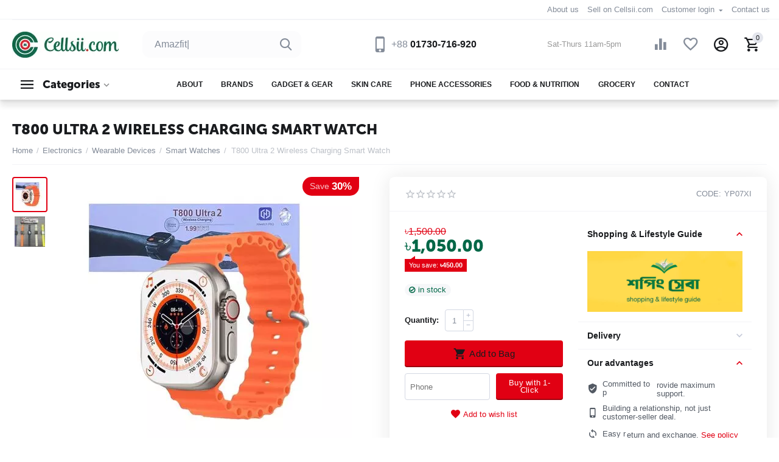

--- FILE ---
content_type: text/html; charset=utf-8
request_url: https://www.cellsii.com/t800-ultra-2-wireless-charging-smart-watch/
body_size: 50434
content:

<!DOCTYPE html>
<html 

    lang="en"
    dir="ltr"
    class=""
>
<head>
<title>T800 Ultra 2 Wireless Charging Smart Watch</title>

<base href="https://www.cellsii.com/" />
<meta http-equiv="Content-Type" content="text/html; charset=utf-8" data-ca-mode="" />
<meta name="viewport" content="initial-scale=1.0, width=device-width" />

<meta name="description" content="Buy T800 Ultra 2 Wireless Charging Smart Watch online from Cellsii. Introducing the Misuli T800 Ultra 2 Smart Watch Series 9, the perfect companion for your active lifestyle. With a 1.99 inch IPS display, this smartwatch allows you to easily navigate thro" />



    <meta name="keywords" content="Cellsii.com, T800 Ultra 2 Wireless Charging Smart Watch, T800 Ultra 2 Smart Watch price in bd, T800 Ultra 2 Smart Watch in Bangladesh, T800 Ultra 2 Watch dhaka, T800 Smart Watch." />


<meta name="format-detection" content="telephone=no">


            <link rel="canonical" href="https://www.cellsii.com/t800-ultra-2-wireless-charging-smart-watch/" />
            



    <!-- Inline script moved to the bottom of the page -->
    <meta property="og:type" content="website" />
<meta property="og:locale" content="en_US" />
<meta property="og:title" content="T800 Ultra 2 Wireless Charging Smart Watch" />
<meta property="og:description" content="Buy T800 Ultra 2 Wireless Charging Smart Watch online from Cellsii. Introducing the Misuli T800 Ultra 2 Smart Watch Series 9, the perfect companion for your active lifestyle. With a 1.99 inch IPS display, this smartwatch allows you to easily navigate thro" />
<meta property="og:url" content="https://www.cellsii.com/t800-ultra-2-wireless-charging-smart-watch/" />
    <meta property="og:image" content="https://www.cellsii.com/images/detailed/74/T800-Ultra-2-Wireless-Charg.webp" />




    <link href="https://www.cellsii.com/images/logos/32/favicon_blg4-dq.webp" rel="shortcut icon" type="image/webp" />


<link rel="preload" crossorigin="anonymous" as="font" href="https://www.cellsii.com/design/themes/abt__unitheme2/media/custom_fonts/MuseoSansBlack.woff?1768796643" type="font/woff" />
<link type="text/css" rel="stylesheet" href="https://www.cellsii.com/var/cache/misc/assets/design/themes/abt__unitheme2/css/standalone.60886a4cf8ea33b3cd655658a09799a8.css?1768796642" />
<script data-no-defer>

(function(w,d,s,l,i){
    w[l]=w[l]||[];
    w[l].push({'gtm.start': new Date().getTime(),event: 'gtm.js'});
    var f=d.getElementsByTagName(s)[0], j=d.createElement(s),dl=l!='dataLayer'?'&l='+l:'';
    j.async=true;j.src='//www.googletagmanager.com/gtm.js?id='+i+dl;f.parentNode.insertBefore(j,f);
})

(window,document,'script','dataLayer','GTM-N2HWX8G');
</script>

<div id="sd-gtm-data" class="hidden"
    data-use-add-to-cart="gtm-add-to-cart"        data-use-wish-list="gtm-wish-list"            >
</div>



    <!-- Facebook Pixel Code -->
    <script type="text/javascript" data-no-defer>
        
            !function(f,b,e,v,n,t,s)
            {if(f.fbq)return;n=f.fbq=function(){n.callMethod?
            n.callMethod.apply(n,arguments):n.queue.push(arguments)};
            if(!f._fbq)f._fbq=n;n.push=n;n.loaded=!0;n.version='2.0';
            n.queue=[];t=b.createElement(e);t.async=!0;
            t.src=v;s=b.getElementsByTagName(e)[0];
            s.parentNode.insertBefore(t,s)}(window, document,'script',
            'https://connect.facebook.net/en_US/fbevents.js');
        
                                    fbq('init', 1144474019776535);
                            fbq('track', 'PageView');
    </script>
                        <noscript><img height="1" width="1" style="display:none"
                src="https://www.facebook.com/tr?id=1144474019776535&ev=PageView&noscript=1"
            /></noscript>
                <!-- End Facebook Pixel Code -->

<!-- Inline script moved to the bottom of the page -->
<!-- Inline script moved to the bottom of the page -->

<!-- Inline script moved to the bottom of the page -->
            <!-- Inline script moved to the bottom of the page -->
        <!-- Inline script moved to the bottom of the page -->

    <!-- Inline script moved to the bottom of the page -->
    <!-- Inline script moved to the bottom of the page -->


<link rel="preload" href="https://www.cellsii.com/images/thumbnails/175/43/logos/32/Cellsii-New-Logo.webp" as="image"><link rel="preload" href="https://www.cellsii.com/images/thumbnails/450/450/detailed/74/T800-Ultra-2-Wireless-Charg.webp" as="image"></head>

<body>
        <!-- Facebook Pixel Code -->
    <script data-no-defer>
        
        !function(f,b,e,v,n,t,s){if(f.fbq)return;n=f.fbq=function(){n.callMethod?
                n.callMethod.apply(n,arguments):n.queue.push(arguments)};if(!f._fbq)f._fbq=n;
                n.push=n;n.loaded=!0;n.version='2.0';n.queue=[];t=b.createElement(e);t.async=!0;
                t.src=v;s=b.getElementsByTagName(e)[0];s.parentNode.insertBefore(t,s)}(window,
            document,'script','https://connect.facebook.net/en_US/fbevents.js');
        
        fbq('init', '735475815113584');
        fbq('track', 'PageView');

                    fbq('track', 'ViewContent', {"content_name":"T800 Ultra 2 Wireless Charging Smart Watch","content_ids":[21716],"content_type":"product","currency":"BDT","value":"1050.000000"});
                </script>
    <!-- End Facebook Pixel Code -->
    <noscript>
        <img height="1" width="1" style="display:none" src="https://www.facebook.com/tr?id=735475815113584&ev=PageView&noscript=1" />
    </noscript>
        <!-- Google Code for Remarketing Tag -->
    <script data-no-defer>
        
                                    var google_tag_params = {
                    'dynx_itemid': '21716',
                    'dynx_pagetype': 'offerdetail',
                    'dynx_totalvalue': 1050.00
                };
            

        
            </script>
    <script data-no-defer>
        /* <![CDATA[ */
        var google_conversion_id = 780879903;
        var google_custom_params = window.google_tag_params;
        var google_remarketing_only = true;
        /* ]]> */
    </script>
    <script src="//www.googleadservices.com/pagead/conversion.js" data-no-defer></script>
<noscript>
    <div style="display:inline;">
        <img height="1" width="1" style="border-style:none;" alt="" src="//googleads.g.doubleclick.net/pagead/viewthroughconversion/780879903/?guid=ON&amp;script=0"/>
    </div>
</noscript>
<noscript><iframe src="//www.googletagmanager.com/ns.html?id=GTM-N2HWX8G"
height="0" width="0" style="display:none;visibility:hidden"></iframe></noscript>
        
        <div class="ty-tygh  " id="tygh_container">

        <div id="ajax_overlay" class="ty-ajax-overlay"></div>
<div id="ajax_loading_box" class="ty-ajax-loading-box"></div>

        <div class="cm-notification-container notification-container">
</div>

        <div class="ty-helper-container " id="tygh_main_container">
            

    

                 
                
<div class="tygh-top-panel clearfix">
    
            <div class="container-fluid  top-grid">
                                                
                                        
                <div class="container-fluid-row">
<div class="row-fluid ">        <div class="span16 top-links-grid " >
                    <div class="top-currencies ty-float-right">
                <div id="currencies_2">

<!--currencies_2--></div>

                    </div><div class="top-quick-links ty-float-right">
                
    

        <div class="ty-text-links-wrapper">
        <span id="sw_text_links_3412" class="ty-text-links-btn cm-combination visible-phone">
            <span 
        class="ty-icon ty-icon-short-list"
                
            ></span>
            <span 
        class="ty-icon ty-icon-down-micro ty-text-links-btn__arrow"
                
            ></span>
        </span>
    
        <ul id="text_links_3412" class="ty-text-links cm-popup-box ty-text-links_show_inline">
                            <li class="ty-text-links__item ty-level-0">
                    <a class="ty-text-links__a"
                                                    href="https://www.cellsii.com/about-us"
                                                                    >
                        About us
                    </a>
                                    </li>
                            <li class="ty-text-links__item ty-level-0">
                    <a class="ty-text-links__a"
                                                    href="https://www.cellsii.com/sell-on-cellsii.com"
                                                                    >
                        Sell on Cellsii.com
                    </a>
                                    </li>
                            <li class="ty-text-links__item ty-level-0 ty-text-links__subitems">
                    <a class="ty-text-links__a"
                                                                    >
                        Customer login
                    </a>
                                            
    

    
        <ul  class="ty-text-links">
                            <li class="ty-text-links__item ty-level-1">
                    <a class="ty-text-links__a"
                                                    href="https://www.cellsii.com/login/"
                                                                    >
                        Sign in
                    </a>
                                    </li>
                            <li class="ty-text-links__item ty-level-1">
                    <a class="ty-text-links__a"
                                                    href="https://www.cellsii.com/profiles-add/"
                                                                    >
                        Create account
                    </a>
                                    </li>
                    </ul>

    
                                    </li>
                            <li class="ty-text-links__item ty-level-0">
                    <a class="ty-text-links__a"
                                                    href="https://www.cellsii.com/contact-us"
                                                                    >
                        Contact us
                    </a>
                                    </li>
                    </ul>

        </div>
    
                    </div>
            </div>
</div>
    </div>
    
        </div>
    

</div>

<div class="tygh-header clearfix">
    
            <div class="container-fluid  header-grid light-header v2">
                                                
                <div class="container-fluid-row">
<div class="row-fluid ">        <div class="span16 top-menu-grid " >
                    <div class="row-fluid ">        <div class="span4 top-logo " >
                    <div class="ty-dropdown-box  top-menu-grid-vetrtical">
        <div id="sw_dropdown_3413" class="ty-dropdown-box__title cm-combination ">
            
                            <a>Categories</a>
                        

        </div>
        <div id="dropdown_3413" class="cm-popup-box ty-dropdown-box__content hidden">
            

<a href="javascript:void(0);" rel="nofollow" class="ut2-btn-close hidden" onclick="$(this).parent().prev().removeClass('open');$(this).parent().addClass('hidden');"><i class="ut2-icon-baseline-close"></i></a><div class="ut2-menu__inbox"><ul class="ty-menu__items cm-responsive-menu"><li class="ty-menu__item cm-menu-item-responsive first-lvl" data-subitems-count="6" data-settings-cols="4"><a class="ty-menu__item-toggle ty-menu__menu-btn visible-phone cm-responsive-menu-toggle"><i class="ut2-icon-outline-expand_more"></i></a><a href="https://www.cellsii.com/phone-accessories/" class="ty-menu__item-link a-first-lvl"><span class="menu-lvl-ctn "><span><bdi>Phone Accessories</bdi></span><i class="icon-right-dir ut2-icon-outline-arrow_forward"></i></span></a><div class="ty-menu__submenu" id="topmenu_308_3413_2775443382">    
        <div class="ty-menu__submenu-items cm-responsive-menu-submenu  with-icon-items clearfix" style="min-height:475px">
            <div style="min-height:475px">
                

    
    <div class="ty-menu__submenu-col"  style="width:25%">
                    <div class="second-lvl" data-elem-index="0">
                
                                <div class="ty-menu__submenu-item-header">
                    <a href="https://www.cellsii.com/apple-accessories/" class="ty-menu__submenu-link">                        <bdi>Apple Accessories</bdi>
                    </a>
                                    </div>
                                    <a class="ty-menu__item-toggle visible-phone cm-responsive-menu-toggle">
                        <i class="ut2-icon-outline-expand_more"></i>
                    </a>
                    <div class="ty-menu__submenu" >
                                                    <div class="ty-menu__submenu-list cm-responsive-menu-submenu" >
                                                                
                                                                                                        <div class="ty-menu__submenu-item">
                                        <a href="https://www.cellsii.com/ipad-cases-covers/" class="ty-menu__submenu-link">
                                            <bdi>iPad Cases/Covers
                                                                                            </bdi>
                                        </a>
                                    </div>
                                                                                                        <div class="ty-menu__submenu-item">
                                        <a href="https://www.cellsii.com/iphone-covers/" class="ty-menu__submenu-link">
                                            <bdi>iPhone Covers
                                                                                            </bdi>
                                        </a>
                                    </div>
                                                                                                        <div class="ty-menu__submenu-item">
                                        <a href="https://www.cellsii.com/lightning-earphones/" class="ty-menu__submenu-link">
                                            <bdi>Lightning Earphones
                                                                                            </bdi>
                                        </a>
                                    </div>
                                                                                                        <div class="ty-menu__submenu-item">
                                        <a href="https://www.cellsii.com/airpods-cases/" class="ty-menu__submenu-link">
                                            <bdi>AirPods Cases
                                                                                            </bdi>
                                        </a>
                                    </div>
                                                                                                        <div class="ty-menu__submenu-item">
                                        <a href="https://www.cellsii.com/lightning-cable/" class="ty-menu__submenu-link">
                                            <bdi>Lightning Cable
                                                                                            </bdi>
                                        </a>
                                    </div>
                                                                

                            </div>
                                                    
                                                                    </div>
                            </div>
                    <div class="second-lvl" data-elem-index="1">
                
                                <div class="ty-menu__submenu-item-header">
                    <a href="https://www.cellsii.com/covers-protections/" class="ty-menu__submenu-link">                        <bdi>Covers &amp; Protections</bdi>
                    </a>
                                    </div>
                                    <a class="ty-menu__item-toggle visible-phone cm-responsive-menu-toggle">
                        <i class="ut2-icon-outline-expand_more"></i>
                    </a>
                    <div class="ty-menu__submenu" >
                                                    <div class="ty-menu__submenu-list hiddenCol cm-responsive-menu-submenu" style="height: 105px;">
                                                                
                                                                                                        <div class="ty-menu__submenu-item">
                                        <a href="https://www.cellsii.com/covers-cases/" class="ty-menu__submenu-link">
                                            <bdi>Covers &amp; Cases
                                                                                            </bdi>
                                        </a>
                                    </div>
                                                                                                        <div class="ty-menu__submenu-item">
                                        <a href="https://www.cellsii.com/mobile-phone-batteries/" class="ty-menu__submenu-link">
                                            <bdi>Mobile Phone Batteries
                                                                                            </bdi>
                                        </a>
                                    </div>
                                                                                                        <div class="ty-menu__submenu-item">
                                        <a href="https://www.cellsii.com/screen-protectors/" class="ty-menu__submenu-link">
                                            <bdi>Screen Protectors
                                                                                            </bdi>
                                        </a>
                                    </div>
                                                                                                        <div class="ty-menu__submenu-item">
                                        <a href="https://www.cellsii.com/power-bank/" class="ty-menu__submenu-link">
                                            <bdi>Power Bank
                                                                                            </bdi>
                                        </a>
                                    </div>
                                                                                                        <div class="ty-menu__submenu-item">
                                        <a href="https://www.cellsii.com/phone-wallets/" class="ty-menu__submenu-link">
                                            <bdi>Phone Wallets
                                                                                            </bdi>
                                        </a>
                                    </div>
                                                                                                        <div class="ty-menu__submenu-item">
                                        <a href="https://www.cellsii.com/flip-covers/" class="ty-menu__submenu-link">
                                            <bdi>Flip Covers
                                                                                            </bdi>
                                        </a>
                                    </div>
                                                                

                            </div>
                                                    
                                                                            <a href="javascript:void(0);" onMouseOver="$(this).prev().addClass('view');$(this).addClass('hidden');" class="ut2-more"><span>More</span></a>
                                            </div>
                            </div>
            </div>
    
    <div class="ty-menu__submenu-col"  style="width:25%">
                    <div class="second-lvl" data-elem-index="2">
                
                                <div class="ty-menu__submenu-item-header">
                    <a href="https://www.cellsii.com/stands-holders/" class="ty-menu__submenu-link">                        <bdi>Stands &amp; Holders</bdi>
                    </a>
                                    </div>
                                    <a class="ty-menu__item-toggle visible-phone cm-responsive-menu-toggle">
                        <i class="ut2-icon-outline-expand_more"></i>
                    </a>
                    <div class="ty-menu__submenu" >
                                                    <div class="ty-menu__submenu-list cm-responsive-menu-submenu" >
                                                                
                                                                                                        <div class="ty-menu__submenu-item">
                                        <a href="https://www.cellsii.com/selfie-sticks/" class="ty-menu__submenu-link">
                                            <bdi>Selfie Sticks
                                                                                            </bdi>
                                        </a>
                                    </div>
                                                                

                            </div>
                                                    
                                                                    </div>
                            </div>
                    <div class="second-lvl" data-elem-index="3">
                
                                <div class="ty-menu__submenu-item-header">
                    <a href="https://www.cellsii.com/tablet-accessories/" class="ty-menu__submenu-link">                        <bdi>Tablet &amp; Accessories</bdi>
                    </a>
                                    </div>
                                    <a class="ty-menu__item-toggle visible-phone cm-responsive-menu-toggle">
                        <i class="ut2-icon-outline-expand_more"></i>
                    </a>
                    <div class="ty-menu__submenu" >
                                                    <div class="ty-menu__submenu-list cm-responsive-menu-submenu" >
                                                                
                                                                                                        <div class="ty-menu__submenu-item">
                                        <a href="https://www.cellsii.com/stylus-pens/" class="ty-menu__submenu-link">
                                            <bdi>Stylus Pens
                                                                                            </bdi>
                                        </a>
                                    </div>
                                                                                                        <div class="ty-menu__submenu-item">
                                        <a href="https://www.cellsii.com/tablets/" class="ty-menu__submenu-link">
                                            <bdi>Tablets
                                                                                            </bdi>
                                        </a>
                                    </div>
                                                                

                            </div>
                                                    
                                                                    </div>
                            </div>
            </div>
    
    <div class="ty-menu__submenu-col"  style="width:25%">
                    <div class="second-lvl" data-elem-index="4">
                
                                <div class="ty-menu__submenu-item-header">
                    <a href="https://www.cellsii.com/cables-chargers-adapters/" class="ty-menu__submenu-link">                        <bdi>Cables, Chargers &amp; Adapters</bdi>
                    </a>
                                    </div>
                                    <a class="ty-menu__item-toggle visible-phone cm-responsive-menu-toggle">
                        <i class="ut2-icon-outline-expand_more"></i>
                    </a>
                    <div class="ty-menu__submenu" >
                                                    <div class="ty-menu__submenu-list hiddenCol cm-responsive-menu-submenu" style="height: 105px;">
                                                                
                                                                                                        <div class="ty-menu__submenu-item">
                                        <a href="https://www.cellsii.com/mobile-chargers/" class="ty-menu__submenu-link">
                                            <bdi>Mobile Chargers
                                                                                            </bdi>
                                        </a>
                                    </div>
                                                                                                        <div class="ty-menu__submenu-item">
                                        <a href="https://www.cellsii.com/usb-data-hub/" class="ty-menu__submenu-link">
                                            <bdi>USB Data Hub
                                                                                            </bdi>
                                        </a>
                                    </div>
                                                                                                        <div class="ty-menu__submenu-item">
                                        <a href="https://www.cellsii.com/cables-converters/" class="ty-menu__submenu-link">
                                            <bdi>Cables &amp; Converters
                                                                                            </bdi>
                                        </a>
                                    </div>
                                                                                                        <div class="ty-menu__submenu-item">
                                        <a href="https://www.cellsii.com/travel-chargers/" class="ty-menu__submenu-link">
                                            <bdi>Travel Chargers
                                                                                            </bdi>
                                        </a>
                                    </div>
                                                                                                        <div class="ty-menu__submenu-item">
                                        <a href="https://www.cellsii.com/power-adapters-strips/" class="ty-menu__submenu-link">
                                            <bdi>Power Adapters &amp; Strips
                                                                                            </bdi>
                                        </a>
                                    </div>
                                                                                                        <div class="ty-menu__submenu-item">
                                        <a href="https://www.cellsii.com/type-c-cables/" class="ty-menu__submenu-link">
                                            <bdi>Type C Cables
                                                                                            </bdi>
                                        </a>
                                    </div>
                                                                                                        <div class="ty-menu__submenu-item">
                                        <a href="https://www.cellsii.com/micro-usb-cables/" class="ty-menu__submenu-link">
                                            <bdi>Micro USB Cables
                                                                                            </bdi>
                                        </a>
                                    </div>
                                                                                                        <div class="ty-menu__submenu-item">
                                        <a href="https://www.cellsii.com/usb-cables/" class="ty-menu__submenu-link">
                                            <bdi>USB Cables
                                                                                            </bdi>
                                        </a>
                                    </div>
                                                                

                            </div>
                                                    
                                                                            <a href="javascript:void(0);" onMouseOver="$(this).prev().addClass('view');$(this).addClass('hidden');" class="ut2-more"><span>More</span></a>
                                            </div>
                            </div>
            </div>
    
    <div class="ty-menu__submenu-col"  style="width:25%">
                    <div class="second-lvl" data-elem-index="5">
                
                                <div class="ty-menu__submenu-item-header">
                    <a href="https://www.cellsii.com/telephones-accessories/" class="ty-menu__submenu-link">                        <bdi>Telephones &amp; Accessories</bdi>
                    </a>
                                    </div>
                                    <a class="ty-menu__item-toggle visible-phone cm-responsive-menu-toggle">
                        <i class="ut2-icon-outline-expand_more"></i>
                    </a>
                    <div class="ty-menu__submenu" >
                                                    <div class="ty-menu__submenu-list cm-responsive-menu-submenu" >
                                                                
                                                                                                        <div class="ty-menu__submenu-item">
                                        <a href="https://www.cellsii.com/landline-phones/" class="ty-menu__submenu-link">
                                            <bdi>Landline Phones
                                                                                            </bdi>
                                        </a>
                                    </div>
                                                                

                            </div>
                                                    
                                                                    </div>
                            </div>
            </div>


<!-- Inline script moved to the bottom of the page -->
            </div>
        </div>
    

</div></li><li class="ty-menu__item cm-menu-item-responsive ty-menu__item-active first-lvl" data-subitems-count="10" data-settings-cols="4"><a class="ty-menu__item-toggle ty-menu__menu-btn visible-phone cm-responsive-menu-toggle"><i class="ut2-icon-outline-expand_more"></i></a><a href="javascript:void(0)" class="ty-menu__item-link a-first-lvl"><span class="menu-lvl-ctn "><span><bdi>Electronics</bdi></span><i class="icon-right-dir ut2-icon-outline-arrow_forward"></i></span></a><div class="ty-menu__submenu" id="topmenu_308_3413_3727717745">    
        <div class="ty-menu__submenu-items cm-responsive-menu-submenu  with-icon-items clearfix" style="min-height:475px">
            <div style="min-height:475px">
                

    
    <div class="ty-menu__submenu-col"  style="width:25%">
                    <div class="second-lvl" data-elem-index="0">
                
                                <div class="ty-menu__submenu-item-header">
                    <a href="https://www.cellsii.com/audio-home-theatre/" class="ty-menu__submenu-link">                        <bdi>Audio &amp; Home Theatre</bdi>
                    </a>
                                    </div>
                                    <a class="ty-menu__item-toggle visible-phone cm-responsive-menu-toggle">
                        <i class="ut2-icon-outline-expand_more"></i>
                    </a>
                    <div class="ty-menu__submenu" >
                                                    <div class="ty-menu__submenu-list hiddenCol cm-responsive-menu-submenu" style="height: 105px;">
                                                                
                                                                                                        <div class="ty-menu__submenu-item">
                                        <a href="https://www.cellsii.com/earphones-headphones/" class="ty-menu__submenu-link">
                                            <bdi> Earphones &amp; Headphones
                                                                                            </bdi>
                                        </a>
                                    </div>
                                                                                                        <div class="ty-menu__submenu-item">
                                        <a href="https://www.cellsii.com/earbuds/" class="ty-menu__submenu-link">
                                            <bdi>Earbuds
                                                                                            </bdi>
                                        </a>
                                    </div>
                                                                                                        <div class="ty-menu__submenu-item">
                                        <a href="https://www.cellsii.com/speaker/" class="ty-menu__submenu-link">
                                            <bdi>Speaker
                                                                                            </bdi>
                                        </a>
                                    </div>
                                                                                                        <div class="ty-menu__submenu-item">
                                        <a href="https://www.cellsii.com/gaming-headphones/" class="ty-menu__submenu-link">
                                            <bdi>Gaming Headphones
                                                                                            </bdi>
                                        </a>
                                    </div>
                                                                                                        <div class="ty-menu__submenu-item">
                                        <a href="https://www.cellsii.com/home-theater-system/" class="ty-menu__submenu-link">
                                            <bdi>Home Theater System
                                                                                            </bdi>
                                        </a>
                                    </div>
                                                                                                        <div class="ty-menu__submenu-item">
                                        <a href="https://www.cellsii.com/sound-card/" class="ty-menu__submenu-link">
                                            <bdi>Sound Card
                                                                                            </bdi>
                                        </a>
                                    </div>
                                                                

                            </div>
                                                    
                                                                            <a href="javascript:void(0);" onMouseOver="$(this).prev().addClass('view');$(this).addClass('hidden');" class="ut2-more"><span>More</span></a>
                                            </div>
                            </div>
                    <div class="second-lvl" data-elem-index="1">
                
                                <div class="ty-menu__submenu-item-header">
                    <a href="https://www.cellsii.com/wearable-devices/" class="ty-menu__submenu-link">                        <bdi>Wearable Devices</bdi>
                    </a>
                                    </div>
                                    <a class="ty-menu__item-toggle visible-phone cm-responsive-menu-toggle">
                        <i class="ut2-icon-outline-expand_more"></i>
                    </a>
                    <div class="ty-menu__submenu" >
                                                    <div class="ty-menu__submenu-list cm-responsive-menu-submenu" >
                                                                
                                                                                                        <div class="ty-menu__submenu-item">
                                        <a href="https://www.cellsii.com/smart-watches/" class="ty-menu__submenu-link">
                                            <bdi>Smart Watches
                                                                                            </bdi>
                                        </a>
                                    </div>
                                                                                                        <div class="ty-menu__submenu-item">
                                        <a href="https://www.cellsii.com/smart-band/" class="ty-menu__submenu-link">
                                            <bdi>Smart Band
                                                                                            </bdi>
                                        </a>
                                    </div>
                                                                                                        <div class="ty-menu__submenu-item">
                                        <a href="https://www.cellsii.com/mens-watches/" class="ty-menu__submenu-link">
                                            <bdi>Men&#039;s Watches
                                                                                            </bdi>
                                        </a>
                                    </div>
                                                                                                        <div class="ty-menu__submenu-item">
                                        <a href="https://www.cellsii.com/womens-watches/" class="ty-menu__submenu-link">
                                            <bdi>Women&#039;s Watches
                                                                                            </bdi>
                                        </a>
                                    </div>
                                                                                                        <div class="ty-menu__submenu-item">
                                        <a href="https://www.cellsii.com/mechanical-watches/" class="ty-menu__submenu-link">
                                            <bdi>Mechanical Watches
                                                                                            </bdi>
                                        </a>
                                    </div>
                                                                

                            </div>
                                                    
                                                                    </div>
                            </div>
                    <div class="second-lvl" data-elem-index="2">
                
                                <div class="ty-menu__submenu-item-header">
                    <a href="https://www.cellsii.com/watch-accessories/" class="ty-menu__submenu-link">                        <bdi>Watch Accessories</bdi>
                    </a>
                                    </div>
                                    <a class="ty-menu__item-toggle visible-phone cm-responsive-menu-toggle">
                        <i class="ut2-icon-outline-expand_more"></i>
                    </a>
                    <div class="ty-menu__submenu" >
                                                    <div class="ty-menu__submenu-list cm-responsive-menu-submenu" >
                                                                
                                                                                                        <div class="ty-menu__submenu-item">
                                        <a href="https://www.cellsii.com/watch-strap/" class="ty-menu__submenu-link">
                                            <bdi>Watch Strap
                                                                                            </bdi>
                                        </a>
                                    </div>
                                                                                                        <div class="ty-menu__submenu-item">
                                        <a href="https://www.cellsii.com/smart-watch-chargers/" class="ty-menu__submenu-link">
                                            <bdi>Smart Watch Chargers
                                                                                            </bdi>
                                        </a>
                                    </div>
                                                                                                        <div class="ty-menu__submenu-item">
                                        <a href="https://www.cellsii.com/watch-protection/" class="ty-menu__submenu-link">
                                            <bdi>Watch Protection
                                                                                            </bdi>
                                        </a>
                                    </div>
                                                                

                            </div>
                                                    
                                                                    </div>
                            </div>
            </div>
    
    <div class="ty-menu__submenu-col"  style="width:25%">
                    <div class="second-lvl" data-elem-index="3">
                
                                <div class="ty-menu__submenu-item-header">
                    <a href="https://www.cellsii.com/security-equipments/" class="ty-menu__submenu-link">                        <bdi>Security Equipments</bdi>
                    </a>
                                    </div>
                                    <a class="ty-menu__item-toggle visible-phone cm-responsive-menu-toggle">
                        <i class="ut2-icon-outline-expand_more"></i>
                    </a>
                    <div class="ty-menu__submenu" >
                                                    <div class="ty-menu__submenu-list cm-responsive-menu-submenu" >
                                                                
                                                                                                        <div class="ty-menu__submenu-item">
                                        <a href="https://www.cellsii.com/ip-cameras/" class="ty-menu__submenu-link">
                                            <bdi>IP Cameras
                                                                                            </bdi>
                                        </a>
                                    </div>
                                                                

                            </div>
                                                    
                                                                    </div>
                            </div>
                    <div class="second-lvl" data-elem-index="4">
                
                                <div class="ty-menu__submenu-item-header">
                    <a href="https://www.cellsii.com/video-games/" class="ty-menu__submenu-link">                        <bdi>Video Games</bdi>
                    </a>
                                    </div>
                                    <a class="ty-menu__item-toggle visible-phone cm-responsive-menu-toggle">
                        <i class="ut2-icon-outline-expand_more"></i>
                    </a>
                    <div class="ty-menu__submenu" >
                                                    <div class="ty-menu__submenu-list cm-responsive-menu-submenu" >
                                                                
                                                                                                        <div class="ty-menu__submenu-item">
                                        <a href="https://www.cellsii.com/game-controllers/" class="ty-menu__submenu-link">
                                            <bdi>Game Controllers
                                                                                            </bdi>
                                        </a>
                                    </div>
                                                                

                            </div>
                                                    
                                                                    </div>
                            </div>
                    <div class="second-lvl" data-elem-index="5">
                
                                <div class="ty-menu__submenu-item-header">
                    <a href="https://www.cellsii.com/audio-video-accessories/" class="ty-menu__submenu-link">                        <bdi>Audio-Video Accessories</bdi>
                    </a>
                                    </div>
                                    <a class="ty-menu__item-toggle visible-phone cm-responsive-menu-toggle">
                        <i class="ut2-icon-outline-expand_more"></i>
                    </a>
                    <div class="ty-menu__submenu" >
                                                    <div class="ty-menu__submenu-list cm-responsive-menu-submenu" >
                                                                
                                                                                                        <div class="ty-menu__submenu-item">
                                        <a href="https://www.cellsii.com/microphone/" class="ty-menu__submenu-link">
                                            <bdi>Microphone
                                                                                            </bdi>
                                        </a>
                                    </div>
                                                                                                        <div class="ty-menu__submenu-item">
                                        <a href="https://www.cellsii.com/vr-headset/" class="ty-menu__submenu-link">
                                            <bdi>VR Headset
                                                                                            </bdi>
                                        </a>
                                    </div>
                                                                                                        <div class="ty-menu__submenu-item">
                                        <a href="https://www.cellsii.com/audio-cables-adapters/" class="ty-menu__submenu-link">
                                            <bdi>Audio Cables &amp; Adapters
                                                                                            </bdi>
                                        </a>
                                    </div>
                                                                                                        <div class="ty-menu__submenu-item">
                                        <a href="https://www.cellsii.com/webcams/" class="ty-menu__submenu-link">
                                            <bdi>Webcams
                                                                                            </bdi>
                                        </a>
                                    </div>
                                                                

                            </div>
                                                    
                                                                    </div>
                            </div>
            </div>
    
    <div class="ty-menu__submenu-col"  style="width:25%">
                    <div class="second-lvl" data-elem-index="6">
                
                                <div class="ty-menu__submenu-item-header">
                    <a href="https://www.cellsii.com/camera-and-photo/" class="ty-menu__submenu-link">                        <bdi>Camera &amp; Photo</bdi>
                    </a>
                                    </div>
                                    <a class="ty-menu__item-toggle visible-phone cm-responsive-menu-toggle">
                        <i class="ut2-icon-outline-expand_more"></i>
                    </a>
                    <div class="ty-menu__submenu" >
                                                    <div class="ty-menu__submenu-list cm-responsive-menu-submenu" >
                                                                
                                                                                                        <div class="ty-menu__submenu-item">
                                        <a href="https://www.cellsii.com/gimbal/" class="ty-menu__submenu-link">
                                            <bdi>Gimbal
                                                                                            </bdi>
                                        </a>
                                    </div>
                                                                                                        <div class="ty-menu__submenu-item">
                                        <a href="https://www.cellsii.com/action-cameras/" class="ty-menu__submenu-link">
                                            <bdi>Action Cameras
                                                                                            </bdi>
                                        </a>
                                    </div>
                                                                

                            </div>
                                                    
                                                                    </div>
                            </div>
                    <div class="second-lvl" data-elem-index="7">
                
                                <div class="ty-menu__submenu-item-header">
                    <a href="https://www.cellsii.com/television/" class="ty-menu__submenu-link">                        <bdi>Television</bdi>
                    </a>
                                    </div>
                                    <a class="ty-menu__item-toggle visible-phone cm-responsive-menu-toggle">
                        <i class="ut2-icon-outline-expand_more"></i>
                    </a>
                    <div class="ty-menu__submenu" >
                                                    <div class="ty-menu__submenu-list cm-responsive-menu-submenu" >
                                                                
                                                                                                        <div class="ty-menu__submenu-item">
                                        <a href="https://www.cellsii.com/full-hd-led-tv/" class="ty-menu__submenu-link">
                                            <bdi>Full HD LED TV
                                                                                            </bdi>
                                        </a>
                                    </div>
                                                                                                        <div class="ty-menu__submenu-item">
                                        <a href="https://www.cellsii.com/smart-android-tv/" class="ty-menu__submenu-link">
                                            <bdi>Smart Android TV
                                                                                            </bdi>
                                        </a>
                                    </div>
                                                                                                        <div class="ty-menu__submenu-item">
                                        <a href="https://www.cellsii.com/smart-led-tv/" class="ty-menu__submenu-link">
                                            <bdi>Smart LED TV
                                                                                            </bdi>
                                        </a>
                                    </div>
                                                                

                            </div>
                                                    
                                                                    </div>
                            </div>
            </div>
    
    <div class="ty-menu__submenu-col"  style="width:25%">
                    <div class="second-lvl" data-elem-index="8">
                
                                <div class="ty-menu__submenu-item-header">
                    <a href="https://www.cellsii.com/tv-accessories/" class="ty-menu__submenu-link">                        <bdi>TV Accessories</bdi>
                    </a>
                                    </div>
                                    <a class="ty-menu__item-toggle visible-phone cm-responsive-menu-toggle">
                        <i class="ut2-icon-outline-expand_more"></i>
                    </a>
                    <div class="ty-menu__submenu" >
                                                    <div class="ty-menu__submenu-list cm-responsive-menu-submenu" >
                                                                
                                                                                                        <div class="ty-menu__submenu-item">
                                        <a href="https://www.cellsii.com/smart-tv-box/" class="ty-menu__submenu-link">
                                            <bdi>Smart TV Box
                                                                                            </bdi>
                                        </a>
                                    </div>
                                                                                                        <div class="ty-menu__submenu-item">
                                        <a href="https://www.cellsii.com/remote-control/" class="ty-menu__submenu-link">
                                            <bdi>Remote Control
                                                                                            </bdi>
                                        </a>
                                    </div>
                                                                                                        <div class="ty-menu__submenu-item">
                                        <a href="https://www.cellsii.com/wall-mounts/" class="ty-menu__submenu-link">
                                            <bdi>Wall Mounts
                                                                                            </bdi>
                                        </a>
                                    </div>
                                                                

                            </div>
                                                    
                                                                    </div>
                            </div>
                    <div class="second-lvl" data-elem-index="9">
                
                                <div class="ty-menu__submenu-item-header">
                    <a href="https://www.cellsii.com/smart-card-readers/" class="ty-menu__submenu-link no-items">                        <bdi>Smart Card Readers</bdi>
                    </a>
                                    </div>
                            </div>
            </div>



            </div>
        </div>
    

</div></li><li class="ty-menu__item cm-menu-item-responsive first-lvl" data-subitems-count="4" data-settings-cols="4"><a class="ty-menu__item-toggle ty-menu__menu-btn visible-phone cm-responsive-menu-toggle"><i class="ut2-icon-outline-expand_more"></i></a><a href="javascript:void(0)" class="ty-menu__item-link a-first-lvl"><span class="menu-lvl-ctn "><span><bdi>Computer &amp; Networking</bdi></span><i class="icon-right-dir ut2-icon-outline-arrow_forward"></i></span></a><div class="ty-menu__submenu" id="topmenu_308_3413_1437881029">    
        <div class="ty-menu__submenu-items cm-responsive-menu-submenu  with-icon-items clearfix" style="min-height:475px">
            <div style="min-height:475px">
                

    
    <div class="ty-menu__submenu-col"  style="width:25%">
                    <div class="second-lvl" data-elem-index="0">
                
                                <div class="ty-menu__submenu-item-header">
                    <a href="https://www.cellsii.com/macbook-accessories/" class="ty-menu__submenu-link">                        <bdi>MacBook Accessories</bdi>
                    </a>
                                    </div>
                                    <a class="ty-menu__item-toggle visible-phone cm-responsive-menu-toggle">
                        <i class="ut2-icon-outline-expand_more"></i>
                    </a>
                    <div class="ty-menu__submenu" >
                                                    <div class="ty-menu__submenu-list cm-responsive-menu-submenu" >
                                                                
                                                                                                        <div class="ty-menu__submenu-item">
                                        <a href="https://www.cellsii.com/macbook-screen-protectors/" class="ty-menu__submenu-link">
                                            <bdi>MacBook Screen Protectors
                                                                                            </bdi>
                                        </a>
                                    </div>
                                                                                                        <div class="ty-menu__submenu-item">
                                        <a href="https://www.cellsii.com/macbook-stands/" class="ty-menu__submenu-link">
                                            <bdi>MacBook Stands
                                                                                            </bdi>
                                        </a>
                                    </div>
                                                                                                        <div class="ty-menu__submenu-item">
                                        <a href="https://www.cellsii.com/macbook-bags/" class="ty-menu__submenu-link">
                                            <bdi>MacBook Bags
                                                                                            </bdi>
                                        </a>
                                    </div>
                                                                                                        <div class="ty-menu__submenu-item">
                                        <a href="https://www.cellsii.com/hubs-adapters/" class="ty-menu__submenu-link">
                                            <bdi>Hubs-Adapters
                                                                                            </bdi>
                                        </a>
                                    </div>
                                                                                                        <div class="ty-menu__submenu-item">
                                        <a href="https://www.cellsii.com/mouse-keyboard/" class="ty-menu__submenu-link">
                                            <bdi>Mouse &amp; Keyboard
                                                                                            </bdi>
                                        </a>
                                    </div>
                                                                

                            </div>
                                                    
                                                                    </div>
                            </div>
            </div>
    
    <div class="ty-menu__submenu-col"  style="width:25%">
                    <div class="second-lvl" data-elem-index="1">
                
                                <div class="ty-menu__submenu-item-header">
                    <a href="https://www.cellsii.com/networking/" class="ty-menu__submenu-link">                        <bdi>Networking</bdi>
                    </a>
                                    </div>
                                    <a class="ty-menu__item-toggle visible-phone cm-responsive-menu-toggle">
                        <i class="ut2-icon-outline-expand_more"></i>
                    </a>
                    <div class="ty-menu__submenu" >
                                                    <div class="ty-menu__submenu-list cm-responsive-menu-submenu" >
                                                                
                                                                                                        <div class="ty-menu__submenu-item">
                                        <a href="https://www.cellsii.com/routers/" class="ty-menu__submenu-link">
                                            <bdi>Routers
                                                                                            </bdi>
                                        </a>
                                    </div>
                                                                                                        <div class="ty-menu__submenu-item">
                                        <a href="https://www.cellsii.com/wifi-range-extenders/" class="ty-menu__submenu-link">
                                            <bdi>WiFi Range Extenders
                                                                                            </bdi>
                                        </a>
                                    </div>
                                                                

                            </div>
                                                    
                                                                    </div>
                            </div>
            </div>
    
    <div class="ty-menu__submenu-col"  style="width:25%">
                    <div class="second-lvl" data-elem-index="2">
                
                                <div class="ty-menu__submenu-item-header">
                    <a href="https://www.cellsii.com/computer-accessories/" class="ty-menu__submenu-link">                        <bdi>Computer Accessories</bdi>
                    </a>
                                    </div>
                                    <a class="ty-menu__item-toggle visible-phone cm-responsive-menu-toggle">
                        <i class="ut2-icon-outline-expand_more"></i>
                    </a>
                    <div class="ty-menu__submenu" >
                                                    <div class="ty-menu__submenu-list hiddenCol cm-responsive-menu-submenu" style="height: 105px;">
                                                                
                                                                                                        <div class="ty-menu__submenu-item">
                                        <a href="https://www.cellsii.com/laptop-stand/" class="ty-menu__submenu-link">
                                            <bdi>Laptop Stand
                                                                                            </bdi>
                                        </a>
                                    </div>
                                                                                                        <div class="ty-menu__submenu-item">
                                        <a href="https://www.cellsii.com/mouse/" class="ty-menu__submenu-link">
                                            <bdi>Mouse
                                                                                            </bdi>
                                        </a>
                                    </div>
                                                                                                        <div class="ty-menu__submenu-item">
                                        <a href="https://www.cellsii.com/laptop-bag/" class="ty-menu__submenu-link">
                                            <bdi>Laptop Bag
                                                                                            </bdi>
                                        </a>
                                    </div>
                                                                                                        <div class="ty-menu__submenu-item">
                                        <a href="https://www.cellsii.com/keyboard/" class="ty-menu__submenu-link">
                                            <bdi>Keyboard
                                                                                            </bdi>
                                        </a>
                                    </div>
                                                                                                        <div class="ty-menu__submenu-item">
                                        <a href="https://www.cellsii.com/portable-hard-drive/" class="ty-menu__submenu-link">
                                            <bdi>Portable Hard Drive
                                                                                            </bdi>
                                        </a>
                                    </div>
                                                                                                        <div class="ty-menu__submenu-item">
                                        <a href="https://www.cellsii.com/pen-drive/" class="ty-menu__submenu-link">
                                            <bdi>Pen Drive
                                                                                            </bdi>
                                        </a>
                                    </div>
                                                                                                        <div class="ty-menu__submenu-item">
                                        <a href="https://www.cellsii.com/printers/" class="ty-menu__submenu-link">
                                            <bdi>Printers
                                                                                            </bdi>
                                        </a>
                                    </div>
                                                                                                        <div class="ty-menu__submenu-item">
                                        <a href="https://www.cellsii.com/memory-cards/" class="ty-menu__submenu-link">
                                            <bdi>Memory Cards
                                                                                            </bdi>
                                        </a>
                                    </div>
                                                                

                            </div>
                                                    
                                                                            <a href="javascript:void(0);" onMouseOver="$(this).prev().addClass('view');$(this).addClass('hidden');" class="ut2-more"><span>More</span></a>
                                            </div>
                            </div>
            </div>
    
    <div class="ty-menu__submenu-col"  style="width:25%">
                    <div class="second-lvl" data-elem-index="3">
                
                                <div class="ty-menu__submenu-item-header">
                    <a href="https://www.cellsii.com/laptop-notebook/" class="ty-menu__submenu-link">                        <bdi>Laptop &amp; Notebook</bdi>
                    </a>
                                    </div>
                                    <a class="ty-menu__item-toggle visible-phone cm-responsive-menu-toggle">
                        <i class="ut2-icon-outline-expand_more"></i>
                    </a>
                    <div class="ty-menu__submenu" >
                                                    <div class="ty-menu__submenu-list cm-responsive-menu-submenu" >
                                                                
                                                                                                        <div class="ty-menu__submenu-item">
                                        <a href="https://www.cellsii.com/xiaomi-mi/" class="ty-menu__submenu-link">
                                            <bdi>Xiaomi Mi
                                                                                            </bdi>
                                        </a>
                                    </div>
                                                                

                            </div>
                                                    
                                                                    </div>
                            </div>
            </div>



            </div>
        </div>
    

</div></li><li class="ty-menu__item cm-menu-item-responsive first-lvl" data-subitems-count="9" data-settings-cols="4"><a class="ty-menu__item-toggle ty-menu__menu-btn visible-phone cm-responsive-menu-toggle"><i class="ut2-icon-outline-expand_more"></i></a><a href="javascript:void(0)" class="ty-menu__item-link a-first-lvl"><span class="menu-lvl-ctn "><span><bdi>Lifestyle</bdi></span><i class="icon-right-dir ut2-icon-outline-arrow_forward"></i></span></a><div class="ty-menu__submenu" id="topmenu_308_3413_2977974376">    
        <div class="ty-menu__submenu-items cm-responsive-menu-submenu  with-icon-items clearfix" style="min-height:475px">
            <div style="min-height:475px">
                

    
    <div class="ty-menu__submenu-col"  style="width:25%">
                    <div class="second-lvl" data-elem-index="0">
                
                                <div class="ty-menu__submenu-item-header">
                    <a href="https://www.cellsii.com/bags-travel/" class="ty-menu__submenu-link">                        <bdi>Bags &amp; Travel</bdi>
                    </a>
                                    </div>
                                    <a class="ty-menu__item-toggle visible-phone cm-responsive-menu-toggle">
                        <i class="ut2-icon-outline-expand_more"></i>
                    </a>
                    <div class="ty-menu__submenu" >
                                                    <div class="ty-menu__submenu-list hiddenCol cm-responsive-menu-submenu" style="height: 105px;">
                                                                
                                                                                                        <div class="ty-menu__submenu-item">
                                        <a href="https://www.cellsii.com/backpacks/" class="ty-menu__submenu-link">
                                            <bdi>Backpacks
                                                                                            </bdi>
                                        </a>
                                    </div>
                                                                                                        <div class="ty-menu__submenu-item">
                                        <a href="https://www.cellsii.com/travel-bags/" class="ty-menu__submenu-link">
                                            <bdi>Travel Bags
                                                                                            </bdi>
                                        </a>
                                    </div>
                                                                                                        <div class="ty-menu__submenu-item">
                                        <a href="https://www.cellsii.com/travel-accessories/" class="ty-menu__submenu-link">
                                            <bdi>Travel Accessories
                                                                                            </bdi>
                                        </a>
                                    </div>
                                                                                                        <div class="ty-menu__submenu-item">
                                        <a href="https://www.cellsii.com/leather-wallet/" class="ty-menu__submenu-link">
                                            <bdi>Leather Wallets
                                                                                            </bdi>
                                        </a>
                                    </div>
                                                                                                        <div class="ty-menu__submenu-item">
                                        <a href="https://www.cellsii.com/waist-bags/" class="ty-menu__submenu-link">
                                            <bdi>Waist Bags
                                                                                            </bdi>
                                        </a>
                                    </div>
                                                                                                        <div class="ty-menu__submenu-item">
                                        <a href="https://www.cellsii.com/ladies-bags/" class="ty-menu__submenu-link">
                                            <bdi>Ladies Bags
                                                                                            </bdi>
                                        </a>
                                    </div>
                                                                

                            </div>
                                                    
                                                                            <a href="javascript:void(0);" onMouseOver="$(this).prev().addClass('view');$(this).addClass('hidden');" class="ut2-more"><span>More</span></a>
                                            </div>
                            </div>
                    <div class="second-lvl" data-elem-index="1">
                
                                <div class="ty-menu__submenu-item-header">
                    <a href="https://www.cellsii.com/hair-care-styling/" class="ty-menu__submenu-link">                        <bdi>Hair Care &amp; Styling</bdi>
                    </a>
                                    </div>
                                    <a class="ty-menu__item-toggle visible-phone cm-responsive-menu-toggle">
                        <i class="ut2-icon-outline-expand_more"></i>
                    </a>
                    <div class="ty-menu__submenu" >
                                                    <div class="ty-menu__submenu-list cm-responsive-menu-submenu" >
                                                                
                                                                                                        <div class="ty-menu__submenu-item">
                                        <a href="https://www.cellsii.com/hair-oil/" class="ty-menu__submenu-link">
                                            <bdi>Hair Oil
                                                                                            </bdi>
                                        </a>
                                    </div>
                                                                                                        <div class="ty-menu__submenu-item">
                                        <a href="https://www.cellsii.com/shampoos-conditioners/" class="ty-menu__submenu-link">
                                            <bdi>Shampoos &amp; Conditioners
                                                                                            </bdi>
                                        </a>
                                    </div>
                                                                                                        <div class="ty-menu__submenu-item">
                                        <a href="https://www.cellsii.com/hair-treatments/" class="ty-menu__submenu-link">
                                            <bdi>Hair Treatments
                                                                                            </bdi>
                                        </a>
                                    </div>
                                                                                                        <div class="ty-menu__submenu-item">
                                        <a href="https://www.cellsii.com/hair-color/" class="ty-menu__submenu-link">
                                            <bdi>Hair Color
                                                                                            </bdi>
                                        </a>
                                    </div>
                                                                                                        <div class="ty-menu__submenu-item">
                                        <a href="https://www.cellsii.com/hair-gel-cream-styling/" class="ty-menu__submenu-link">
                                            <bdi>Hair Gel, Cream &amp; Styling
                                                                                            </bdi>
                                        </a>
                                    </div>
                                                                

                            </div>
                                                    
                                                                    </div>
                            </div>
                    <div class="second-lvl" data-elem-index="2">
                
                                <div class="ty-menu__submenu-item-header">
                    <a href="https://www.cellsii.com/body-skin-care/" class="ty-menu__submenu-link">                        <bdi>Body &amp; Skin Care</bdi>
                    </a>
                                    </div>
                                    <a class="ty-menu__item-toggle visible-phone cm-responsive-menu-toggle">
                        <i class="ut2-icon-outline-expand_more"></i>
                    </a>
                    <div class="ty-menu__submenu" >
                                                    <div class="ty-menu__submenu-list hiddenCol cm-responsive-menu-submenu" style="height: 105px;">
                                                                
                                                                                                        <div class="ty-menu__submenu-item">
                                        <a href="https://www.cellsii.com/cleansers-face-wash/" class="ty-menu__submenu-link">
                                            <bdi>Cleansers &amp; Face Wash
                                                                                            </bdi>
                                        </a>
                                    </div>
                                                                                                        <div class="ty-menu__submenu-item">
                                        <a href="https://www.cellsii.com/anti-aging-products/" class="ty-menu__submenu-link">
                                            <bdi>Anti-Aging Products
                                                                                            </bdi>
                                        </a>
                                    </div>
                                                                                                        <div class="ty-menu__submenu-item">
                                        <a href="https://www.cellsii.com/body-lotion/" class="ty-menu__submenu-link">
                                            <bdi>Body Lotion
                                                                                            </bdi>
                                        </a>
                                    </div>
                                                                                                        <div class="ty-menu__submenu-item">
                                        <a href="https://www.cellsii.com/skin-brightening/" class="ty-menu__submenu-link">
                                            <bdi>Skin Brightening
                                                                                            </bdi>
                                        </a>
                                    </div>
                                                                                                        <div class="ty-menu__submenu-item">
                                        <a href="https://www.cellsii.com/acne-blemish-treatment/" class="ty-menu__submenu-link">
                                            <bdi>Acne &amp; Blemish Treatment
                                                                                            </bdi>
                                        </a>
                                    </div>
                                                                                                        <div class="ty-menu__submenu-item">
                                        <a href="https://www.cellsii.com/creams-moisturizers/" class="ty-menu__submenu-link">
                                            <bdi>Creams &amp; Moisturizers
                                                                                            </bdi>
                                        </a>
                                    </div>
                                                                                                        <div class="ty-menu__submenu-item">
                                        <a href="https://www.cellsii.com/facial-kits-masks/" class="ty-menu__submenu-link">
                                            <bdi>Facial Kits &amp; Masks
                                                                                            </bdi>
                                        </a>
                                    </div>
                                                                                                        <div class="ty-menu__submenu-item">
                                        <a href="https://www.cellsii.com/serum-essence/" class="ty-menu__submenu-link">
                                            <bdi>Serum &amp; Essence
                                                                                            </bdi>
                                        </a>
                                    </div>
                                                                                                        <div class="ty-menu__submenu-item">
                                        <a href="https://www.cellsii.com/sunscreen/" class="ty-menu__submenu-link">
                                            <bdi>Sunscreen
                                                                                            </bdi>
                                        </a>
                                    </div>
                                                                                                        <div class="ty-menu__submenu-item">
                                        <a href="https://www.cellsii.com/petroleum-jelly-glycerines/" class="ty-menu__submenu-link">
                                            <bdi>Petroleum Jelly &amp; Glycerines
                                                                                            </bdi>
                                        </a>
                                    </div>
                                                                                                        <div class="ty-menu__submenu-item">
                                        <a href="https://www.cellsii.com/toners/" class="ty-menu__submenu-link">
                                            <bdi>Toners
                                                                                            </bdi>
                                        </a>
                                    </div>
                                                                                                        <div class="ty-menu__submenu-item">
                                        <a href="https://www.cellsii.com/body-butters/" class="ty-menu__submenu-link">
                                            <bdi>Body Butters
                                                                                            </bdi>
                                        </a>
                                    </div>
                                                                                                        <div class="ty-menu__submenu-item">
                                        <a href="https://www.cellsii.com/body-powders/" class="ty-menu__submenu-link">
                                            <bdi>Body Powders
                                                                                            </bdi>
                                        </a>
                                    </div>
                                                                

                            </div>
                                                    
                                                                            <a href="javascript:void(0);" onMouseOver="$(this).prev().addClass('view');$(this).addClass('hidden');" class="ut2-more"><span>More</span></a>
                                            </div>
                            </div>
            </div>
    
    <div class="ty-menu__submenu-col"  style="width:25%">
                    <div class="second-lvl" data-elem-index="3">
                
                                <div class="ty-menu__submenu-item-header">
                    <a href="https://www.cellsii.com/bath-spa/" class="ty-menu__submenu-link">                        <bdi>Bath &amp; Spa</bdi>
                    </a>
                                    </div>
                                    <a class="ty-menu__item-toggle visible-phone cm-responsive-menu-toggle">
                        <i class="ut2-icon-outline-expand_more"></i>
                    </a>
                    <div class="ty-menu__submenu" >
                                                    <div class="ty-menu__submenu-list cm-responsive-menu-submenu" >
                                                                
                                                                                                        <div class="ty-menu__submenu-item">
                                        <a href="https://www.cellsii.com/soaps/" class="ty-menu__submenu-link">
                                            <bdi>Soaps
                                                                                            </bdi>
                                        </a>
                                    </div>
                                                                                                        <div class="ty-menu__submenu-item">
                                        <a href="https://www.cellsii.com/face-body-scrubs/" class="ty-menu__submenu-link">
                                            <bdi>Face &amp; Body Scrubs
                                                                                            </bdi>
                                        </a>
                                    </div>
                                                                                                        <div class="ty-menu__submenu-item">
                                        <a href="https://www.cellsii.com/body-washes/" class="ty-menu__submenu-link">
                                            <bdi>Body Washes
                                                                                            </bdi>
                                        </a>
                                    </div>
                                                                                                        <div class="ty-menu__submenu-item">
                                        <a href="https://www.cellsii.com/shower-gels/" class="ty-menu__submenu-link">
                                            <bdi>Shower Gels
                                                                                            </bdi>
                                        </a>
                                    </div>
                                                                                                        <div class="ty-menu__submenu-item">
                                        <a href="https://www.cellsii.com/body-massage-oils/" class="ty-menu__submenu-link">
                                            <bdi>Body &amp; Massage Oils
                                                                                            </bdi>
                                        </a>
                                    </div>
                                                                

                            </div>
                                                    
                                                                    </div>
                            </div>
                    <div class="second-lvl" data-elem-index="4">
                
                                <div class="ty-menu__submenu-item-header">
                    <a href="https://www.cellsii.com/beauty-personal-care/" class="ty-menu__submenu-link">                        <bdi>Beauty &amp; Personal Care</bdi>
                    </a>
                                    </div>
                                    <a class="ty-menu__item-toggle visible-phone cm-responsive-menu-toggle">
                        <i class="ut2-icon-outline-expand_more"></i>
                    </a>
                    <div class="ty-menu__submenu" >
                                                    <div class="ty-menu__submenu-list cm-responsive-menu-submenu" >
                                                                
                                                                                                        <div class="ty-menu__submenu-item">
                                        <a href="https://www.cellsii.com/sunglasses-eyewear/" class="ty-menu__submenu-link">
                                            <bdi>Sunglasses &amp; Eyewear
                                                                                            </bdi>
                                        </a>
                                    </div>
                                                                                                        <div class="ty-menu__submenu-item">
                                        <a href="https://www.cellsii.com/eye-creams-treatments/" class="ty-menu__submenu-link">
                                            <bdi>Eye Creams &amp; Treatments
                                                                                            </bdi>
                                        </a>
                                    </div>
                                                                                                        <div class="ty-menu__submenu-item">
                                        <a href="https://www.cellsii.com/lip-balm/" class="ty-menu__submenu-link">
                                            <bdi>Lip Balm
                                                                                            </bdi>
                                        </a>
                                    </div>
                                                                                                        <div class="ty-menu__submenu-item">
                                        <a href="https://www.cellsii.com/sanitary-napkins/" class="ty-menu__submenu-link">
                                            <bdi>Sanitary Napkins
                                                                                            </bdi>
                                        </a>
                                    </div>
                                                                

                            </div>
                                                    
                                                                    </div>
                            </div>
            </div>
    
    <div class="ty-menu__submenu-col"  style="width:25%">
                    <div class="second-lvl" data-elem-index="5">
                
                                <div class="ty-menu__submenu-item-header">
                    <a href="https://www.cellsii.com/fragrances/" class="ty-menu__submenu-link">                        <bdi>Fragrances</bdi>
                    </a>
                                    </div>
                                    <a class="ty-menu__item-toggle visible-phone cm-responsive-menu-toggle">
                        <i class="ut2-icon-outline-expand_more"></i>
                    </a>
                    <div class="ty-menu__submenu" >
                                                    <div class="ty-menu__submenu-list hiddenCol cm-responsive-menu-submenu" style="height: 105px;">
                                                                
                                                                                                        <div class="ty-menu__submenu-item">
                                        <a href="https://www.cellsii.com/eau-de-toilette/" class="ty-menu__submenu-link">
                                            <bdi>Eau de Toilette
                                                                                            </bdi>
                                        </a>
                                    </div>
                                                                                                        <div class="ty-menu__submenu-item">
                                        <a href="https://www.cellsii.com/eau-de-parfum/" class="ty-menu__submenu-link">
                                            <bdi>Eau de Parfum
                                                                                            </bdi>
                                        </a>
                                    </div>
                                                                                                        <div class="ty-menu__submenu-item">
                                        <a href="https://www.cellsii.com/body-sprays-mists/" class="ty-menu__submenu-link">
                                            <bdi>Body Sprays &amp; Mists
                                                                                            </bdi>
                                        </a>
                                    </div>
                                                                                                        <div class="ty-menu__submenu-item">
                                        <a href="https://www.cellsii.com/deodorants-roll-ons/" class="ty-menu__submenu-link">
                                            <bdi>Deodorants &amp; Roll-ons
                                                                                            </bdi>
                                        </a>
                                    </div>
                                                                                                        <div class="ty-menu__submenu-item">
                                        <a href="https://www.cellsii.com/attar/" class="ty-menu__submenu-link">
                                            <bdi>Attar
                                                                                            </bdi>
                                        </a>
                                    </div>
                                                                                                        <div class="ty-menu__submenu-item">
                                        <a href="https://www.cellsii.com/fragrance-gift-set/" class="ty-menu__submenu-link">
                                            <bdi>Fragrance Gift Set
                                                                                            </bdi>
                                        </a>
                                    </div>
                                                                                                        <div class="ty-menu__submenu-item">
                                        <a href="https://www.cellsii.com/perfumes/" class="ty-menu__submenu-link">
                                            <bdi>Perfumes
                                                                                            </bdi>
                                        </a>
                                    </div>
                                                                

                            </div>
                                                    
                                                                            <a href="javascript:void(0);" onMouseOver="$(this).prev().addClass('view');$(this).addClass('hidden');" class="ut2-more"><span>More</span></a>
                                            </div>
                            </div>
                    <div class="second-lvl" data-elem-index="6">
                
                                <div class="ty-menu__submenu-item-header">
                    <a href="https://www.cellsii.com/makeup/" class="ty-menu__submenu-link">                        <bdi>Makeup</bdi>
                    </a>
                                    </div>
                                    <a class="ty-menu__item-toggle visible-phone cm-responsive-menu-toggle">
                        <i class="ut2-icon-outline-expand_more"></i>
                    </a>
                    <div class="ty-menu__submenu" >
                                                    <div class="ty-menu__submenu-list hiddenCol cm-responsive-menu-submenu" style="height: 105px;">
                                                                
                                                                                                        <div class="ty-menu__submenu-item">
                                        <a href="https://www.cellsii.com/eye-shadow/" class="ty-menu__submenu-link">
                                            <bdi>Eye Shadow
                                                                                            </bdi>
                                        </a>
                                    </div>
                                                                                                        <div class="ty-menu__submenu-item">
                                        <a href="https://www.cellsii.com/make-up-brushes-tools/" class="ty-menu__submenu-link">
                                            <bdi>Make-up Brushes &amp; Tools
                                                                                            </bdi>
                                        </a>
                                    </div>
                                                                                                        <div class="ty-menu__submenu-item">
                                        <a href="https://www.cellsii.com/mehendi/" class="ty-menu__submenu-link">
                                            <bdi>Mehendi
                                                                                            </bdi>
                                        </a>
                                    </div>
                                                                                                        <div class="ty-menu__submenu-item">
                                        <a href="https://www.cellsii.com/primers/" class="ty-menu__submenu-link">
                                            <bdi>Primers
                                                                                            </bdi>
                                        </a>
                                    </div>
                                                                                                        <div class="ty-menu__submenu-item">
                                        <a href="https://www.cellsii.com/foundation/" class="ty-menu__submenu-link">
                                            <bdi>Foundation
                                                                                            </bdi>
                                        </a>
                                    </div>
                                                                                                        <div class="ty-menu__submenu-item">
                                        <a href="https://www.cellsii.com/makeup-removers/" class="ty-menu__submenu-link">
                                            <bdi>Makeup Removers
                                                                                            </bdi>
                                        </a>
                                    </div>
                                                                

                            </div>
                                                    
                                                                            <a href="javascript:void(0);" onMouseOver="$(this).prev().addClass('view');$(this).addClass('hidden');" class="ut2-more"><span>More</span></a>
                                            </div>
                            </div>
            </div>
    
    <div class="ty-menu__submenu-col"  style="width:25%">
                    <div class="second-lvl" data-elem-index="7">
                
                                <div class="ty-menu__submenu-item-header">
                    <a href="https://www.cellsii.com/shaving-grooming/" class="ty-menu__submenu-link">                        <bdi>Shaving &amp; Grooming</bdi>
                    </a>
                                    </div>
                                    <a class="ty-menu__item-toggle visible-phone cm-responsive-menu-toggle">
                        <i class="ut2-icon-outline-expand_more"></i>
                    </a>
                    <div class="ty-menu__submenu" >
                                                    <div class="ty-menu__submenu-list hiddenCol cm-responsive-menu-submenu" style="height: 105px;">
                                                                
                                                                                                        <div class="ty-menu__submenu-item">
                                        <a href="https://www.cellsii.com/shavers-trimmers/" class="ty-menu__submenu-link">
                                            <bdi>Shavers &amp; Trimmers
                                                                                            </bdi>
                                        </a>
                                    </div>
                                                                                                        <div class="ty-menu__submenu-item">
                                        <a href="https://www.cellsii.com/hair-styling-appliances/" class="ty-menu__submenu-link">
                                            <bdi>Hair Styling Appliances
                                                                                            </bdi>
                                        </a>
                                    </div>
                                                                                                        <div class="ty-menu__submenu-item">
                                        <a href="https://www.cellsii.com/hair-removal-epilators/" class="ty-menu__submenu-link">
                                            <bdi>Hair Removal, Epilators
                                                                                            </bdi>
                                        </a>
                                    </div>
                                                                                                        <div class="ty-menu__submenu-item">
                                        <a href="https://www.cellsii.com/razors-blades/" class="ty-menu__submenu-link">
                                            <bdi>Razors &amp; Blades
                                                                                            </bdi>
                                        </a>
                                    </div>
                                                                                                        <div class="ty-menu__submenu-item">
                                        <a href="https://www.cellsii.com/beard-moustache-care/" class="ty-menu__submenu-link">
                                            <bdi>Beard &amp; Moustache Care
                                                                                            </bdi>
                                        </a>
                                    </div>
                                                                                                        <div class="ty-menu__submenu-item">
                                        <a href="https://www.cellsii.com/aftershaves/" class="ty-menu__submenu-link">
                                            <bdi>Aftershaves
                                                                                            </bdi>
                                        </a>
                                    </div>
                                                                                                        <div class="ty-menu__submenu-item">
                                        <a href="https://www.cellsii.com/shaving-foam-cream-gel/" class="ty-menu__submenu-link">
                                            <bdi>Shaving Foam, Cream &amp; Gel
                                                                                            </bdi>
                                        </a>
                                    </div>
                                                                                                        <div class="ty-menu__submenu-item">
                                        <a href="https://www.cellsii.com/shaving-grooming-kits/" class="ty-menu__submenu-link">
                                            <bdi>Shaving &amp; Grooming Kits
                                                                                            </bdi>
                                        </a>
                                    </div>
                                                                

                            </div>
                                                    
                                                                            <a href="javascript:void(0);" onMouseOver="$(this).prev().addClass('view');$(this).addClass('hidden');" class="ut2-more"><span>More</span></a>
                                            </div>
                            </div>
                    <div class="second-lvl" data-elem-index="8">
                
                                <div class="ty-menu__submenu-item-header">
                    <a href="https://www.cellsii.com/fashion-accessories/" class="ty-menu__submenu-link">                        <bdi>Fashion &amp; Accessories</bdi>
                    </a>
                                    </div>
                                    <a class="ty-menu__item-toggle visible-phone cm-responsive-menu-toggle">
                        <i class="ut2-icon-outline-expand_more"></i>
                    </a>
                    <div class="ty-menu__submenu" >
                                                    <div class="ty-menu__submenu-list cm-responsive-menu-submenu" >
                                                                
                                                                                                        <div class="ty-menu__submenu-item">
                                        <a href="https://www.cellsii.com/leather-belts/" class="ty-menu__submenu-link">
                                            <bdi>Leather Belts
                                                                                            </bdi>
                                        </a>
                                    </div>
                                                                

                            </div>
                                                    
                                                                    </div>
                            </div>
            </div>



            </div>
        </div>
    

</div></li><li class="ty-menu__item cm-menu-item-responsive first-lvl" data-subitems-count="4" data-settings-cols="4"><a class="ty-menu__item-toggle ty-menu__menu-btn visible-phone cm-responsive-menu-toggle"><i class="ut2-icon-outline-expand_more"></i></a><a href="https://www.cellsii.com/daily-needs/" class="ty-menu__item-link a-first-lvl"><span class="menu-lvl-ctn "><span><bdi>Daily Needs</bdi></span><i class="icon-right-dir ut2-icon-outline-arrow_forward"></i></span></a><div class="ty-menu__submenu" id="topmenu_308_3413_1853517851">    
        <div class="ty-menu__submenu-items cm-responsive-menu-submenu  with-icon-items clearfix" style="min-height:475px">
            <div style="min-height:475px">
                

    
    <div class="ty-menu__submenu-col"  style="width:25%">
                    <div class="second-lvl" data-elem-index="0">
                
                                <div class="ty-menu__submenu-item-header">
                    <a href="https://www.cellsii.com/lighting/" class="ty-menu__submenu-link">                        <bdi>Lighting</bdi>
                    </a>
                                    </div>
                                    <a class="ty-menu__item-toggle visible-phone cm-responsive-menu-toggle">
                        <i class="ut2-icon-outline-expand_more"></i>
                    </a>
                    <div class="ty-menu__submenu" >
                                                    <div class="ty-menu__submenu-list cm-responsive-menu-submenu" >
                                                                
                                                                                                        <div class="ty-menu__submenu-item">
                                        <a href="https://www.cellsii.com/table-lamps/" class="ty-menu__submenu-link">
                                            <bdi>Table Lamps
                                                                                            </bdi>
                                        </a>
                                    </div>
                                                                                                        <div class="ty-menu__submenu-item">
                                        <a href="https://www.cellsii.com/smart-bulbs/" class="ty-menu__submenu-link">
                                            <bdi>Smart Bulbs
                                                                                            </bdi>
                                        </a>
                                    </div>
                                                                                                        <div class="ty-menu__submenu-item">
                                        <a href="https://www.cellsii.com/decorative-lights/" class="ty-menu__submenu-link">
                                            <bdi>Decorative Lights
                                                                                            </bdi>
                                        </a>
                                    </div>
                                                                                                        <div class="ty-menu__submenu-item">
                                        <a href="https://www.cellsii.com/utility-lighting/" class="ty-menu__submenu-link">
                                            <bdi>Utility Lighting
                                                                                            </bdi>
                                        </a>
                                    </div>
                                                                

                            </div>
                                                    
                                                                    </div>
                            </div>
            </div>
    
    <div class="ty-menu__submenu-col"  style="width:25%">
                    <div class="second-lvl" data-elem-index="1">
                
                                <div class="ty-menu__submenu-item-header">
                    <a href="https://www.cellsii.com/home-appliances/" class="ty-menu__submenu-link">                        <bdi>Home Appliances</bdi>
                    </a>
                                    </div>
                                    <a class="ty-menu__item-toggle visible-phone cm-responsive-menu-toggle">
                        <i class="ut2-icon-outline-expand_more"></i>
                    </a>
                    <div class="ty-menu__submenu" >
                                                    <div class="ty-menu__submenu-list cm-responsive-menu-submenu" >
                                                                
                                                                                                        <div class="ty-menu__submenu-item">
                                        <a href="https://www.cellsii.com/cleaning-household/" class="ty-menu__submenu-link">
                                            <bdi>Cleaning Household
                                                                                            </bdi>
                                        </a>
                                    </div>
                                                                                                        <div class="ty-menu__submenu-item">
                                        <a href="https://www.cellsii.com/mosquito-killer/" class="ty-menu__submenu-link">
                                            <bdi>Mosquito Killer
                                                                                            </bdi>
                                        </a>
                                    </div>
                                                                                                        <div class="ty-menu__submenu-item">
                                        <a href="https://www.cellsii.com/bathroom-accessories/" class="ty-menu__submenu-link">
                                            <bdi>Bathroom Accessories
                                                                                            </bdi>
                                        </a>
                                    </div>
                                                                                                        <div class="ty-menu__submenu-item">
                                        <a href="https://www.cellsii.com/irons/" class="ty-menu__submenu-link">
                                            <bdi>Irons
                                                                                            </bdi>
                                        </a>
                                    </div>
                                                                

                            </div>
                                                    
                                                                    </div>
                            </div>
            </div>
    
    <div class="ty-menu__submenu-col"  style="width:25%">
                    <div class="second-lvl" data-elem-index="2">
                
                                <div class="ty-menu__submenu-item-header">
                    <a href="https://www.cellsii.com/kitchen-appliances/" class="ty-menu__submenu-link">                        <bdi>Kitchen Appliances</bdi>
                    </a>
                                    </div>
                                    <a class="ty-menu__item-toggle visible-phone cm-responsive-menu-toggle">
                        <i class="ut2-icon-outline-expand_more"></i>
                    </a>
                    <div class="ty-menu__submenu" >
                                                    <div class="ty-menu__submenu-list hiddenCol cm-responsive-menu-submenu" style="height: 105px;">
                                                                
                                                                                                        <div class="ty-menu__submenu-item">
                                        <a href="https://www.cellsii.com/electric-kettle/" class="ty-menu__submenu-link">
                                            <bdi>Electric Kettle
                                                                                            </bdi>
                                        </a>
                                    </div>
                                                                                                        <div class="ty-menu__submenu-item">
                                        <a href="https://www.cellsii.com/water-purifiers-treatment/" class="ty-menu__submenu-link">
                                            <bdi>Water Purifiers, Treatment
                                                                                            </bdi>
                                        </a>
                                    </div>
                                                                                                        <div class="ty-menu__submenu-item">
                                        <a href="https://www.cellsii.com/coffee-machines/" class="ty-menu__submenu-link">
                                            <bdi>Coffee Machines
                                                                                            </bdi>
                                        </a>
                                    </div>
                                                                                                        <div class="ty-menu__submenu-item">
                                        <a href="https://www.cellsii.com/blenders-juicers/" class="ty-menu__submenu-link">
                                            <bdi>Blenders &amp; Juicers 
                                                                                            </bdi>
                                        </a>
                                    </div>
                                                                                                        <div class="ty-menu__submenu-item">
                                        <a href="https://www.cellsii.com/flask-thermos/" class="ty-menu__submenu-link">
                                            <bdi>Flask &amp; Thermos
                                                                                            </bdi>
                                        </a>
                                    </div>
                                                                                                        <div class="ty-menu__submenu-item">
                                        <a href="https://www.cellsii.com/toasters/" class="ty-menu__submenu-link">
                                            <bdi>Toasters
                                                                                            </bdi>
                                        </a>
                                    </div>
                                                                

                            </div>
                                                    
                                                                            <a href="javascript:void(0);" onMouseOver="$(this).prev().addClass('view');$(this).addClass('hidden');" class="ut2-more"><span>More</span></a>
                                            </div>
                            </div>
            </div>
    
    <div class="ty-menu__submenu-col"  style="width:25%">
                    <div class="second-lvl" data-elem-index="3">
                
                                <div class="ty-menu__submenu-item-header">
                    <a href="https://www.cellsii.com/essential-tools/" class="ty-menu__submenu-link">                        <bdi>Essential Tools</bdi>
                    </a>
                                    </div>
                                    <a class="ty-menu__item-toggle visible-phone cm-responsive-menu-toggle">
                        <i class="ut2-icon-outline-expand_more"></i>
                    </a>
                    <div class="ty-menu__submenu" >
                                                    <div class="ty-menu__submenu-list hiddenCol cm-responsive-menu-submenu" style="height: 105px;">
                                                                
                                                                                                        <div class="ty-menu__submenu-item">
                                        <a href="https://www.cellsii.com/screwdriver/" class="ty-menu__submenu-link">
                                            <bdi>Screwdriver
                                                                                            </bdi>
                                        </a>
                                    </div>
                                                                                                        <div class="ty-menu__submenu-item">
                                        <a href="https://www.cellsii.com/stapler/" class="ty-menu__submenu-link">
                                            <bdi>Stapler
                                                                                            </bdi>
                                        </a>
                                    </div>
                                                                                                        <div class="ty-menu__submenu-item">
                                        <a href="https://www.cellsii.com/umbrella/" class="ty-menu__submenu-link">
                                            <bdi>Umbrella
                                                                                            </bdi>
                                        </a>
                                    </div>
                                                                                                        <div class="ty-menu__submenu-item">
                                        <a href="https://www.cellsii.com/household-batteries/" class="ty-menu__submenu-link">
                                            <bdi>Household Batteries
                                                                                            </bdi>
                                        </a>
                                    </div>
                                                                                                        <div class="ty-menu__submenu-item">
                                        <a href="https://www.cellsii.com/storage-bags/" class="ty-menu__submenu-link">
                                            <bdi>Storage Bags
                                                                                            </bdi>
                                        </a>
                                    </div>
                                                                                                        <div class="ty-menu__submenu-item">
                                        <a href="https://www.cellsii.com/alarm-clocks/" class="ty-menu__submenu-link">
                                            <bdi>Alarm Clocks
                                                                                            </bdi>
                                        </a>
                                    </div>
                                                                

                            </div>
                                                    
                                                                            <a href="javascript:void(0);" onMouseOver="$(this).prev().addClass('view');$(this).addClass('hidden');" class="ut2-more"><span>More</span></a>
                                            </div>
                            </div>
            </div>



            </div>
        </div>
    

</div></li><li class="ty-menu__item cm-menu-item-responsive first-lvl" data-subitems-count="7" data-settings-cols="4"><a class="ty-menu__item-toggle ty-menu__menu-btn visible-phone cm-responsive-menu-toggle"><i class="ut2-icon-outline-expand_more"></i></a><a href="javascript:void(0)" class="ty-menu__item-link a-first-lvl"><span class="menu-lvl-ctn "><span><bdi>Mother &amp; Kids</bdi></span><i class="icon-right-dir ut2-icon-outline-arrow_forward"></i></span></a><div class="ty-menu__submenu" id="topmenu_308_3413_2428554053">    
        <div class="ty-menu__submenu-items cm-responsive-menu-submenu  with-icon-items clearfix" style="min-height:475px">
            <div style="min-height:475px">
                

    
    <div class="ty-menu__submenu-col"  style="width:25%">
                    <div class="second-lvl" data-elem-index="0">
                
                                <div class="ty-menu__submenu-item-header">
                    <a href="https://www.cellsii.com/baby-care/" class="ty-menu__submenu-link">                        <bdi>Baby &amp; Child Care</bdi>
                    </a>
                                    </div>
                                    <a class="ty-menu__item-toggle visible-phone cm-responsive-menu-toggle">
                        <i class="ut2-icon-outline-expand_more"></i>
                    </a>
                    <div class="ty-menu__submenu" >
                                                    <div class="ty-menu__submenu-list cm-responsive-menu-submenu" >
                                                                
                                                                                                        <div class="ty-menu__submenu-item">
                                        <a href="https://www.cellsii.com/baby-gift-sets-combo/" class="ty-menu__submenu-link">
                                            <bdi>Baby Gift Sets &amp; Combo
                                                                                            </bdi>
                                        </a>
                                    </div>
                                                                                                        <div class="ty-menu__submenu-item">
                                        <a href="https://www.cellsii.com/baby-oral-care/" class="ty-menu__submenu-link">
                                            <bdi>Baby Oral Care
                                                                                            </bdi>
                                        </a>
                                    </div>
                                                                                                        <div class="ty-menu__submenu-item">
                                        <a href="https://www.cellsii.com/baby-and-child-health-care/" class="ty-menu__submenu-link">
                                            <bdi>Baby &amp; Child Health Care
                                                                                            </bdi>
                                        </a>
                                    </div>
                                                                

                            </div>
                                                    
                                                                    </div>
                            </div>
                    <div class="second-lvl" data-elem-index="1">
                
                                <div class="ty-menu__submenu-item-header">
                    <a href="https://www.cellsii.com/toys-hobbies/" class="ty-menu__submenu-link">                        <bdi>Toys &amp; Hobbies</bdi>
                    </a>
                                    </div>
                                    <a class="ty-menu__item-toggle visible-phone cm-responsive-menu-toggle">
                        <i class="ut2-icon-outline-expand_more"></i>
                    </a>
                    <div class="ty-menu__submenu" >
                                                    <div class="ty-menu__submenu-list cm-responsive-menu-submenu" >
                                                                
                                                                                                        <div class="ty-menu__submenu-item">
                                        <a href="https://www.cellsii.com/building-blocks/" class="ty-menu__submenu-link">
                                            <bdi>Building Blocks
                                                                                            </bdi>
                                        </a>
                                    </div>
                                                                                                        <div class="ty-menu__submenu-item">
                                        <a href="https://www.cellsii.com/toddler-toys/" class="ty-menu__submenu-link">
                                            <bdi>Toddler Toys
                                                                                            </bdi>
                                        </a>
                                    </div>
                                                                

                            </div>
                                                    
                                                                    </div>
                            </div>
            </div>
    
    <div class="ty-menu__submenu-col"  style="width:25%">
                    <div class="second-lvl" data-elem-index="2">
                
                                <div class="ty-menu__submenu-item-header">
                    <a href="https://www.cellsii.com/baby-food/" class="ty-menu__submenu-link">                        <bdi>Baby Food</bdi>
                    </a>
                                    </div>
                                    <a class="ty-menu__item-toggle visible-phone cm-responsive-menu-toggle">
                        <i class="ut2-icon-outline-expand_more"></i>
                    </a>
                    <div class="ty-menu__submenu" >
                                                    <div class="ty-menu__submenu-list cm-responsive-menu-submenu" >
                                                                
                                                                                                        <div class="ty-menu__submenu-item">
                                        <a href="https://www.cellsii.com/powder-baby-formula/" class="ty-menu__submenu-link">
                                            <bdi>Powder Baby Formula
                                                                                            </bdi>
                                        </a>
                                    </div>
                                                                                                        <div class="ty-menu__submenu-item">
                                        <a href="https://www.cellsii.com/baby-cereals/" class="ty-menu__submenu-link">
                                            <bdi>Baby Cereals
                                                                                            </bdi>
                                        </a>
                                    </div>
                                                                

                            </div>
                                                    
                                                                    </div>
                            </div>
                    <div class="second-lvl" data-elem-index="3">
                
                                <div class="ty-menu__submenu-item-header">
                    <a href="https://www.cellsii.com/diapers-potty/" class="ty-menu__submenu-link">                        <bdi>Diapers &amp; Potty</bdi>
                    </a>
                                    </div>
                                    <a class="ty-menu__item-toggle visible-phone cm-responsive-menu-toggle">
                        <i class="ut2-icon-outline-expand_more"></i>
                    </a>
                    <div class="ty-menu__submenu" >
                                                    <div class="ty-menu__submenu-list cm-responsive-menu-submenu" >
                                                                
                                                                                                        <div class="ty-menu__submenu-item">
                                        <a href="https://www.cellsii.com/baby-diapers/" class="ty-menu__submenu-link">
                                            <bdi>Baby Diapers
                                                                                            </bdi>
                                        </a>
                                    </div>
                                                                                                        <div class="ty-menu__submenu-item">
                                        <a href="https://www.cellsii.com/baby-potty-seats/" class="ty-menu__submenu-link">
                                            <bdi>Baby Potty Seats
                                                                                            </bdi>
                                        </a>
                                    </div>
                                                                                                        <div class="ty-menu__submenu-item">
                                        <a href="https://www.cellsii.com/baby-wipes/" class="ty-menu__submenu-link">
                                            <bdi>Baby Wipes
                                                                                            </bdi>
                                        </a>
                                    </div>
                                                                                                        <div class="ty-menu__submenu-item">
                                        <a href="https://www.cellsii.com/changing-pads-covers/" class="ty-menu__submenu-link">
                                            <bdi>Changing Pads &amp; Covers
                                                                                            </bdi>
                                        </a>
                                    </div>
                                                                

                            </div>
                                                    
                                                                    </div>
                            </div>
            </div>
    
    <div class="ty-menu__submenu-col"  style="width:25%">
                    <div class="second-lvl" data-elem-index="4">
                
                                <div class="ty-menu__submenu-item-header">
                    <a href="https://www.cellsii.com/baby-skin-care/" class="ty-menu__submenu-link">                        <bdi>Baby Skin Care</bdi>
                    </a>
                                    </div>
                                    <a class="ty-menu__item-toggle visible-phone cm-responsive-menu-toggle">
                        <i class="ut2-icon-outline-expand_more"></i>
                    </a>
                    <div class="ty-menu__submenu" >
                                                    <div class="ty-menu__submenu-list cm-responsive-menu-submenu" >
                                                                
                                                                                                        <div class="ty-menu__submenu-item">
                                        <a href="https://www.cellsii.com/lotions-creams/" class="ty-menu__submenu-link">
                                            <bdi>Lotions &amp; Creams
                                                                                            </bdi>
                                        </a>
                                    </div>
                                                                                                        <div class="ty-menu__submenu-item">
                                        <a href="https://www.cellsii.com/baby-powders/" class="ty-menu__submenu-link">
                                            <bdi>Baby Powders
                                                                                            </bdi>
                                        </a>
                                    </div>
                                                                                                        <div class="ty-menu__submenu-item">
                                        <a href="https://www.cellsii.com/baby-oils/" class="ty-menu__submenu-link">
                                            <bdi>Baby Oils
                                                                                            </bdi>
                                        </a>
                                    </div>
                                                                

                            </div>
                                                    
                                                                    </div>
                            </div>
                    <div class="second-lvl" data-elem-index="5">
                
                                <div class="ty-menu__submenu-item-header">
                    <a href="https://www.cellsii.com/bathing/" class="ty-menu__submenu-link">                        <bdi>Bathing</bdi>
                    </a>
                                    </div>
                                    <a class="ty-menu__item-toggle visible-phone cm-responsive-menu-toggle">
                        <i class="ut2-icon-outline-expand_more"></i>
                    </a>
                    <div class="ty-menu__submenu" >
                                                    <div class="ty-menu__submenu-list cm-responsive-menu-submenu" >
                                                                
                                                                                                        <div class="ty-menu__submenu-item">
                                        <a href="https://www.cellsii.com/baby-soap/" class="ty-menu__submenu-link">
                                            <bdi>Baby Soap
                                                                                            </bdi>
                                        </a>
                                    </div>
                                                                                                        <div class="ty-menu__submenu-item">
                                        <a href="https://www.cellsii.com/baby-shampoos/" class="ty-menu__submenu-link">
                                            <bdi>Baby Shampoos
                                                                                            </bdi>
                                        </a>
                                    </div>
                                                                                                        <div class="ty-menu__submenu-item">
                                        <a href="https://www.cellsii.com/baby-body-wash/" class="ty-menu__submenu-link">
                                            <bdi>Baby Body Wash
                                                                                            </bdi>
                                        </a>
                                    </div>
                                                                

                            </div>
                                                    
                                                                    </div>
                            </div>
            </div>
    
    <div class="ty-menu__submenu-col"  style="width:25%">
                    <div class="second-lvl" data-elem-index="6">
                
                                <div class="ty-menu__submenu-item-header">
                    <a href="https://www.cellsii.com/feeding-nursing/" class="ty-menu__submenu-link">                        <bdi>Feeding &amp; Nursing</bdi>
                    </a>
                                    </div>
                                    <a class="ty-menu__item-toggle visible-phone cm-responsive-menu-toggle">
                        <i class="ut2-icon-outline-expand_more"></i>
                    </a>
                    <div class="ty-menu__submenu" >
                                                    <div class="ty-menu__submenu-list cm-responsive-menu-submenu" >
                                                                
                                                                                                        <div class="ty-menu__submenu-item">
                                        <a href="https://www.cellsii.com/bottles-nipples/" class="ty-menu__submenu-link">
                                            <bdi>Bottles &amp; Nipples
                                                                                            </bdi>
                                        </a>
                                    </div>
                                                                                                        <div class="ty-menu__submenu-item">
                                        <a href="https://www.cellsii.com/breast-pumps/" class="ty-menu__submenu-link">
                                            <bdi>Breast Pumps
                                                                                            </bdi>
                                        </a>
                                    </div>
                                                                

                            </div>
                                                    
                                                                    </div>
                            </div>
            </div>



            </div>
        </div>
    

</div></li><li class="ty-menu__item cm-menu-item-responsive first-lvl" data-subitems-count="7" data-settings-cols="4"><a class="ty-menu__item-toggle ty-menu__menu-btn visible-phone cm-responsive-menu-toggle"><i class="ut2-icon-outline-expand_more"></i></a><a href="javascript:void(0)" class="ty-menu__item-link a-first-lvl"><span class="menu-lvl-ctn "><span><bdi>Home &amp; Office</bdi></span><i class="icon-right-dir ut2-icon-outline-arrow_forward"></i></span></a><div class="ty-menu__submenu" id="topmenu_308_3413_1411874112">    
        <div class="ty-menu__submenu-items cm-responsive-menu-submenu  with-icon-items clearfix" style="min-height:475px">
            <div style="min-height:475px">
                

    
    <div class="ty-menu__submenu-col"  style="width:25%">
                    <div class="second-lvl" data-elem-index="0">
                
                                <div class="ty-menu__submenu-item-header">
                    <a href="https://www.cellsii.com/stationery/" class="ty-menu__submenu-link">                        <bdi>Stationery</bdi>
                    </a>
                                    </div>
                                    <a class="ty-menu__item-toggle visible-phone cm-responsive-menu-toggle">
                        <i class="ut2-icon-outline-expand_more"></i>
                    </a>
                    <div class="ty-menu__submenu" >
                                                    <div class="ty-menu__submenu-list cm-responsive-menu-submenu" >
                                                                
                                                                                                        <div class="ty-menu__submenu-item">
                                        <a href="https://www.cellsii.com/pens-pencils/" class="ty-menu__submenu-link">
                                            <bdi>Pens &amp; Pencils
                                                                                            </bdi>
                                        </a>
                                    </div>
                                                                                                        <div class="ty-menu__submenu-item">
                                        <a href="https://www.cellsii.com/notebooks-diaries/" class="ty-menu__submenu-link">
                                            <bdi>Notebooks &amp; Diaries
                                                                                            </bdi>
                                        </a>
                                    </div>
                                                                

                            </div>
                                                    
                                                                    </div>
                            </div>
                    <div class="second-lvl" data-elem-index="1">
                
                                <div class="ty-menu__submenu-item-header">
                    <a href="https://www.cellsii.com/smart-home-systems/" class="ty-menu__submenu-link">                        <bdi>Security &amp; Protection</bdi>
                    </a>
                                    </div>
                                    <a class="ty-menu__item-toggle visible-phone cm-responsive-menu-toggle">
                        <i class="ut2-icon-outline-expand_more"></i>
                    </a>
                    <div class="ty-menu__submenu" >
                                                    <div class="ty-menu__submenu-list cm-responsive-menu-submenu" >
                                                                
                                                                                                        <div class="ty-menu__submenu-item">
                                        <a href="https://www.cellsii.com/smart-controller-systems/" class="ty-menu__submenu-link">
                                            <bdi>Smart Controller Systems
                                                                                            </bdi>
                                        </a>
                                    </div>
                                                                                                        <div class="ty-menu__submenu-item">
                                        <a href="https://www.cellsii.com/fire-safety-protection/" class="ty-menu__submenu-link">
                                            <bdi>Fire Safety &amp; Protection
                                                                                            </bdi>
                                        </a>
                                    </div>
                                                                                                        <div class="ty-menu__submenu-item">
                                        <a href="https://www.cellsii.com/item-trackers/" class="ty-menu__submenu-link">
                                            <bdi>Item Trackers
                                                                                            </bdi>
                                        </a>
                                    </div>
                                                                

                            </div>
                                                    
                                                                    </div>
                            </div>
            </div>
    
    <div class="ty-menu__submenu-col"  style="width:25%">
                    <div class="second-lvl" data-elem-index="2">
                
                                <div class="ty-menu__submenu-item-header">
                    <a href="https://www.cellsii.com/cooling-heating-air-quality/" class="ty-menu__submenu-link">                        <bdi>Cooling, Heating &amp; Air Quality</bdi>
                    </a>
                                    </div>
                                    <a class="ty-menu__item-toggle visible-phone cm-responsive-menu-toggle">
                        <i class="ut2-icon-outline-expand_more"></i>
                    </a>
                    <div class="ty-menu__submenu" >
                                                    <div class="ty-menu__submenu-list cm-responsive-menu-submenu" >
                                                                
                                                                                                        <div class="ty-menu__submenu-item">
                                        <a href="https://www.cellsii.com/fan/" class="ty-menu__submenu-link">
                                            <bdi>Fan
                                                                                            </bdi>
                                        </a>
                                    </div>
                                                                                                        <div class="ty-menu__submenu-item">
                                        <a href="https://www.cellsii.com/room-heaters/" class="ty-menu__submenu-link">
                                            <bdi>Room Heaters
                                                                                            </bdi>
                                        </a>
                                    </div>
                                                                                                        <div class="ty-menu__submenu-item">
                                        <a href="https://www.cellsii.com/air-purifiers/" class="ty-menu__submenu-link">
                                            <bdi>Air Purifiers
                                                                                            </bdi>
                                        </a>
                                    </div>
                                                                                                        <div class="ty-menu__submenu-item">
                                        <a href="https://www.cellsii.com/rechargeable-fan/" class="ty-menu__submenu-link">
                                            <bdi>Rechargeable Fan
                                                                                            </bdi>
                                        </a>
                                    </div>
                                                                                                        <div class="ty-menu__submenu-item">
                                        <a href="https://www.cellsii.com/humidifiers/" class="ty-menu__submenu-link">
                                            <bdi>Humidifiers
                                                                                            </bdi>
                                        </a>
                                    </div>
                                                                

                            </div>
                                                    
                                                                    </div>
                            </div>
                    <div class="second-lvl" data-elem-index="3">
                
                                <div class="ty-menu__submenu-item-header">
                    <a href="https://www.cellsii.com/gardening-lawn-care/" class="ty-menu__submenu-link">                        <bdi>Gardening &amp; Lawn Care</bdi>
                    </a>
                                    </div>
                                    <a class="ty-menu__item-toggle visible-phone cm-responsive-menu-toggle">
                        <i class="ut2-icon-outline-expand_more"></i>
                    </a>
                    <div class="ty-menu__submenu" >
                                                    <div class="ty-menu__submenu-list cm-responsive-menu-submenu" >
                                                                
                                                                                                        <div class="ty-menu__submenu-item">
                                        <a href="https://www.cellsii.com/watering-equipment/" class="ty-menu__submenu-link">
                                            <bdi>Watering Equipment
                                                                                            </bdi>
                                        </a>
                                    </div>
                                                                

                            </div>
                                                    
                                                                    </div>
                            </div>
            </div>
    
    <div class="ty-menu__submenu-col"  style="width:25%">
                    <div class="second-lvl" data-elem-index="4">
                
                                <div class="ty-menu__submenu-item-header">
                    <a href="https://www.cellsii.com/handicrafts/" class="ty-menu__submenu-link">                        <bdi>Handicrafts</bdi>
                    </a>
                                    </div>
                                    <a class="ty-menu__item-toggle visible-phone cm-responsive-menu-toggle">
                        <i class="ut2-icon-outline-expand_more"></i>
                    </a>
                    <div class="ty-menu__submenu" >
                                                    <div class="ty-menu__submenu-list cm-responsive-menu-submenu" >
                                                                
                                                                                                        <div class="ty-menu__submenu-item">
                                        <a href="https://www.cellsii.com/wall-decor-hangings/" class="ty-menu__submenu-link">
                                            <bdi>Wall Decor &amp; Hangings
                                                                                            </bdi>
                                        </a>
                                    </div>
                                                                                                        <div class="ty-menu__submenu-item">
                                        <a href="https://www.cellsii.com/handmade-jewelry/" class="ty-menu__submenu-link">
                                            <bdi>Handmade Jewelry
                                                                                            </bdi>
                                        </a>
                                    </div>
                                                                                                        <div class="ty-menu__submenu-item">
                                        <a href="https://www.cellsii.com/handmade-stationery/" class="ty-menu__submenu-link">
                                            <bdi>Handmade Stationery
                                                                                            </bdi>
                                        </a>
                                    </div>
                                                                

                            </div>
                                                    
                                                                    </div>
                            </div>
                    <div class="second-lvl" data-elem-index="5">
                
                                <div class="ty-menu__submenu-item-header">
                    <a href="https://www.cellsii.com/office-equipment/" class="ty-menu__submenu-link">                        <bdi>Office Equipment</bdi>
                    </a>
                                    </div>
                                    <a class="ty-menu__item-toggle visible-phone cm-responsive-menu-toggle">
                        <i class="ut2-icon-outline-expand_more"></i>
                    </a>
                    <div class="ty-menu__submenu" >
                                                    <div class="ty-menu__submenu-list cm-responsive-menu-submenu" >
                                                                
                                                                                                        <div class="ty-menu__submenu-item">
                                        <a href="https://www.cellsii.com/calculators/" class="ty-menu__submenu-link">
                                            <bdi>Calculators
                                                                                            </bdi>
                                        </a>
                                    </div>
                                                                

                            </div>
                                                    
                                                                    </div>
                            </div>
            </div>
    
    <div class="ty-menu__submenu-col"  style="width:25%">
                    <div class="second-lvl" data-elem-index="6">
                
                                <div class="ty-menu__submenu-item-header">
                    <a href="https://www.cellsii.com/kitchen-dining/" class="ty-menu__submenu-link no-items">                        <bdi>Kitchen &amp; Dining</bdi>
                    </a>
                                    </div>
                            </div>
            </div>



            </div>
        </div>
    

</div></li><li class="ty-menu__item cm-menu-item-responsive first-lvl" data-subitems-count="4" data-settings-cols="4"><a class="ty-menu__item-toggle ty-menu__menu-btn visible-phone cm-responsive-menu-toggle"><i class="ut2-icon-outline-expand_more"></i></a><a href="https://www.cellsii.com/automobile-car-accessories/" class="ty-menu__item-link a-first-lvl"><span class="menu-lvl-ctn "><span><bdi>Automobile Accessories</bdi></span><i class="icon-right-dir ut2-icon-outline-arrow_forward"></i></span></a><div class="ty-menu__submenu" id="topmenu_308_3413_3256558186">    
        <div class="ty-menu__submenu-items cm-responsive-menu-submenu  with-icon-items clearfix" style="min-height:475px">
            <div style="min-height:475px">
                

    
    <div class="ty-menu__submenu-col"  style="width:25%">
                    <div class="second-lvl" data-elem-index="0">
                
                                <div class="ty-menu__submenu-item-header">
                    <a href="https://www.cellsii.com/interior-accessories/" class="ty-menu__submenu-link">                        <bdi>Interior Accessories</bdi>
                    </a>
                                    </div>
                                    <a class="ty-menu__item-toggle visible-phone cm-responsive-menu-toggle">
                        <i class="ut2-icon-outline-expand_more"></i>
                    </a>
                    <div class="ty-menu__submenu" >
                                                    <div class="ty-menu__submenu-list cm-responsive-menu-submenu" >
                                                                
                                                                                                        <div class="ty-menu__submenu-item">
                                        <a href="https://www.cellsii.com/auto-air-fresheners/" class="ty-menu__submenu-link">
                                            <bdi>Auto Air Fresheners
                                                                                            </bdi>
                                        </a>
                                    </div>
                                                                                                        <div class="ty-menu__submenu-item">
                                        <a href="https://www.cellsii.com/car-seat-bags/" class="ty-menu__submenu-link">
                                            <bdi>Car Seat Bags
                                                                                            </bdi>
                                        </a>
                                    </div>
                                                                                                        <div class="ty-menu__submenu-item">
                                        <a href="https://www.cellsii.com/steering-wheel-covers/" class="ty-menu__submenu-link">
                                            <bdi>Steering Wheel Covers
                                                                                            </bdi>
                                        </a>
                                    </div>
                                                                                                        <div class="ty-menu__submenu-item">
                                        <a href="https://www.cellsii.com/car-mounts/" class="ty-menu__submenu-link">
                                            <bdi>Car Mounts
                                                                                            </bdi>
                                        </a>
                                    </div>
                                                                

                            </div>
                                                    
                                                                    </div>
                            </div>
            </div>
    
    <div class="ty-menu__submenu-col"  style="width:25%">
                    <div class="second-lvl" data-elem-index="1">
                
                                <div class="ty-menu__submenu-item-header">
                    <a href="https://www.cellsii.com/car-electronics/" class="ty-menu__submenu-link">                        <bdi>Car Electronics</bdi>
                    </a>
                                    </div>
                                    <a class="ty-menu__item-toggle visible-phone cm-responsive-menu-toggle">
                        <i class="ut2-icon-outline-expand_more"></i>
                    </a>
                    <div class="ty-menu__submenu" >
                                                    <div class="ty-menu__submenu-list cm-responsive-menu-submenu" >
                                                                
                                                                                                        <div class="ty-menu__submenu-item">
                                        <a href="https://www.cellsii.com/car-dvr/" class="ty-menu__submenu-link">
                                            <bdi>Car DVR
                                                                                            </bdi>
                                        </a>
                                    </div>
                                                                                                        <div class="ty-menu__submenu-item">
                                        <a href="https://www.cellsii.com/car-chargers/" class="ty-menu__submenu-link">
                                            <bdi>Car Chargers
                                                                                            </bdi>
                                        </a>
                                    </div>
                                                                                                        <div class="ty-menu__submenu-item">
                                        <a href="https://www.cellsii.com/vehicle-gps-trackers/" class="ty-menu__submenu-link">
                                            <bdi>Vehicle GPS Trackers
                                                                                            </bdi>
                                        </a>
                                    </div>
                                                                

                            </div>
                                                    
                                                                    </div>
                            </div>
            </div>
    
    <div class="ty-menu__submenu-col"  style="width:25%">
                    <div class="second-lvl" data-elem-index="2">
                
                                <div class="ty-menu__submenu-item-header">
                    <a href="https://www.cellsii.com/vehicle-cleaners/" class="ty-menu__submenu-link">                        <bdi>Vehicle Cleaners</bdi>
                    </a>
                                    </div>
                                    <a class="ty-menu__item-toggle visible-phone cm-responsive-menu-toggle">
                        <i class="ut2-icon-outline-expand_more"></i>
                    </a>
                    <div class="ty-menu__submenu" >
                                                    <div class="ty-menu__submenu-list cm-responsive-menu-submenu" >
                                                                
                                                                                                        <div class="ty-menu__submenu-item">
                                        <a href="https://www.cellsii.com/car-vacuum-cleaner/" class="ty-menu__submenu-link">
                                            <bdi>Car Vacuum Cleaner
                                                                                            </bdi>
                                        </a>
                                    </div>
                                                                                                        <div class="ty-menu__submenu-item">
                                        <a href="https://www.cellsii.com/car-polishes-waxes/" class="ty-menu__submenu-link">
                                            <bdi>Car Polishes &amp; Waxes
                                                                                            </bdi>
                                        </a>
                                    </div>
                                                                

                            </div>
                                                    
                                                                    </div>
                            </div>
            </div>
    
    <div class="ty-menu__submenu-col"  style="width:25%">
                    <div class="second-lvl" data-elem-index="3">
                
                                <div class="ty-menu__submenu-item-header">
                    <a href="https://www.cellsii.com/vehicle-tools-equipment/" class="ty-menu__submenu-link">                        <bdi>Vehicle Tools &amp; Equipment</bdi>
                    </a>
                                    </div>
                                    <a class="ty-menu__item-toggle visible-phone cm-responsive-menu-toggle">
                        <i class="ut2-icon-outline-expand_more"></i>
                    </a>
                    <div class="ty-menu__submenu" >
                                                    <div class="ty-menu__submenu-list cm-responsive-menu-submenu" >
                                                                
                                                                                                        <div class="ty-menu__submenu-item">
                                        <a href="https://www.cellsii.com/jump-starters/" class="ty-menu__submenu-link">
                                            <bdi>Jump Starters
                                                                                            </bdi>
                                        </a>
                                    </div>
                                                                                                        <div class="ty-menu__submenu-item">
                                        <a href="https://www.cellsii.com/air-compressors-inflators/" class="ty-menu__submenu-link">
                                            <bdi>Air Compressors &amp; Inflators
                                                                                            </bdi>
                                        </a>
                                    </div>
                                                                                                        <div class="ty-menu__submenu-item">
                                        <a href="https://www.cellsii.com/vehicle-lighting/" class="ty-menu__submenu-link">
                                            <bdi>Vehicle Lighting
                                                                                            </bdi>
                                        </a>
                                    </div>
                                                                

                            </div>
                                                    
                                                                    </div>
                            </div>
            </div>



            </div>
        </div>
    

</div></li><li class="ty-menu__item cm-menu-item-responsive first-lvl" data-subitems-count="8" data-settings-cols="4"><a class="ty-menu__item-toggle ty-menu__menu-btn visible-phone cm-responsive-menu-toggle"><i class="ut2-icon-outline-expand_more"></i></a><a href="javascript:void(0)" class="ty-menu__item-link a-first-lvl"><span class="menu-lvl-ctn "><span><bdi>Food &amp; Grocery</bdi></span><i class="icon-right-dir ut2-icon-outline-arrow_forward"></i></span></a><div class="ty-menu__submenu" id="topmenu_308_3413_2457607246">    
        <div class="ty-menu__submenu-items cm-responsive-menu-submenu  with-icon-items clearfix" style="min-height:475px">
            <div style="min-height:475px">
                

    
    <div class="ty-menu__submenu-col"  style="width:25%">
                    <div class="second-lvl" data-elem-index="0">
                
                                <div class="ty-menu__submenu-item-header">
                    <a href="https://www.cellsii.com/milk-dairy-products/" class="ty-menu__submenu-link">                        <bdi>Milk &amp; Dairy Products</bdi>
                    </a>
                                    </div>
                                    <a class="ty-menu__item-toggle visible-phone cm-responsive-menu-toggle">
                        <i class="ut2-icon-outline-expand_more"></i>
                    </a>
                    <div class="ty-menu__submenu" >
                                                    <div class="ty-menu__submenu-list cm-responsive-menu-submenu" >
                                                                
                                                                                                        <div class="ty-menu__submenu-item">
                                        <a href="https://www.cellsii.com/yogurt-doi/" class="ty-menu__submenu-link">
                                            <bdi>Yogurt (Doi)
                                                                                            </bdi>
                                        </a>
                                    </div>
                                                                                                        <div class="ty-menu__submenu-item">
                                        <a href="https://www.cellsii.com/cheeses/" class="ty-menu__submenu-link">
                                            <bdi>Cheeses
                                                                                            </bdi>
                                        </a>
                                    </div>
                                                                

                            </div>
                                                    
                                                                    </div>
                            </div>
                    <div class="second-lvl" data-elem-index="1">
                
                                <div class="ty-menu__submenu-item-header">
                    <a href="https://www.cellsii.com/tea-coffee-beverages/" class="ty-menu__submenu-link">                        <bdi>Tea, Coffee &amp; Beverages</bdi>
                    </a>
                                    </div>
                                    <a class="ty-menu__item-toggle visible-phone cm-responsive-menu-toggle">
                        <i class="ut2-icon-outline-expand_more"></i>
                    </a>
                    <div class="ty-menu__submenu" >
                                                    <div class="ty-menu__submenu-list cm-responsive-menu-submenu" >
                                                                
                                                                                                        <div class="ty-menu__submenu-item">
                                        <a href="https://www.cellsii.com/coffee/" class="ty-menu__submenu-link">
                                            <bdi>Coffee
                                                                                            </bdi>
                                        </a>
                                    </div>
                                                                                                        <div class="ty-menu__submenu-item">
                                        <a href="https://www.cellsii.com/tea/" class="ty-menu__submenu-link">
                                            <bdi>Tea
                                                                                            </bdi>
                                        </a>
                                    </div>
                                                                                                        <div class="ty-menu__submenu-item">
                                        <a href="https://www.cellsii.com/juices-drinks/" class="ty-menu__submenu-link">
                                            <bdi>Juices &amp; Drinks
                                                                                            </bdi>
                                        </a>
                                    </div>
                                                                

                            </div>
                                                    
                                                                    </div>
                            </div>
            </div>
    
    <div class="ty-menu__submenu-col"  style="width:25%">
                    <div class="second-lvl" data-elem-index="2">
                
                                <div class="ty-menu__submenu-item-header">
                    <a href="https://www.cellsii.com/dry-fruits-nuts-seeds/" class="ty-menu__submenu-link">                        <bdi>Dry Fruits, Nuts &amp; Seeds</bdi>
                    </a>
                                    </div>
                                    <a class="ty-menu__item-toggle visible-phone cm-responsive-menu-toggle">
                        <i class="ut2-icon-outline-expand_more"></i>
                    </a>
                    <div class="ty-menu__submenu" >
                                                    <div class="ty-menu__submenu-list cm-responsive-menu-submenu" >
                                                                
                                                                                                        <div class="ty-menu__submenu-item">
                                        <a href="https://www.cellsii.com/dry-fruits/" class="ty-menu__submenu-link">
                                            <bdi>Dry Fruits
                                                                                            </bdi>
                                        </a>
                                    </div>
                                                                                                        <div class="ty-menu__submenu-item">
                                        <a href="https://www.cellsii.com/nuts-seeds/" class="ty-menu__submenu-link">
                                            <bdi>Nuts &amp; Seeds
                                                                                            </bdi>
                                        </a>
                                    </div>
                                                                                                        <div class="ty-menu__submenu-item">
                                        <a href="https://www.cellsii.com/cereals-muesli/" class="ty-menu__submenu-link">
                                            <bdi>Cereals &amp; Muesli
                                                                                            </bdi>
                                        </a>
                                    </div>
                                                                                                        <div class="ty-menu__submenu-item">
                                        <a href="https://www.cellsii.com/dates-khejur/" class="ty-menu__submenu-link">
                                            <bdi>Dates (Khejur)
                                                                                            </bdi>
                                        </a>
                                    </div>
                                                                                                        <div class="ty-menu__submenu-item">
                                        <a href="https://www.cellsii.com/dried-grains-rice/" class="ty-menu__submenu-link">
                                            <bdi>Dried Grains &amp; Rice
                                                                                            </bdi>
                                        </a>
                                    </div>
                                                                

                            </div>
                                                    
                                                                    </div>
                            </div>
                    <div class="second-lvl" data-elem-index="3">
                
                                <div class="ty-menu__submenu-item-header">
                    <a href="https://www.cellsii.com/chocolates-candies/" class="ty-menu__submenu-link">                        <bdi>Chocolates &amp; Candies</bdi>
                    </a>
                                    </div>
                                    <a class="ty-menu__item-toggle visible-phone cm-responsive-menu-toggle">
                        <i class="ut2-icon-outline-expand_more"></i>
                    </a>
                    <div class="ty-menu__submenu" >
                                                    <div class="ty-menu__submenu-list hiddenCol cm-responsive-menu-submenu" style="height: 105px;">
                                                                
                                                                                                        <div class="ty-menu__submenu-item">
                                        <a href="https://www.cellsii.com/chocolates/" class="ty-menu__submenu-link">
                                            <bdi>Chocolates
                                                                                            </bdi>
                                        </a>
                                    </div>
                                                                                                        <div class="ty-menu__submenu-item">
                                        <a href="https://www.cellsii.com/dark-chocolates/" class="ty-menu__submenu-link">
                                            <bdi>Dark Chocolates
                                                                                            </bdi>
                                        </a>
                                    </div>
                                                                                                        <div class="ty-menu__submenu-item">
                                        <a href="https://www.cellsii.com/chewing-bubble-gum/" class="ty-menu__submenu-link">
                                            <bdi>Chewing &amp; Bubble Gum
                                                                                            </bdi>
                                        </a>
                                    </div>
                                                                                                        <div class="ty-menu__submenu-item">
                                        <a href="https://www.cellsii.com/sugar-free-chocolates/" class="ty-menu__submenu-link">
                                            <bdi>Sugar Free Chocolates
                                                                                            </bdi>
                                        </a>
                                    </div>
                                                                                                        <div class="ty-menu__submenu-item">
                                        <a href="https://www.cellsii.com/candy-chocolate-gifts/" class="ty-menu__submenu-link">
                                            <bdi>Candy &amp; Chocolate Gifts
                                                                                            </bdi>
                                        </a>
                                    </div>
                                                                                                        <div class="ty-menu__submenu-item">
                                        <a href="https://www.cellsii.com/toffee-candy-lollypop/" class="ty-menu__submenu-link">
                                            <bdi>Toffee, Candy &amp; Lollypop
                                                                                            </bdi>
                                        </a>
                                    </div>
                                                                                                        <div class="ty-menu__submenu-item">
                                        <a href="https://www.cellsii.com/milk-chocolates/" class="ty-menu__submenu-link">
                                            <bdi>Milk Chocolates
                                                                                            </bdi>
                                        </a>
                                    </div>
                                                                

                            </div>
                                                    
                                                                            <a href="javascript:void(0);" onMouseOver="$(this).prev().addClass('view');$(this).addClass('hidden');" class="ut2-more"><span>More</span></a>
                                            </div>
                            </div>
            </div>
    
    <div class="ty-menu__submenu-col"  style="width:25%">
                    <div class="second-lvl" data-elem-index="4">
                
                                <div class="ty-menu__submenu-item-header">
                    <a href="https://www.cellsii.com/cooking-baking-supplies/" class="ty-menu__submenu-link">                        <bdi>Cooking &amp; Baking Supplies</bdi>
                    </a>
                                    </div>
                                    <a class="ty-menu__item-toggle visible-phone cm-responsive-menu-toggle">
                        <i class="ut2-icon-outline-expand_more"></i>
                    </a>
                    <div class="ty-menu__submenu" >
                                                    <div class="ty-menu__submenu-list hiddenCol cm-responsive-menu-submenu" style="height: 105px;">
                                                                
                                                                                                        <div class="ty-menu__submenu-item">
                                        <a href="https://www.cellsii.com/spices-masalas/" class="ty-menu__submenu-link">
                                            <bdi>Spices &amp; Masalas
                                                                                            </bdi>
                                        </a>
                                    </div>
                                                                                                        <div class="ty-menu__submenu-item">
                                        <a href="https://www.cellsii.com/vinegars/" class="ty-menu__submenu-link">
                                            <bdi>Vinegars
                                                                                            </bdi>
                                        </a>
                                    </div>
                                                                                                        <div class="ty-menu__submenu-item">
                                        <a href="https://www.cellsii.com/oils-ghee/" class="ty-menu__submenu-link">
                                            <bdi>Oils &amp; Ghee
                                                                                            </bdi>
                                        </a>
                                    </div>
                                                                                                        <div class="ty-menu__submenu-item">
                                        <a href="https://www.cellsii.com/jam-jelly-sweet-spread/" class="ty-menu__submenu-link">
                                            <bdi>Jam, Jelly &amp; Sweet Spread
                                                                                            </bdi>
                                        </a>
                                    </div>
                                                                                                        <div class="ty-menu__submenu-item">
                                        <a href="https://www.cellsii.com/sauces-cooking-pastes/" class="ty-menu__submenu-link">
                                            <bdi>Sauces &amp; Cooking Pastes
                                                                                            </bdi>
                                        </a>
                                    </div>
                                                                                                        <div class="ty-menu__submenu-item">
                                        <a href="https://www.cellsii.com/sugars-sweeteners/" class="ty-menu__submenu-link">
                                            <bdi>Sugars &amp; Sweeteners
                                                                                            </bdi>
                                        </a>
                                    </div>
                                                                

                            </div>
                                                    
                                                                            <a href="javascript:void(0);" onMouseOver="$(this).prev().addClass('view');$(this).addClass('hidden');" class="ut2-more"><span>More</span></a>
                                            </div>
                            </div>
                    <div class="second-lvl" data-elem-index="5">
                
                                <div class="ty-menu__submenu-item-header">
                    <a href="https://www.cellsii.com/jarred-packaged-food/" class="ty-menu__submenu-link">                        <bdi>Jarred &amp; Packaged Food</bdi>
                    </a>
                                    </div>
                                    <a class="ty-menu__item-toggle visible-phone cm-responsive-menu-toggle">
                        <i class="ut2-icon-outline-expand_more"></i>
                    </a>
                    <div class="ty-menu__submenu" >
                                                    <div class="ty-menu__submenu-list cm-responsive-menu-submenu" >
                                                                
                                                                                                        <div class="ty-menu__submenu-item">
                                        <a href="https://www.cellsii.com/pickles-achar-chutney/" class="ty-menu__submenu-link">
                                            <bdi>Pickles (Achar) &amp; Chutney
                                                                                            </bdi>
                                        </a>
                                    </div>
                                                                                                        <div class="ty-menu__submenu-item">
                                        <a href="https://www.cellsii.com/canned-food/" class="ty-menu__submenu-link">
                                            <bdi>Canned Food
                                                                                            </bdi>
                                        </a>
                                    </div>
                                                                                                        <div class="ty-menu__submenu-item">
                                        <a href="https://www.cellsii.com/soups/" class="ty-menu__submenu-link">
                                            <bdi>Soups
                                                                                            </bdi>
                                        </a>
                                    </div>
                                                                

                            </div>
                                                    
                                                                    </div>
                            </div>
            </div>
    
    <div class="ty-menu__submenu-col"  style="width:25%">
                    <div class="second-lvl" data-elem-index="6">
                
                                <div class="ty-menu__submenu-item-header">
                    <a href="https://www.cellsii.com/fruits-vegetables/" class="ty-menu__submenu-link">                        <bdi>Fruits &amp; Vegetables</bdi>
                    </a>
                                    </div>
                                    <a class="ty-menu__item-toggle visible-phone cm-responsive-menu-toggle">
                        <i class="ut2-icon-outline-expand_more"></i>
                    </a>
                    <div class="ty-menu__submenu" >
                                                    <div class="ty-menu__submenu-list cm-responsive-menu-submenu" >
                                                                
                                                                                                        <div class="ty-menu__submenu-item">
                                        <a href="https://www.cellsii.com/fresh-fruits/" class="ty-menu__submenu-link">
                                            <bdi>Fresh Fruits
                                                                                            </bdi>
                                        </a>
                                    </div>
                                                                

                            </div>
                                                    
                                                                    </div>
                            </div>
                    <div class="second-lvl" data-elem-index="7">
                
                                <div class="ty-menu__submenu-item-header">
                    <a href="https://www.cellsii.com/gourmet-foods/" class="ty-menu__submenu-link">                        <bdi>Gourmet Foods</bdi>
                    </a>
                                    </div>
                                    <a class="ty-menu__item-toggle visible-phone cm-responsive-menu-toggle">
                        <i class="ut2-icon-outline-expand_more"></i>
                    </a>
                    <div class="ty-menu__submenu" >
                                                    <div class="ty-menu__submenu-list cm-responsive-menu-submenu" >
                                                                
                                                                                                        <div class="ty-menu__submenu-item">
                                        <a href="https://www.cellsii.com/biscuits-cookies/" class="ty-menu__submenu-link">
                                            <bdi>Biscuits &amp; Cookies
                                                                                            </bdi>
                                        </a>
                                    </div>
                                                                                                        <div class="ty-menu__submenu-item">
                                        <a href="https://www.cellsii.com/snacks-and-sweets/" class="ty-menu__submenu-link">
                                            <bdi>Snacks &amp; Sweets
                                                                                            </bdi>
                                        </a>
                                    </div>
                                                                

                            </div>
                                                    
                                                                    </div>
                            </div>
            </div>



            </div>
        </div>
    

</div></li><li class="ty-menu__item cm-menu-item-responsive first-lvl" data-subitems-count="8" data-settings-cols="4"><a class="ty-menu__item-toggle ty-menu__menu-btn visible-phone cm-responsive-menu-toggle"><i class="ut2-icon-outline-expand_more"></i></a><a href="javascript:void(0)" class="ty-menu__item-link a-first-lvl"><span class="menu-lvl-ctn "><span><bdi>Health Care</bdi></span><i class="icon-right-dir ut2-icon-outline-arrow_forward"></i></span></a><div class="ty-menu__submenu" id="topmenu_308_3413_2182229150">    
        <div class="ty-menu__submenu-items cm-responsive-menu-submenu  with-icon-items clearfix" style="min-height:475px">
            <div style="min-height:475px">
                

    
    <div class="ty-menu__submenu-col"  style="width:25%">
                    <div class="second-lvl" data-elem-index="0">
                
                                <div class="ty-menu__submenu-item-header">
                    <a href="https://www.cellsii.com/food-nutrition/" class="ty-menu__submenu-link">                        <bdi>Food &amp; Nutrition</bdi>
                    </a>
                                    </div>
                                    <a class="ty-menu__item-toggle visible-phone cm-responsive-menu-toggle">
                        <i class="ut2-icon-outline-expand_more"></i>
                    </a>
                    <div class="ty-menu__submenu" >
                                                    <div class="ty-menu__submenu-list hiddenCol cm-responsive-menu-submenu" style="height: 105px;">
                                                                
                                                                                                        <div class="ty-menu__submenu-item">
                                        <a href="https://www.cellsii.com/vitamins-dietary-supplements/" class="ty-menu__submenu-link">
                                            <bdi>Vitamins &amp; Dietary Supplements
                                                                                            </bdi>
                                        </a>
                                    </div>
                                                                                                        <div class="ty-menu__submenu-item">
                                        <a href="https://www.cellsii.com/honey/" class="ty-menu__submenu-link">
                                            <bdi>Honey
                                                                                            </bdi>
                                        </a>
                                    </div>
                                                                                                        <div class="ty-menu__submenu-item">
                                        <a href="https://www.cellsii.com/weight-management-supplements/" class="ty-menu__submenu-link">
                                            <bdi>Weight Management Supplements
                                                                                            </bdi>
                                        </a>
                                    </div>
                                                                                                        <div class="ty-menu__submenu-item">
                                        <a href="https://www.cellsii.com/herbal/" class="ty-menu__submenu-link">
                                            <bdi>Herbal
                                                                                            </bdi>
                                        </a>
                                    </div>
                                                                                                        <div class="ty-menu__submenu-item">
                                        <a href="https://www.cellsii.com/coconut-oils/" class="ty-menu__submenu-link">
                                            <bdi>Coconut Oils
                                                                                            </bdi>
                                        </a>
                                    </div>
                                                                                                        <div class="ty-menu__submenu-item">
                                        <a href="https://www.cellsii.com/digestives-probiotics/" class="ty-menu__submenu-link">
                                            <bdi>Digestives &amp; Probiotics
                                                                                            </bdi>
                                        </a>
                                    </div>
                                                                                                        <div class="ty-menu__submenu-item">
                                        <a href="https://www.cellsii.com/olive-oils/" class="ty-menu__submenu-link">
                                            <bdi>Olive Oils
                                                                                            </bdi>
                                        </a>
                                    </div>
                                                                                                        <div class="ty-menu__submenu-item">
                                        <a href="https://www.cellsii.com/protein-supplements/" class="ty-menu__submenu-link">
                                            <bdi>Protein Supplements
                                                                                            </bdi>
                                        </a>
                                    </div>
                                                                                                        <div class="ty-menu__submenu-item">
                                        <a href="https://www.cellsii.com/collagen-supplements/" class="ty-menu__submenu-link">
                                            <bdi>Collagen Supplements
                                                                                            </bdi>
                                        </a>
                                    </div>
                                                                                                        <div class="ty-menu__submenu-item">
                                        <a href="https://www.cellsii.com/testosterone-boosters/" class="ty-menu__submenu-link">
                                            <bdi>Testosterone Boosters
                                                                                            </bdi>
                                        </a>
                                    </div>
                                                                                                        <div class="ty-menu__submenu-item">
                                        <a href="https://www.cellsii.com/fish-oil/" class="ty-menu__submenu-link">
                                            <bdi>Fish Oil
                                                                                            </bdi>
                                        </a>
                                    </div>
                                                                

                            </div>
                                                    
                                                                            <a href="javascript:void(0);" onMouseOver="$(this).prev().addClass('view');$(this).addClass('hidden');" class="ut2-more"><span>More</span></a>
                                            </div>
                            </div>
                    <div class="second-lvl" data-elem-index="1">
                
                                <div class="ty-menu__submenu-item-header">
                    <a href="https://www.cellsii.com/first-aid/" class="ty-menu__submenu-link">                        <bdi>First Aid</bdi>
                    </a>
                                    </div>
                                    <a class="ty-menu__item-toggle visible-phone cm-responsive-menu-toggle">
                        <i class="ut2-icon-outline-expand_more"></i>
                    </a>
                    <div class="ty-menu__submenu" >
                                                    <div class="ty-menu__submenu-list cm-responsive-menu-submenu" >
                                                                
                                                                                                        <div class="ty-menu__submenu-item">
                                        <a href="https://www.cellsii.com/first-aid-kits/" class="ty-menu__submenu-link">
                                            <bdi>First Aid Kits
                                                                                            </bdi>
                                        </a>
                                    </div>
                                                                                                        <div class="ty-menu__submenu-item">
                                        <a href="https://www.cellsii.com/masks-respirators/" class="ty-menu__submenu-link">
                                            <bdi>Masks &amp; Respirators
                                                                                            </bdi>
                                        </a>
                                    </div>
                                                                                                        <div class="ty-menu__submenu-item">
                                        <a href="https://www.cellsii.com/cough-cold/" class="ty-menu__submenu-link">
                                            <bdi>Cough &amp; Cold
                                                                                            </bdi>
                                        </a>
                                    </div>
                                                                

                            </div>
                                                    
                                                                    </div>
                            </div>
            </div>
    
    <div class="ty-menu__submenu-col"  style="width:25%">
                    <div class="second-lvl" data-elem-index="2">
                
                                <div class="ty-menu__submenu-item-header">
                    <a href="https://www.cellsii.com/health-monitoring-testing/" class="ty-menu__submenu-link">                        <bdi>Health Monitoring &amp; Testing</bdi>
                    </a>
                                    </div>
                                    <a class="ty-menu__item-toggle visible-phone cm-responsive-menu-toggle">
                        <i class="ut2-icon-outline-expand_more"></i>
                    </a>
                    <div class="ty-menu__submenu" >
                                                    <div class="ty-menu__submenu-list cm-responsive-menu-submenu" >
                                                                
                                                                                                        <div class="ty-menu__submenu-item">
                                        <a href="https://www.cellsii.com/electric-thermometer/" class="ty-menu__submenu-link">
                                            <bdi>Electric Thermometer
                                                                                            </bdi>
                                        </a>
                                    </div>
                                                                                                        <div class="ty-menu__submenu-item">
                                        <a href="https://www.cellsii.com/blood-pressure-monitoring/" class="ty-menu__submenu-link">
                                            <bdi>Blood Pressure Monitoring
                                                                                            </bdi>
                                        </a>
                                    </div>
                                                                                                        <div class="ty-menu__submenu-item">
                                        <a href="https://www.cellsii.com/weight-scale-body-analyzers/" class="ty-menu__submenu-link">
                                            <bdi>Weight Scale &amp; Body Analyzers
                                                                                            </bdi>
                                        </a>
                                    </div>
                                                                

                            </div>
                                                    
                                                                    </div>
                            </div>
                    <div class="second-lvl" data-elem-index="3">
                
                                <div class="ty-menu__submenu-item-header">
                    <a href="https://www.cellsii.com/oral-care/" class="ty-menu__submenu-link">                        <bdi>Oral Care</bdi>
                    </a>
                                    </div>
                                    <a class="ty-menu__item-toggle visible-phone cm-responsive-menu-toggle">
                        <i class="ut2-icon-outline-expand_more"></i>
                    </a>
                    <div class="ty-menu__submenu" >
                                                    <div class="ty-menu__submenu-list cm-responsive-menu-submenu" >
                                                                
                                                                                                        <div class="ty-menu__submenu-item">
                                        <a href="https://www.cellsii.com/electric-toothbrush/" class="ty-menu__submenu-link">
                                            <bdi>Electric Toothbrush
                                                                                            </bdi>
                                        </a>
                                    </div>
                                                                                                        <div class="ty-menu__submenu-item">
                                        <a href="https://www.cellsii.com/toothpastes/" class="ty-menu__submenu-link">
                                            <bdi>Toothpastes
                                                                                            </bdi>
                                        </a>
                                    </div>
                                                                                                        <div class="ty-menu__submenu-item">
                                        <a href="https://www.cellsii.com/toothbrushes/" class="ty-menu__submenu-link">
                                            <bdi>Toothbrushes
                                                                                            </bdi>
                                        </a>
                                    </div>
                                                                                                        <div class="ty-menu__submenu-item">
                                        <a href="https://www.cellsii.com/mouthwashes/" class="ty-menu__submenu-link">
                                            <bdi>Mouthwashes
                                                                                            </bdi>
                                        </a>
                                    </div>
                                                                

                            </div>
                                                    
                                                                    </div>
                            </div>
            </div>
    
    <div class="ty-menu__submenu-col"  style="width:25%">
                    <div class="second-lvl" data-elem-index="4">
                
                                <div class="ty-menu__submenu-item-header">
                    <a href="https://www.cellsii.com/office-household-health/" class="ty-menu__submenu-link">                        <bdi>Office &amp; Household Health</bdi>
                    </a>
                                    </div>
                                    <a class="ty-menu__item-toggle visible-phone cm-responsive-menu-toggle">
                        <i class="ut2-icon-outline-expand_more"></i>
                    </a>
                    <div class="ty-menu__submenu" >
                                                    <div class="ty-menu__submenu-list cm-responsive-menu-submenu" >
                                                                
                                                                                                        <div class="ty-menu__submenu-item">
                                        <a href="https://www.cellsii.com/hand-sanitizers/" class="ty-menu__submenu-link">
                                            <bdi>Hand Sanitizers
                                                                                            </bdi>
                                        </a>
                                    </div>
                                                                

                            </div>
                                                    
                                                                    </div>
                            </div>
                    <div class="second-lvl" data-elem-index="5">
                
                                <div class="ty-menu__submenu-item-header">
                    <a href="https://www.cellsii.com/massage-pain-relief/" class="ty-menu__submenu-link">                        <bdi>Massage &amp; Pain Relief</bdi>
                    </a>
                                    </div>
                                    <a class="ty-menu__item-toggle visible-phone cm-responsive-menu-toggle">
                        <i class="ut2-icon-outline-expand_more"></i>
                    </a>
                    <div class="ty-menu__submenu" >
                                                    <div class="ty-menu__submenu-list cm-responsive-menu-submenu" >
                                                                
                                                                                                        <div class="ty-menu__submenu-item">
                                        <a href="https://www.cellsii.com/massage-relaxation/" class="ty-menu__submenu-link">
                                            <bdi>Massage &amp; Relaxation
                                                                                            </bdi>
                                        </a>
                                    </div>
                                                                                                        <div class="ty-menu__submenu-item">
                                        <a href="https://www.cellsii.com/pain-relievers/" class="ty-menu__submenu-link">
                                            <bdi>Pain Relievers
                                                                                            </bdi>
                                        </a>
                                    </div>
                                                                

                            </div>
                                                    
                                                                    </div>
                            </div>
            </div>
    
    <div class="ty-menu__submenu-col"  style="width:25%">
                    <div class="second-lvl" data-elem-index="6">
                
                                <div class="ty-menu__submenu-item-header">
                    <a href="https://www.cellsii.com/medical-supplies-equipment/" class="ty-menu__submenu-link">                        <bdi>Medical Supplies &amp; Equipment</bdi>
                    </a>
                                    </div>
                                    <a class="ty-menu__item-toggle visible-phone cm-responsive-menu-toggle">
                        <i class="ut2-icon-outline-expand_more"></i>
                    </a>
                    <div class="ty-menu__submenu" >
                                                    <div class="ty-menu__submenu-list cm-responsive-menu-submenu" >
                                                                
                                                                                                        <div class="ty-menu__submenu-item">
                                        <a href="https://www.cellsii.com/eye-protection/" class="ty-menu__submenu-link">
                                            <bdi>Eye Protection
                                                                                            </bdi>
                                        </a>
                                    </div>
                                                                                                        <div class="ty-menu__submenu-item">
                                        <a href="https://www.cellsii.com/injury-support-braces/" class="ty-menu__submenu-link">
                                            <bdi>Injury Support &amp; Braces
                                                                                            </bdi>
                                        </a>
                                    </div>
                                                                

                            </div>
                                                    
                                                                    </div>
                            </div>
                    <div class="second-lvl" data-elem-index="7">
                
                                <div class="ty-menu__submenu-item-header">
                    <a href="https://www.cellsii.com/health-personal-care/" class="ty-menu__submenu-link">                        <bdi>Health &amp; Personal Care</bdi>
                    </a>
                                    </div>
                                    <a class="ty-menu__item-toggle visible-phone cm-responsive-menu-toggle">
                        <i class="ut2-icon-outline-expand_more"></i>
                    </a>
                    <div class="ty-menu__submenu" >
                                                    <div class="ty-menu__submenu-list cm-responsive-menu-submenu" >
                                                                
                                                                                                        <div class="ty-menu__submenu-item">
                                        <a href="https://www.cellsii.com/sexual-wellness-sensuality/" class="ty-menu__submenu-link">
                                            <bdi>Sexual Wellness &amp; Sensuality
                                                                                            </bdi>
                                        </a>
                                    </div>
                                                                                                        <div class="ty-menu__submenu-item">
                                        <a href="https://www.cellsii.com/condoms/" class="ty-menu__submenu-link">
                                            <bdi>Condoms
                                                                                            </bdi>
                                        </a>
                                    </div>
                                                                                                        <div class="ty-menu__submenu-item">
                                        <a href="https://www.cellsii.com/foot-health-and-care/" class="ty-menu__submenu-link">
                                            <bdi>Foot Health &amp; Care
                                                                                            </bdi>
                                        </a>
                                    </div>
                                                                

                            </div>
                                                    
                                                                    </div>
                            </div>
            </div>



            </div>
        </div>
    

</div></li><li class="ty-menu__item cm-menu-item-responsive first-lvl last" data-subitems-count="2" data-settings-cols="4"><a class="ty-menu__item-toggle ty-menu__menu-btn visible-phone cm-responsive-menu-toggle"><i class="ut2-icon-outline-expand_more"></i></a><a href="javascript:void(0)" class="ty-menu__item-link a-first-lvl"><span class="menu-lvl-ctn "><span><bdi>Sports &amp; Fitness</bdi></span><i class="icon-right-dir ut2-icon-outline-arrow_forward"></i></span></a><div class="ty-menu__submenu" id="topmenu_308_3413_634830356">    
        <div class="ty-menu__submenu-items cm-responsive-menu-submenu  with-icon-items clearfix" style="min-height:475px">
            <div style="min-height:475px">
                

    
    <div class="ty-menu__submenu-col"  style="width:25%">
                    <div class="second-lvl" data-elem-index="0">
                
                                <div class="ty-menu__submenu-item-header">
                    <a href="https://www.cellsii.com/jersey/" class="ty-menu__submenu-link no-items">                        <bdi>Jersey</bdi>
                    </a>
                                    </div>
                            </div>
            </div>
    
    <div class="ty-menu__submenu-col"  style="width:25%">
                    <div class="second-lvl" data-elem-index="1">
                
                                <div class="ty-menu__submenu-item-header">
                    <a href="https://www.cellsii.com/exercise-fitness/" class="ty-menu__submenu-link">                        <bdi>Exercise &amp; Fitness</bdi>
                    </a>
                                    </div>
                                    <a class="ty-menu__item-toggle visible-phone cm-responsive-menu-toggle">
                        <i class="ut2-icon-outline-expand_more"></i>
                    </a>
                    <div class="ty-menu__submenu" >
                                                    <div class="ty-menu__submenu-list cm-responsive-menu-submenu" >
                                                                
                                                                                                        <div class="ty-menu__submenu-item">
                                        <a href="https://www.cellsii.com/home-fitness-equipments/" class="ty-menu__submenu-link">
                                            <bdi>Home Fitness Equipments
                                                                                            </bdi>
                                        </a>
                                    </div>
                                                                

                            </div>
                                                    
                                                                    </div>
                            </div>
            </div>



            </div>
        </div>
    

</div></li>
</ul></div>

        </div>
    </div><div class="top-logo ">
                <div class="ty-logo-container">
    
            <a href="https://www.cellsii.com/" title="Cellsii.com Logo">
                

    
    <img class="ty-pict  ty-logo-container__image cm-image" id="det_img_1539573976"  src="https://www.cellsii.com/images/thumbnails/175/43/logos/32/Cellsii-New-Logo.webp"  width="175" height="43" alt="Cellsii.com Logo" title="Cellsii.com Logo" srcset="https://www.cellsii.com/images/logos/32/Cellsii-New-Logo.webp 2x" width="175" height="43" />


    
            </a>
    </div>

                    </div>
            </div>


                                        
            
        <div class="span9 top-search " >
                    <div class="hidden-phone ">
                <div class="ty-search-block">
    <form action="https://www.cellsii.com/" name="search_form" method="get">
        <input type="hidden" name="subcats" value="Y" />
        <input type="hidden" name="pcode_from_q" value="Y" />
        <input type="hidden" name="pshort" value="Y" />
        <input type="hidden" name="pfull" value="Y" />
        <input type="hidden" name="pname" value="Y" />
        <input type="hidden" name="pkeywords" value="Y" />
        <input type="hidden" name="search_performed" value="Y" />

        


        <input type="text" name="q" value="" id="search_input" title="Stay home &amp; explore here" class="ty-search-block__input cm-hint" autocomplete="off"/><button title="Search" class="ty-search-magnifier" type="submit"><i class="ut2-icon-search"></i></button>
<input type="hidden" name="dispatch" value="products.search" />
        
        <div class="ajax-search">
            <ul id="ajax_result_list" class="hidden">
                <li id="ajax_start_typing" class="hidden">Start typing the text to find quickly the right products!</li>

                <input type="hidden" id="page_field" value="1">

            </ul>

            <ul id="for_empty_search" class="hidden">
                            </ul>

        </div>

    <input type="hidden" name="security_hash" class="cm-no-hide-input" value="07b4bc00112adadc939f6c4334dece07" /></form>
</div>


                    </div><div class="top-phones-grid hidden-phone ">
                <div class="ty-wysiwyg-content"  data-ca-live-editor-object-id="0" data-ca-live-editor-object-type=""><div class="ut2-pn">
    <div class="ty-dropdown-box">
        <div class="ut2-btn-contacts" onclick="$(this).toggleClass('open');">
            <i class="ut2-icon-baseline-phone"></i>
            <div class="ut2-pn__items-full ty-dropdown-box__content hidden">
                <a href="javascript:void(0);" rel="nofollow" class="ut2-btn-close hidden" onclick="$(this).parent().prev().removeClass('open');"><i class="ut2-icon-baseline-close"></i></a>
                <div class="ut2-pn__items">

                    
                    <a href="tel:+8801730716920"><span>+88</span> 01730-716-920</a>
                    <a href="tel:+8801974529272"><span>+88</span> 01974-529-272</a>
                    <a href="tel:+8801842529272"><span>+88</span> 01842-529-272</a>
                    
                </div>
                <div class="ut2-pn__link  hidden-desktop">
                                    </div>
            </div>
        </div>
        <div class="ut2-pn__wrap ">
            <div class="ut2-pn__items">
            
                
                <a href="tel:+8801730716920"><span>+88</span> 01730-716-920</a>
                
            </div>
    
            <div class="ut2-pn__link">
                            </div>
        </div>
    </div>
</div></div>
                    </div><div class="hidden-phone ">
                <div class="ty-wysiwyg-content"  data-ca-live-editor-object-id="0" data-ca-live-editor-object-type=""><div class="ut2-pn">
	<div class="ut2-pn__items">
	<span style="color: #999999;">Sat-Thurs</span>
	<span style="color: #999999;">11am-5pm</span>
	</div>
</div></div>
                    </div>
            </div>


                                        
            
        <div class="span3 top-buttons " >
                    <div class="hidden-phone ">
                
        <div class="ut2-compared-products" id="abt__ut2_compared_products">
        <a class="cm-tooltip ty-compare__a " href="https://www.cellsii.com/compare/" rel="nofollow" title="View Comparison list"><i class="ut2-icon-baseline-equalizer"></i></a>
        <!--abt__ut2_compared_products--></div>

        <div class="ut2-wishlist-count" id="abt__ut2_wishlist_count">
        <a class="cm-tooltip ty-wishlist__a " href="https://www.cellsii.com/wishlist/" rel="nofollow" title="View wish list"><i class="ut2-icon-baseline-favorite-border"></i></a>
        <!--abt__ut2_wishlist_count--></div>

                    </div><div class="ut2-top-my-account ">
                
<div class="ty-dropdown-box" id="account_info_3419">
    <div id="sw_dropdown_79" class="ty-dropdown-box__title cm-combination">
        <div>
            
                <a class="ac-title">
	                <i class="ut2-icon-outline-account-circle"></i>
                    <span >Account<i class="ut2-icon-outline-expand_more"></i></span>
                </a>
            

        </div>
    </div>

    <div id="dropdown_79" class="cm-popup-box ty-dropdown-box__content hidden">

                <ul class="ty-account-info">
            
                            <li class="ty-account-info__item ty-dropdown-box__item"><a class="ty-account-info__a underlined" href="https://www.cellsii.com/orders/" rel="nofollow">Orders</a></li>
                                                        <li class="ty-account-info__item ty-dropdown-box__item"><a class="ty-account-info__a underlined" href="https://www.cellsii.com/compare/" rel="nofollow">Comparison list</a></li>
                            

<li class="ty-account-info__item ty-dropdown-box__item">
    <a href="https://www.cellsii.com/returns/" rel="nofollow" class="ty-account-info__a">Return requests</a>
</li><li class="ty-account-info__item ty-dropdown-box__item"><a class="ty-account-info__a" href="https://www.cellsii.com/wishlist/" rel="nofollow">Wish list</a></li>
        </ul>

                    <div class="ty-account-info__orders updates-wrapper track-orders" id="track_orders_block_3419">
                <form action="https://www.cellsii.com/" method="POST" class="cm-ajax cm-post cm-ajax-full-render" name="track_order_quick">
                    <input type="hidden" name="result_ids" value="track_orders_block_*" />
                    <input type="hidden" name="return_url" value="index.php?dispatch=products.view&amp;product_id=21716" />

                    <div class="ty-account-info__orders-txt">Track my order(s)</div>

                    <div class="ty-account-info__orders-input ty-control-group ty-input-append">
                        <label for="track_order_item3419" class="cm-required hidden">Track my order(s)</label>
                        <input type="text" size="20" class="ty-input-text cm-hint" id="track_order_item3419" name="track_data" value="Order ID/Email" />
                        <button title="Go" class="ty-btn-go" type="submit"><span 
        class="ty-icon ty-icon-right-dir ty-btn-go__icon"
                
            ></span></button>
<input type="hidden" name="dispatch" value="orders.track_request" />

                                                            <div class="captcha ty-control-group">
                <label for="recaptcha_696fd07449a61" class="cm-required cm-recaptcha ty-captcha__label">Anti-bot validation</label>
                <div id="recaptcha_696fd07449a61" class="cm-recaptcha"></div>
            </div>
            
                    </div>
                <input type="hidden" name="security_hash" class="cm-no-hide-input" value="07b4bc00112adadc939f6c4334dece07" /></form>
                <!--track_orders_block_3419--></div>
        
        <div class="ty-account-info__buttons buttons-container">
                            <a href="https://www.cellsii.com/login/?return_url=index.php%3Fdispatch%3Dproducts.view%26product_id%3D21716" data-ca-target-id="login_block3419" class="cm-dialog-opener cm-dialog-auto-size ty-btn ty-btn__secondary" rel="nofollow">Sign in</a><a href="https://www.cellsii.com/profiles-add/" rel="nofollow" class="ty-btn ty-btn__primary">Register</a>
                <div  id="login_block3419" class="hidden" title="Sign in">
                    <div class="ty-login-popup">
                        
                    </div>
                </div>
                    </div>
<!--account_info_3419--></div>
</div>
                    </div><div class="ut2-top-cart-content ">
                
    <div class="ty-dropdown-box" id="cart_status_3420">
        <div id="sw_dropdown_3420" class="ty-dropdown-box__title cm-combination">
        <a href="https://www.cellsii.com/cart/" class="ac-title ty-hand">
            
                                    <i class="ut2-icon-outline-cart empty"><span class="ty-minicart-count ty-hand empty">0</span></i><span>Cart<i class="ut2-icon-outline-expand_more"></i></span>
                            

        </a>
        </div>
        <div id="dropdown_3420" class="cm-popup-box ty-dropdown-box__content ty-dropdown-box__content--cart hidden">
            
                <div class="cm-cart-content cm-cart-content-thumb cm-cart-content-delete">
                        <div class="ty-cart-items">
                                                            <div class="ty-cart-items__empty ty-center">Cart is empty</div>
                                                        
                            
                                                        

                            
                        </div>

                                            <div class="cm-cart-buttons ty-cart-content__buttons buttons-container hidden">
                            <div class="ty-float-left">
                                <a href="https://www.cellsii.com/cart/" rel="nofollow" class="ty-btn ty-btn__secondary">View cart</a>
                            </div>
                                                            <div class="ty-float-right">
                                                
 

    <a href="https://www.cellsii.com/checkout/"  class="ty-btn ty-btn__primary " ><i class="ty-icon-ok"></i><span>Checkout</span></a>


                                </div>
                                                    </div>
                    
                </div>
            

        </div>
    <!--cart_status_3420--></div>


                    </div>
            </div>
</div>

                                        
                                        
            
<div class="row-fluid ">        <div class="span16 hidden-desktop hidden-tablet " >
                    <div class="ty-search-block">
    <form action="https://www.cellsii.com/" name="search_form" method="get">
        <input type="hidden" name="subcats" value="Y" />
        <input type="hidden" name="pcode_from_q" value="Y" />
        <input type="hidden" name="pshort" value="Y" />
        <input type="hidden" name="pfull" value="Y" />
        <input type="hidden" name="pname" value="Y" />
        <input type="hidden" name="pkeywords" value="Y" />
        <input type="hidden" name="search_performed" value="Y" />

        


        <input type="text" name="q" value="" id="search_input3415" title="Stay home &amp; explore here" class="ty-search-block__input cm-hint" autocomplete="off"/><button title="Search" class="ty-search-magnifier" type="submit"><i class="ut2-icon-search"></i></button>
<input type="hidden" name="dispatch" value="products.search" />
        
        <div class="ajax-search">
            <ul id="ajax_result_list" class="hidden">
                <li id="ajax_start_typing" class="hidden">Start typing the text to find quickly the right products!</li>

                <input type="hidden" id="page_field" value="1">

            </ul>

            <ul id="for_empty_search" class="hidden">
                            </ul>

        </div>

    <input type="hidden" name="security_hash" class="cm-no-hide-input" value="07b4bc00112adadc939f6c4334dece07" /></form>
</div>
            </div>
</div>
            </div>
</div>
    </div>
                                        
                <div class="container-fluid-row container-fluid-row-full-width second-header-grid top-menu-grid">
<div class="row-fluid ">        <div class="span16 " >
                    <div class="row-fluid ">        <div class="span4 l-v-menu " >
                    <div class="ty-dropdown-box  top-menu-grid-vetrtical">
        <div id="sw_dropdown_3421" class="ty-dropdown-box__title cm-combination ">
            
                            <a>Categories</a>
                        

        </div>
        <div id="dropdown_3421" class="cm-popup-box ty-dropdown-box__content hidden">
            

<a href="javascript:void(0);" rel="nofollow" class="ut2-btn-close hidden" onclick="$(this).parent().prev().removeClass('open');$(this).parent().addClass('hidden');"><i class="ut2-icon-baseline-close"></i></a><div class="ut2-menu__inbox"><ul class="ty-menu__items cm-responsive-menu"><li class="ty-menu__item cm-menu-item-responsive first-lvl" data-subitems-count="6" data-settings-cols="4"><a class="ty-menu__item-toggle ty-menu__menu-btn visible-phone cm-responsive-menu-toggle"><i class="ut2-icon-outline-expand_more"></i></a><a href="https://www.cellsii.com/phone-accessories/" class="ty-menu__item-link a-first-lvl"><span class="menu-lvl-ctn "><span><bdi>Phone Accessories</bdi></span><i class="icon-right-dir ut2-icon-outline-arrow_forward"></i></span></a><div class="ty-menu__submenu" id="topmenu_308_3421_2775443382">    
        <div class="ty-menu__submenu-items cm-responsive-menu-submenu  with-icon-items clearfix" style="min-height:475px">
            <div style="min-height:475px">
                

    
    <div class="ty-menu__submenu-col"  style="width:25%">
                    <div class="second-lvl" data-elem-index="0">
                
                                <div class="ty-menu__submenu-item-header">
                    <a href="https://www.cellsii.com/apple-accessories/" class="ty-menu__submenu-link">                        <bdi>Apple Accessories</bdi>
                    </a>
                                    </div>
                                    <a class="ty-menu__item-toggle visible-phone cm-responsive-menu-toggle">
                        <i class="ut2-icon-outline-expand_more"></i>
                    </a>
                    <div class="ty-menu__submenu" >
                                                    <div class="ty-menu__submenu-list cm-responsive-menu-submenu" >
                                                                
                                                                                                        <div class="ty-menu__submenu-item">
                                        <a href="https://www.cellsii.com/ipad-cases-covers/" class="ty-menu__submenu-link">
                                            <bdi>iPad Cases/Covers
                                                                                            </bdi>
                                        </a>
                                    </div>
                                                                                                        <div class="ty-menu__submenu-item">
                                        <a href="https://www.cellsii.com/iphone-covers/" class="ty-menu__submenu-link">
                                            <bdi>iPhone Covers
                                                                                            </bdi>
                                        </a>
                                    </div>
                                                                                                        <div class="ty-menu__submenu-item">
                                        <a href="https://www.cellsii.com/lightning-earphones/" class="ty-menu__submenu-link">
                                            <bdi>Lightning Earphones
                                                                                            </bdi>
                                        </a>
                                    </div>
                                                                                                        <div class="ty-menu__submenu-item">
                                        <a href="https://www.cellsii.com/airpods-cases/" class="ty-menu__submenu-link">
                                            <bdi>AirPods Cases
                                                                                            </bdi>
                                        </a>
                                    </div>
                                                                                                        <div class="ty-menu__submenu-item">
                                        <a href="https://www.cellsii.com/lightning-cable/" class="ty-menu__submenu-link">
                                            <bdi>Lightning Cable
                                                                                            </bdi>
                                        </a>
                                    </div>
                                                                

                            </div>
                                                    
                                                                    </div>
                            </div>
                    <div class="second-lvl" data-elem-index="1">
                
                                <div class="ty-menu__submenu-item-header">
                    <a href="https://www.cellsii.com/covers-protections/" class="ty-menu__submenu-link">                        <bdi>Covers &amp; Protections</bdi>
                    </a>
                                    </div>
                                    <a class="ty-menu__item-toggle visible-phone cm-responsive-menu-toggle">
                        <i class="ut2-icon-outline-expand_more"></i>
                    </a>
                    <div class="ty-menu__submenu" >
                                                    <div class="ty-menu__submenu-list hiddenCol cm-responsive-menu-submenu" style="height: 105px;">
                                                                
                                                                                                        <div class="ty-menu__submenu-item">
                                        <a href="https://www.cellsii.com/covers-cases/" class="ty-menu__submenu-link">
                                            <bdi>Covers &amp; Cases
                                                                                            </bdi>
                                        </a>
                                    </div>
                                                                                                        <div class="ty-menu__submenu-item">
                                        <a href="https://www.cellsii.com/mobile-phone-batteries/" class="ty-menu__submenu-link">
                                            <bdi>Mobile Phone Batteries
                                                                                            </bdi>
                                        </a>
                                    </div>
                                                                                                        <div class="ty-menu__submenu-item">
                                        <a href="https://www.cellsii.com/screen-protectors/" class="ty-menu__submenu-link">
                                            <bdi>Screen Protectors
                                                                                            </bdi>
                                        </a>
                                    </div>
                                                                                                        <div class="ty-menu__submenu-item">
                                        <a href="https://www.cellsii.com/power-bank/" class="ty-menu__submenu-link">
                                            <bdi>Power Bank
                                                                                            </bdi>
                                        </a>
                                    </div>
                                                                                                        <div class="ty-menu__submenu-item">
                                        <a href="https://www.cellsii.com/phone-wallets/" class="ty-menu__submenu-link">
                                            <bdi>Phone Wallets
                                                                                            </bdi>
                                        </a>
                                    </div>
                                                                                                        <div class="ty-menu__submenu-item">
                                        <a href="https://www.cellsii.com/flip-covers/" class="ty-menu__submenu-link">
                                            <bdi>Flip Covers
                                                                                            </bdi>
                                        </a>
                                    </div>
                                                                

                            </div>
                                                    
                                                                            <a href="javascript:void(0);" onMouseOver="$(this).prev().addClass('view');$(this).addClass('hidden');" class="ut2-more"><span>More</span></a>
                                            </div>
                            </div>
            </div>
    
    <div class="ty-menu__submenu-col"  style="width:25%">
                    <div class="second-lvl" data-elem-index="2">
                
                                <div class="ty-menu__submenu-item-header">
                    <a href="https://www.cellsii.com/stands-holders/" class="ty-menu__submenu-link">                        <bdi>Stands &amp; Holders</bdi>
                    </a>
                                    </div>
                                    <a class="ty-menu__item-toggle visible-phone cm-responsive-menu-toggle">
                        <i class="ut2-icon-outline-expand_more"></i>
                    </a>
                    <div class="ty-menu__submenu" >
                                                    <div class="ty-menu__submenu-list cm-responsive-menu-submenu" >
                                                                
                                                                                                        <div class="ty-menu__submenu-item">
                                        <a href="https://www.cellsii.com/selfie-sticks/" class="ty-menu__submenu-link">
                                            <bdi>Selfie Sticks
                                                                                            </bdi>
                                        </a>
                                    </div>
                                                                

                            </div>
                                                    
                                                                    </div>
                            </div>
                    <div class="second-lvl" data-elem-index="3">
                
                                <div class="ty-menu__submenu-item-header">
                    <a href="https://www.cellsii.com/tablet-accessories/" class="ty-menu__submenu-link">                        <bdi>Tablet &amp; Accessories</bdi>
                    </a>
                                    </div>
                                    <a class="ty-menu__item-toggle visible-phone cm-responsive-menu-toggle">
                        <i class="ut2-icon-outline-expand_more"></i>
                    </a>
                    <div class="ty-menu__submenu" >
                                                    <div class="ty-menu__submenu-list cm-responsive-menu-submenu" >
                                                                
                                                                                                        <div class="ty-menu__submenu-item">
                                        <a href="https://www.cellsii.com/stylus-pens/" class="ty-menu__submenu-link">
                                            <bdi>Stylus Pens
                                                                                            </bdi>
                                        </a>
                                    </div>
                                                                                                        <div class="ty-menu__submenu-item">
                                        <a href="https://www.cellsii.com/tablets/" class="ty-menu__submenu-link">
                                            <bdi>Tablets
                                                                                            </bdi>
                                        </a>
                                    </div>
                                                                

                            </div>
                                                    
                                                                    </div>
                            </div>
            </div>
    
    <div class="ty-menu__submenu-col"  style="width:25%">
                    <div class="second-lvl" data-elem-index="4">
                
                                <div class="ty-menu__submenu-item-header">
                    <a href="https://www.cellsii.com/cables-chargers-adapters/" class="ty-menu__submenu-link">                        <bdi>Cables, Chargers &amp; Adapters</bdi>
                    </a>
                                    </div>
                                    <a class="ty-menu__item-toggle visible-phone cm-responsive-menu-toggle">
                        <i class="ut2-icon-outline-expand_more"></i>
                    </a>
                    <div class="ty-menu__submenu" >
                                                    <div class="ty-menu__submenu-list hiddenCol cm-responsive-menu-submenu" style="height: 105px;">
                                                                
                                                                                                        <div class="ty-menu__submenu-item">
                                        <a href="https://www.cellsii.com/mobile-chargers/" class="ty-menu__submenu-link">
                                            <bdi>Mobile Chargers
                                                                                            </bdi>
                                        </a>
                                    </div>
                                                                                                        <div class="ty-menu__submenu-item">
                                        <a href="https://www.cellsii.com/usb-data-hub/" class="ty-menu__submenu-link">
                                            <bdi>USB Data Hub
                                                                                            </bdi>
                                        </a>
                                    </div>
                                                                                                        <div class="ty-menu__submenu-item">
                                        <a href="https://www.cellsii.com/cables-converters/" class="ty-menu__submenu-link">
                                            <bdi>Cables &amp; Converters
                                                                                            </bdi>
                                        </a>
                                    </div>
                                                                                                        <div class="ty-menu__submenu-item">
                                        <a href="https://www.cellsii.com/travel-chargers/" class="ty-menu__submenu-link">
                                            <bdi>Travel Chargers
                                                                                            </bdi>
                                        </a>
                                    </div>
                                                                                                        <div class="ty-menu__submenu-item">
                                        <a href="https://www.cellsii.com/power-adapters-strips/" class="ty-menu__submenu-link">
                                            <bdi>Power Adapters &amp; Strips
                                                                                            </bdi>
                                        </a>
                                    </div>
                                                                                                        <div class="ty-menu__submenu-item">
                                        <a href="https://www.cellsii.com/type-c-cables/" class="ty-menu__submenu-link">
                                            <bdi>Type C Cables
                                                                                            </bdi>
                                        </a>
                                    </div>
                                                                                                        <div class="ty-menu__submenu-item">
                                        <a href="https://www.cellsii.com/micro-usb-cables/" class="ty-menu__submenu-link">
                                            <bdi>Micro USB Cables
                                                                                            </bdi>
                                        </a>
                                    </div>
                                                                                                        <div class="ty-menu__submenu-item">
                                        <a href="https://www.cellsii.com/usb-cables/" class="ty-menu__submenu-link">
                                            <bdi>USB Cables
                                                                                            </bdi>
                                        </a>
                                    </div>
                                                                

                            </div>
                                                    
                                                                            <a href="javascript:void(0);" onMouseOver="$(this).prev().addClass('view');$(this).addClass('hidden');" class="ut2-more"><span>More</span></a>
                                            </div>
                            </div>
            </div>
    
    <div class="ty-menu__submenu-col"  style="width:25%">
                    <div class="second-lvl" data-elem-index="5">
                
                                <div class="ty-menu__submenu-item-header">
                    <a href="https://www.cellsii.com/telephones-accessories/" class="ty-menu__submenu-link">                        <bdi>Telephones &amp; Accessories</bdi>
                    </a>
                                    </div>
                                    <a class="ty-menu__item-toggle visible-phone cm-responsive-menu-toggle">
                        <i class="ut2-icon-outline-expand_more"></i>
                    </a>
                    <div class="ty-menu__submenu" >
                                                    <div class="ty-menu__submenu-list cm-responsive-menu-submenu" >
                                                                
                                                                                                        <div class="ty-menu__submenu-item">
                                        <a href="https://www.cellsii.com/landline-phones/" class="ty-menu__submenu-link">
                                            <bdi>Landline Phones
                                                                                            </bdi>
                                        </a>
                                    </div>
                                                                

                            </div>
                                                    
                                                                    </div>
                            </div>
            </div>



            </div>
        </div>
    

</div></li><li class="ty-menu__item cm-menu-item-responsive ty-menu__item-active first-lvl" data-subitems-count="10" data-settings-cols="4"><a class="ty-menu__item-toggle ty-menu__menu-btn visible-phone cm-responsive-menu-toggle"><i class="ut2-icon-outline-expand_more"></i></a><a href="javascript:void(0)" class="ty-menu__item-link a-first-lvl"><span class="menu-lvl-ctn "><span><bdi>Electronics</bdi></span><i class="icon-right-dir ut2-icon-outline-arrow_forward"></i></span></a><div class="ty-menu__submenu" id="topmenu_308_3421_3727717745">    
        <div class="ty-menu__submenu-items cm-responsive-menu-submenu  with-icon-items clearfix" style="min-height:475px">
            <div style="min-height:475px">
                

    
    <div class="ty-menu__submenu-col"  style="width:25%">
                    <div class="second-lvl" data-elem-index="0">
                
                                <div class="ty-menu__submenu-item-header">
                    <a href="https://www.cellsii.com/audio-home-theatre/" class="ty-menu__submenu-link">                        <bdi>Audio &amp; Home Theatre</bdi>
                    </a>
                                    </div>
                                    <a class="ty-menu__item-toggle visible-phone cm-responsive-menu-toggle">
                        <i class="ut2-icon-outline-expand_more"></i>
                    </a>
                    <div class="ty-menu__submenu" >
                                                    <div class="ty-menu__submenu-list hiddenCol cm-responsive-menu-submenu" style="height: 105px;">
                                                                
                                                                                                        <div class="ty-menu__submenu-item">
                                        <a href="https://www.cellsii.com/earphones-headphones/" class="ty-menu__submenu-link">
                                            <bdi> Earphones &amp; Headphones
                                                                                            </bdi>
                                        </a>
                                    </div>
                                                                                                        <div class="ty-menu__submenu-item">
                                        <a href="https://www.cellsii.com/earbuds/" class="ty-menu__submenu-link">
                                            <bdi>Earbuds
                                                                                            </bdi>
                                        </a>
                                    </div>
                                                                                                        <div class="ty-menu__submenu-item">
                                        <a href="https://www.cellsii.com/speaker/" class="ty-menu__submenu-link">
                                            <bdi>Speaker
                                                                                            </bdi>
                                        </a>
                                    </div>
                                                                                                        <div class="ty-menu__submenu-item">
                                        <a href="https://www.cellsii.com/gaming-headphones/" class="ty-menu__submenu-link">
                                            <bdi>Gaming Headphones
                                                                                            </bdi>
                                        </a>
                                    </div>
                                                                                                        <div class="ty-menu__submenu-item">
                                        <a href="https://www.cellsii.com/home-theater-system/" class="ty-menu__submenu-link">
                                            <bdi>Home Theater System
                                                                                            </bdi>
                                        </a>
                                    </div>
                                                                                                        <div class="ty-menu__submenu-item">
                                        <a href="https://www.cellsii.com/sound-card/" class="ty-menu__submenu-link">
                                            <bdi>Sound Card
                                                                                            </bdi>
                                        </a>
                                    </div>
                                                                

                            </div>
                                                    
                                                                            <a href="javascript:void(0);" onMouseOver="$(this).prev().addClass('view');$(this).addClass('hidden');" class="ut2-more"><span>More</span></a>
                                            </div>
                            </div>
                    <div class="second-lvl" data-elem-index="1">
                
                                <div class="ty-menu__submenu-item-header">
                    <a href="https://www.cellsii.com/wearable-devices/" class="ty-menu__submenu-link">                        <bdi>Wearable Devices</bdi>
                    </a>
                                    </div>
                                    <a class="ty-menu__item-toggle visible-phone cm-responsive-menu-toggle">
                        <i class="ut2-icon-outline-expand_more"></i>
                    </a>
                    <div class="ty-menu__submenu" >
                                                    <div class="ty-menu__submenu-list cm-responsive-menu-submenu" >
                                                                
                                                                                                        <div class="ty-menu__submenu-item">
                                        <a href="https://www.cellsii.com/smart-watches/" class="ty-menu__submenu-link">
                                            <bdi>Smart Watches
                                                                                            </bdi>
                                        </a>
                                    </div>
                                                                                                        <div class="ty-menu__submenu-item">
                                        <a href="https://www.cellsii.com/smart-band/" class="ty-menu__submenu-link">
                                            <bdi>Smart Band
                                                                                            </bdi>
                                        </a>
                                    </div>
                                                                                                        <div class="ty-menu__submenu-item">
                                        <a href="https://www.cellsii.com/mens-watches/" class="ty-menu__submenu-link">
                                            <bdi>Men&#039;s Watches
                                                                                            </bdi>
                                        </a>
                                    </div>
                                                                                                        <div class="ty-menu__submenu-item">
                                        <a href="https://www.cellsii.com/womens-watches/" class="ty-menu__submenu-link">
                                            <bdi>Women&#039;s Watches
                                                                                            </bdi>
                                        </a>
                                    </div>
                                                                                                        <div class="ty-menu__submenu-item">
                                        <a href="https://www.cellsii.com/mechanical-watches/" class="ty-menu__submenu-link">
                                            <bdi>Mechanical Watches
                                                                                            </bdi>
                                        </a>
                                    </div>
                                                                

                            </div>
                                                    
                                                                    </div>
                            </div>
                    <div class="second-lvl" data-elem-index="2">
                
                                <div class="ty-menu__submenu-item-header">
                    <a href="https://www.cellsii.com/watch-accessories/" class="ty-menu__submenu-link">                        <bdi>Watch Accessories</bdi>
                    </a>
                                    </div>
                                    <a class="ty-menu__item-toggle visible-phone cm-responsive-menu-toggle">
                        <i class="ut2-icon-outline-expand_more"></i>
                    </a>
                    <div class="ty-menu__submenu" >
                                                    <div class="ty-menu__submenu-list cm-responsive-menu-submenu" >
                                                                
                                                                                                        <div class="ty-menu__submenu-item">
                                        <a href="https://www.cellsii.com/watch-strap/" class="ty-menu__submenu-link">
                                            <bdi>Watch Strap
                                                                                            </bdi>
                                        </a>
                                    </div>
                                                                                                        <div class="ty-menu__submenu-item">
                                        <a href="https://www.cellsii.com/smart-watch-chargers/" class="ty-menu__submenu-link">
                                            <bdi>Smart Watch Chargers
                                                                                            </bdi>
                                        </a>
                                    </div>
                                                                                                        <div class="ty-menu__submenu-item">
                                        <a href="https://www.cellsii.com/watch-protection/" class="ty-menu__submenu-link">
                                            <bdi>Watch Protection
                                                                                            </bdi>
                                        </a>
                                    </div>
                                                                

                            </div>
                                                    
                                                                    </div>
                            </div>
            </div>
    
    <div class="ty-menu__submenu-col"  style="width:25%">
                    <div class="second-lvl" data-elem-index="3">
                
                                <div class="ty-menu__submenu-item-header">
                    <a href="https://www.cellsii.com/security-equipments/" class="ty-menu__submenu-link">                        <bdi>Security Equipments</bdi>
                    </a>
                                    </div>
                                    <a class="ty-menu__item-toggle visible-phone cm-responsive-menu-toggle">
                        <i class="ut2-icon-outline-expand_more"></i>
                    </a>
                    <div class="ty-menu__submenu" >
                                                    <div class="ty-menu__submenu-list cm-responsive-menu-submenu" >
                                                                
                                                                                                        <div class="ty-menu__submenu-item">
                                        <a href="https://www.cellsii.com/ip-cameras/" class="ty-menu__submenu-link">
                                            <bdi>IP Cameras
                                                                                            </bdi>
                                        </a>
                                    </div>
                                                                

                            </div>
                                                    
                                                                    </div>
                            </div>
                    <div class="second-lvl" data-elem-index="4">
                
                                <div class="ty-menu__submenu-item-header">
                    <a href="https://www.cellsii.com/video-games/" class="ty-menu__submenu-link">                        <bdi>Video Games</bdi>
                    </a>
                                    </div>
                                    <a class="ty-menu__item-toggle visible-phone cm-responsive-menu-toggle">
                        <i class="ut2-icon-outline-expand_more"></i>
                    </a>
                    <div class="ty-menu__submenu" >
                                                    <div class="ty-menu__submenu-list cm-responsive-menu-submenu" >
                                                                
                                                                                                        <div class="ty-menu__submenu-item">
                                        <a href="https://www.cellsii.com/game-controllers/" class="ty-menu__submenu-link">
                                            <bdi>Game Controllers
                                                                                            </bdi>
                                        </a>
                                    </div>
                                                                

                            </div>
                                                    
                                                                    </div>
                            </div>
                    <div class="second-lvl" data-elem-index="5">
                
                                <div class="ty-menu__submenu-item-header">
                    <a href="https://www.cellsii.com/audio-video-accessories/" class="ty-menu__submenu-link">                        <bdi>Audio-Video Accessories</bdi>
                    </a>
                                    </div>
                                    <a class="ty-menu__item-toggle visible-phone cm-responsive-menu-toggle">
                        <i class="ut2-icon-outline-expand_more"></i>
                    </a>
                    <div class="ty-menu__submenu" >
                                                    <div class="ty-menu__submenu-list cm-responsive-menu-submenu" >
                                                                
                                                                                                        <div class="ty-menu__submenu-item">
                                        <a href="https://www.cellsii.com/microphone/" class="ty-menu__submenu-link">
                                            <bdi>Microphone
                                                                                            </bdi>
                                        </a>
                                    </div>
                                                                                                        <div class="ty-menu__submenu-item">
                                        <a href="https://www.cellsii.com/vr-headset/" class="ty-menu__submenu-link">
                                            <bdi>VR Headset
                                                                                            </bdi>
                                        </a>
                                    </div>
                                                                                                        <div class="ty-menu__submenu-item">
                                        <a href="https://www.cellsii.com/audio-cables-adapters/" class="ty-menu__submenu-link">
                                            <bdi>Audio Cables &amp; Adapters
                                                                                            </bdi>
                                        </a>
                                    </div>
                                                                                                        <div class="ty-menu__submenu-item">
                                        <a href="https://www.cellsii.com/webcams/" class="ty-menu__submenu-link">
                                            <bdi>Webcams
                                                                                            </bdi>
                                        </a>
                                    </div>
                                                                

                            </div>
                                                    
                                                                    </div>
                            </div>
            </div>
    
    <div class="ty-menu__submenu-col"  style="width:25%">
                    <div class="second-lvl" data-elem-index="6">
                
                                <div class="ty-menu__submenu-item-header">
                    <a href="https://www.cellsii.com/camera-and-photo/" class="ty-menu__submenu-link">                        <bdi>Camera &amp; Photo</bdi>
                    </a>
                                    </div>
                                    <a class="ty-menu__item-toggle visible-phone cm-responsive-menu-toggle">
                        <i class="ut2-icon-outline-expand_more"></i>
                    </a>
                    <div class="ty-menu__submenu" >
                                                    <div class="ty-menu__submenu-list cm-responsive-menu-submenu" >
                                                                
                                                                                                        <div class="ty-menu__submenu-item">
                                        <a href="https://www.cellsii.com/gimbal/" class="ty-menu__submenu-link">
                                            <bdi>Gimbal
                                                                                            </bdi>
                                        </a>
                                    </div>
                                                                                                        <div class="ty-menu__submenu-item">
                                        <a href="https://www.cellsii.com/action-cameras/" class="ty-menu__submenu-link">
                                            <bdi>Action Cameras
                                                                                            </bdi>
                                        </a>
                                    </div>
                                                                

                            </div>
                                                    
                                                                    </div>
                            </div>
                    <div class="second-lvl" data-elem-index="7">
                
                                <div class="ty-menu__submenu-item-header">
                    <a href="https://www.cellsii.com/television/" class="ty-menu__submenu-link">                        <bdi>Television</bdi>
                    </a>
                                    </div>
                                    <a class="ty-menu__item-toggle visible-phone cm-responsive-menu-toggle">
                        <i class="ut2-icon-outline-expand_more"></i>
                    </a>
                    <div class="ty-menu__submenu" >
                                                    <div class="ty-menu__submenu-list cm-responsive-menu-submenu" >
                                                                
                                                                                                        <div class="ty-menu__submenu-item">
                                        <a href="https://www.cellsii.com/full-hd-led-tv/" class="ty-menu__submenu-link">
                                            <bdi>Full HD LED TV
                                                                                            </bdi>
                                        </a>
                                    </div>
                                                                                                        <div class="ty-menu__submenu-item">
                                        <a href="https://www.cellsii.com/smart-android-tv/" class="ty-menu__submenu-link">
                                            <bdi>Smart Android TV
                                                                                            </bdi>
                                        </a>
                                    </div>
                                                                                                        <div class="ty-menu__submenu-item">
                                        <a href="https://www.cellsii.com/smart-led-tv/" class="ty-menu__submenu-link">
                                            <bdi>Smart LED TV
                                                                                            </bdi>
                                        </a>
                                    </div>
                                                                

                            </div>
                                                    
                                                                    </div>
                            </div>
            </div>
    
    <div class="ty-menu__submenu-col"  style="width:25%">
                    <div class="second-lvl" data-elem-index="8">
                
                                <div class="ty-menu__submenu-item-header">
                    <a href="https://www.cellsii.com/tv-accessories/" class="ty-menu__submenu-link">                        <bdi>TV Accessories</bdi>
                    </a>
                                    </div>
                                    <a class="ty-menu__item-toggle visible-phone cm-responsive-menu-toggle">
                        <i class="ut2-icon-outline-expand_more"></i>
                    </a>
                    <div class="ty-menu__submenu" >
                                                    <div class="ty-menu__submenu-list cm-responsive-menu-submenu" >
                                                                
                                                                                                        <div class="ty-menu__submenu-item">
                                        <a href="https://www.cellsii.com/smart-tv-box/" class="ty-menu__submenu-link">
                                            <bdi>Smart TV Box
                                                                                            </bdi>
                                        </a>
                                    </div>
                                                                                                        <div class="ty-menu__submenu-item">
                                        <a href="https://www.cellsii.com/remote-control/" class="ty-menu__submenu-link">
                                            <bdi>Remote Control
                                                                                            </bdi>
                                        </a>
                                    </div>
                                                                                                        <div class="ty-menu__submenu-item">
                                        <a href="https://www.cellsii.com/wall-mounts/" class="ty-menu__submenu-link">
                                            <bdi>Wall Mounts
                                                                                            </bdi>
                                        </a>
                                    </div>
                                                                

                            </div>
                                                    
                                                                    </div>
                            </div>
                    <div class="second-lvl" data-elem-index="9">
                
                                <div class="ty-menu__submenu-item-header">
                    <a href="https://www.cellsii.com/smart-card-readers/" class="ty-menu__submenu-link no-items">                        <bdi>Smart Card Readers</bdi>
                    </a>
                                    </div>
                            </div>
            </div>



            </div>
        </div>
    

</div></li><li class="ty-menu__item cm-menu-item-responsive first-lvl" data-subitems-count="4" data-settings-cols="4"><a class="ty-menu__item-toggle ty-menu__menu-btn visible-phone cm-responsive-menu-toggle"><i class="ut2-icon-outline-expand_more"></i></a><a href="javascript:void(0)" class="ty-menu__item-link a-first-lvl"><span class="menu-lvl-ctn "><span><bdi>Computer &amp; Networking</bdi></span><i class="icon-right-dir ut2-icon-outline-arrow_forward"></i></span></a><div class="ty-menu__submenu" id="topmenu_308_3421_1437881029">    
        <div class="ty-menu__submenu-items cm-responsive-menu-submenu  with-icon-items clearfix" style="min-height:475px">
            <div style="min-height:475px">
                

    
    <div class="ty-menu__submenu-col"  style="width:25%">
                    <div class="second-lvl" data-elem-index="0">
                
                                <div class="ty-menu__submenu-item-header">
                    <a href="https://www.cellsii.com/macbook-accessories/" class="ty-menu__submenu-link">                        <bdi>MacBook Accessories</bdi>
                    </a>
                                    </div>
                                    <a class="ty-menu__item-toggle visible-phone cm-responsive-menu-toggle">
                        <i class="ut2-icon-outline-expand_more"></i>
                    </a>
                    <div class="ty-menu__submenu" >
                                                    <div class="ty-menu__submenu-list cm-responsive-menu-submenu" >
                                                                
                                                                                                        <div class="ty-menu__submenu-item">
                                        <a href="https://www.cellsii.com/macbook-screen-protectors/" class="ty-menu__submenu-link">
                                            <bdi>MacBook Screen Protectors
                                                                                            </bdi>
                                        </a>
                                    </div>
                                                                                                        <div class="ty-menu__submenu-item">
                                        <a href="https://www.cellsii.com/macbook-stands/" class="ty-menu__submenu-link">
                                            <bdi>MacBook Stands
                                                                                            </bdi>
                                        </a>
                                    </div>
                                                                                                        <div class="ty-menu__submenu-item">
                                        <a href="https://www.cellsii.com/macbook-bags/" class="ty-menu__submenu-link">
                                            <bdi>MacBook Bags
                                                                                            </bdi>
                                        </a>
                                    </div>
                                                                                                        <div class="ty-menu__submenu-item">
                                        <a href="https://www.cellsii.com/hubs-adapters/" class="ty-menu__submenu-link">
                                            <bdi>Hubs-Adapters
                                                                                            </bdi>
                                        </a>
                                    </div>
                                                                                                        <div class="ty-menu__submenu-item">
                                        <a href="https://www.cellsii.com/mouse-keyboard/" class="ty-menu__submenu-link">
                                            <bdi>Mouse &amp; Keyboard
                                                                                            </bdi>
                                        </a>
                                    </div>
                                                                

                            </div>
                                                    
                                                                    </div>
                            </div>
            </div>
    
    <div class="ty-menu__submenu-col"  style="width:25%">
                    <div class="second-lvl" data-elem-index="1">
                
                                <div class="ty-menu__submenu-item-header">
                    <a href="https://www.cellsii.com/networking/" class="ty-menu__submenu-link">                        <bdi>Networking</bdi>
                    </a>
                                    </div>
                                    <a class="ty-menu__item-toggle visible-phone cm-responsive-menu-toggle">
                        <i class="ut2-icon-outline-expand_more"></i>
                    </a>
                    <div class="ty-menu__submenu" >
                                                    <div class="ty-menu__submenu-list cm-responsive-menu-submenu" >
                                                                
                                                                                                        <div class="ty-menu__submenu-item">
                                        <a href="https://www.cellsii.com/routers/" class="ty-menu__submenu-link">
                                            <bdi>Routers
                                                                                            </bdi>
                                        </a>
                                    </div>
                                                                                                        <div class="ty-menu__submenu-item">
                                        <a href="https://www.cellsii.com/wifi-range-extenders/" class="ty-menu__submenu-link">
                                            <bdi>WiFi Range Extenders
                                                                                            </bdi>
                                        </a>
                                    </div>
                                                                

                            </div>
                                                    
                                                                    </div>
                            </div>
            </div>
    
    <div class="ty-menu__submenu-col"  style="width:25%">
                    <div class="second-lvl" data-elem-index="2">
                
                                <div class="ty-menu__submenu-item-header">
                    <a href="https://www.cellsii.com/computer-accessories/" class="ty-menu__submenu-link">                        <bdi>Computer Accessories</bdi>
                    </a>
                                    </div>
                                    <a class="ty-menu__item-toggle visible-phone cm-responsive-menu-toggle">
                        <i class="ut2-icon-outline-expand_more"></i>
                    </a>
                    <div class="ty-menu__submenu" >
                                                    <div class="ty-menu__submenu-list hiddenCol cm-responsive-menu-submenu" style="height: 105px;">
                                                                
                                                                                                        <div class="ty-menu__submenu-item">
                                        <a href="https://www.cellsii.com/laptop-stand/" class="ty-menu__submenu-link">
                                            <bdi>Laptop Stand
                                                                                            </bdi>
                                        </a>
                                    </div>
                                                                                                        <div class="ty-menu__submenu-item">
                                        <a href="https://www.cellsii.com/mouse/" class="ty-menu__submenu-link">
                                            <bdi>Mouse
                                                                                            </bdi>
                                        </a>
                                    </div>
                                                                                                        <div class="ty-menu__submenu-item">
                                        <a href="https://www.cellsii.com/laptop-bag/" class="ty-menu__submenu-link">
                                            <bdi>Laptop Bag
                                                                                            </bdi>
                                        </a>
                                    </div>
                                                                                                        <div class="ty-menu__submenu-item">
                                        <a href="https://www.cellsii.com/keyboard/" class="ty-menu__submenu-link">
                                            <bdi>Keyboard
                                                                                            </bdi>
                                        </a>
                                    </div>
                                                                                                        <div class="ty-menu__submenu-item">
                                        <a href="https://www.cellsii.com/portable-hard-drive/" class="ty-menu__submenu-link">
                                            <bdi>Portable Hard Drive
                                                                                            </bdi>
                                        </a>
                                    </div>
                                                                                                        <div class="ty-menu__submenu-item">
                                        <a href="https://www.cellsii.com/pen-drive/" class="ty-menu__submenu-link">
                                            <bdi>Pen Drive
                                                                                            </bdi>
                                        </a>
                                    </div>
                                                                                                        <div class="ty-menu__submenu-item">
                                        <a href="https://www.cellsii.com/printers/" class="ty-menu__submenu-link">
                                            <bdi>Printers
                                                                                            </bdi>
                                        </a>
                                    </div>
                                                                                                        <div class="ty-menu__submenu-item">
                                        <a href="https://www.cellsii.com/memory-cards/" class="ty-menu__submenu-link">
                                            <bdi>Memory Cards
                                                                                            </bdi>
                                        </a>
                                    </div>
                                                                

                            </div>
                                                    
                                                                            <a href="javascript:void(0);" onMouseOver="$(this).prev().addClass('view');$(this).addClass('hidden');" class="ut2-more"><span>More</span></a>
                                            </div>
                            </div>
            </div>
    
    <div class="ty-menu__submenu-col"  style="width:25%">
                    <div class="second-lvl" data-elem-index="3">
                
                                <div class="ty-menu__submenu-item-header">
                    <a href="https://www.cellsii.com/laptop-notebook/" class="ty-menu__submenu-link">                        <bdi>Laptop &amp; Notebook</bdi>
                    </a>
                                    </div>
                                    <a class="ty-menu__item-toggle visible-phone cm-responsive-menu-toggle">
                        <i class="ut2-icon-outline-expand_more"></i>
                    </a>
                    <div class="ty-menu__submenu" >
                                                    <div class="ty-menu__submenu-list cm-responsive-menu-submenu" >
                                                                
                                                                                                        <div class="ty-menu__submenu-item">
                                        <a href="https://www.cellsii.com/xiaomi-mi/" class="ty-menu__submenu-link">
                                            <bdi>Xiaomi Mi
                                                                                            </bdi>
                                        </a>
                                    </div>
                                                                

                            </div>
                                                    
                                                                    </div>
                            </div>
            </div>



            </div>
        </div>
    

</div></li><li class="ty-menu__item cm-menu-item-responsive first-lvl" data-subitems-count="9" data-settings-cols="4"><a class="ty-menu__item-toggle ty-menu__menu-btn visible-phone cm-responsive-menu-toggle"><i class="ut2-icon-outline-expand_more"></i></a><a href="javascript:void(0)" class="ty-menu__item-link a-first-lvl"><span class="menu-lvl-ctn "><span><bdi>Lifestyle</bdi></span><i class="icon-right-dir ut2-icon-outline-arrow_forward"></i></span></a><div class="ty-menu__submenu" id="topmenu_308_3421_2977974376">    
        <div class="ty-menu__submenu-items cm-responsive-menu-submenu  with-icon-items clearfix" style="min-height:475px">
            <div style="min-height:475px">
                

    
    <div class="ty-menu__submenu-col"  style="width:25%">
                    <div class="second-lvl" data-elem-index="0">
                
                                <div class="ty-menu__submenu-item-header">
                    <a href="https://www.cellsii.com/bags-travel/" class="ty-menu__submenu-link">                        <bdi>Bags &amp; Travel</bdi>
                    </a>
                                    </div>
                                    <a class="ty-menu__item-toggle visible-phone cm-responsive-menu-toggle">
                        <i class="ut2-icon-outline-expand_more"></i>
                    </a>
                    <div class="ty-menu__submenu" >
                                                    <div class="ty-menu__submenu-list hiddenCol cm-responsive-menu-submenu" style="height: 105px;">
                                                                
                                                                                                        <div class="ty-menu__submenu-item">
                                        <a href="https://www.cellsii.com/backpacks/" class="ty-menu__submenu-link">
                                            <bdi>Backpacks
                                                                                            </bdi>
                                        </a>
                                    </div>
                                                                                                        <div class="ty-menu__submenu-item">
                                        <a href="https://www.cellsii.com/travel-bags/" class="ty-menu__submenu-link">
                                            <bdi>Travel Bags
                                                                                            </bdi>
                                        </a>
                                    </div>
                                                                                                        <div class="ty-menu__submenu-item">
                                        <a href="https://www.cellsii.com/travel-accessories/" class="ty-menu__submenu-link">
                                            <bdi>Travel Accessories
                                                                                            </bdi>
                                        </a>
                                    </div>
                                                                                                        <div class="ty-menu__submenu-item">
                                        <a href="https://www.cellsii.com/leather-wallet/" class="ty-menu__submenu-link">
                                            <bdi>Leather Wallets
                                                                                            </bdi>
                                        </a>
                                    </div>
                                                                                                        <div class="ty-menu__submenu-item">
                                        <a href="https://www.cellsii.com/waist-bags/" class="ty-menu__submenu-link">
                                            <bdi>Waist Bags
                                                                                            </bdi>
                                        </a>
                                    </div>
                                                                                                        <div class="ty-menu__submenu-item">
                                        <a href="https://www.cellsii.com/ladies-bags/" class="ty-menu__submenu-link">
                                            <bdi>Ladies Bags
                                                                                            </bdi>
                                        </a>
                                    </div>
                                                                

                            </div>
                                                    
                                                                            <a href="javascript:void(0);" onMouseOver="$(this).prev().addClass('view');$(this).addClass('hidden');" class="ut2-more"><span>More</span></a>
                                            </div>
                            </div>
                    <div class="second-lvl" data-elem-index="1">
                
                                <div class="ty-menu__submenu-item-header">
                    <a href="https://www.cellsii.com/hair-care-styling/" class="ty-menu__submenu-link">                        <bdi>Hair Care &amp; Styling</bdi>
                    </a>
                                    </div>
                                    <a class="ty-menu__item-toggle visible-phone cm-responsive-menu-toggle">
                        <i class="ut2-icon-outline-expand_more"></i>
                    </a>
                    <div class="ty-menu__submenu" >
                                                    <div class="ty-menu__submenu-list cm-responsive-menu-submenu" >
                                                                
                                                                                                        <div class="ty-menu__submenu-item">
                                        <a href="https://www.cellsii.com/hair-oil/" class="ty-menu__submenu-link">
                                            <bdi>Hair Oil
                                                                                            </bdi>
                                        </a>
                                    </div>
                                                                                                        <div class="ty-menu__submenu-item">
                                        <a href="https://www.cellsii.com/shampoos-conditioners/" class="ty-menu__submenu-link">
                                            <bdi>Shampoos &amp; Conditioners
                                                                                            </bdi>
                                        </a>
                                    </div>
                                                                                                        <div class="ty-menu__submenu-item">
                                        <a href="https://www.cellsii.com/hair-treatments/" class="ty-menu__submenu-link">
                                            <bdi>Hair Treatments
                                                                                            </bdi>
                                        </a>
                                    </div>
                                                                                                        <div class="ty-menu__submenu-item">
                                        <a href="https://www.cellsii.com/hair-color/" class="ty-menu__submenu-link">
                                            <bdi>Hair Color
                                                                                            </bdi>
                                        </a>
                                    </div>
                                                                                                        <div class="ty-menu__submenu-item">
                                        <a href="https://www.cellsii.com/hair-gel-cream-styling/" class="ty-menu__submenu-link">
                                            <bdi>Hair Gel, Cream &amp; Styling
                                                                                            </bdi>
                                        </a>
                                    </div>
                                                                

                            </div>
                                                    
                                                                    </div>
                            </div>
                    <div class="second-lvl" data-elem-index="2">
                
                                <div class="ty-menu__submenu-item-header">
                    <a href="https://www.cellsii.com/body-skin-care/" class="ty-menu__submenu-link">                        <bdi>Body &amp; Skin Care</bdi>
                    </a>
                                    </div>
                                    <a class="ty-menu__item-toggle visible-phone cm-responsive-menu-toggle">
                        <i class="ut2-icon-outline-expand_more"></i>
                    </a>
                    <div class="ty-menu__submenu" >
                                                    <div class="ty-menu__submenu-list hiddenCol cm-responsive-menu-submenu" style="height: 105px;">
                                                                
                                                                                                        <div class="ty-menu__submenu-item">
                                        <a href="https://www.cellsii.com/cleansers-face-wash/" class="ty-menu__submenu-link">
                                            <bdi>Cleansers &amp; Face Wash
                                                                                            </bdi>
                                        </a>
                                    </div>
                                                                                                        <div class="ty-menu__submenu-item">
                                        <a href="https://www.cellsii.com/anti-aging-products/" class="ty-menu__submenu-link">
                                            <bdi>Anti-Aging Products
                                                                                            </bdi>
                                        </a>
                                    </div>
                                                                                                        <div class="ty-menu__submenu-item">
                                        <a href="https://www.cellsii.com/body-lotion/" class="ty-menu__submenu-link">
                                            <bdi>Body Lotion
                                                                                            </bdi>
                                        </a>
                                    </div>
                                                                                                        <div class="ty-menu__submenu-item">
                                        <a href="https://www.cellsii.com/skin-brightening/" class="ty-menu__submenu-link">
                                            <bdi>Skin Brightening
                                                                                            </bdi>
                                        </a>
                                    </div>
                                                                                                        <div class="ty-menu__submenu-item">
                                        <a href="https://www.cellsii.com/acne-blemish-treatment/" class="ty-menu__submenu-link">
                                            <bdi>Acne &amp; Blemish Treatment
                                                                                            </bdi>
                                        </a>
                                    </div>
                                                                                                        <div class="ty-menu__submenu-item">
                                        <a href="https://www.cellsii.com/creams-moisturizers/" class="ty-menu__submenu-link">
                                            <bdi>Creams &amp; Moisturizers
                                                                                            </bdi>
                                        </a>
                                    </div>
                                                                                                        <div class="ty-menu__submenu-item">
                                        <a href="https://www.cellsii.com/facial-kits-masks/" class="ty-menu__submenu-link">
                                            <bdi>Facial Kits &amp; Masks
                                                                                            </bdi>
                                        </a>
                                    </div>
                                                                                                        <div class="ty-menu__submenu-item">
                                        <a href="https://www.cellsii.com/serum-essence/" class="ty-menu__submenu-link">
                                            <bdi>Serum &amp; Essence
                                                                                            </bdi>
                                        </a>
                                    </div>
                                                                                                        <div class="ty-menu__submenu-item">
                                        <a href="https://www.cellsii.com/sunscreen/" class="ty-menu__submenu-link">
                                            <bdi>Sunscreen
                                                                                            </bdi>
                                        </a>
                                    </div>
                                                                                                        <div class="ty-menu__submenu-item">
                                        <a href="https://www.cellsii.com/petroleum-jelly-glycerines/" class="ty-menu__submenu-link">
                                            <bdi>Petroleum Jelly &amp; Glycerines
                                                                                            </bdi>
                                        </a>
                                    </div>
                                                                                                        <div class="ty-menu__submenu-item">
                                        <a href="https://www.cellsii.com/toners/" class="ty-menu__submenu-link">
                                            <bdi>Toners
                                                                                            </bdi>
                                        </a>
                                    </div>
                                                                                                        <div class="ty-menu__submenu-item">
                                        <a href="https://www.cellsii.com/body-butters/" class="ty-menu__submenu-link">
                                            <bdi>Body Butters
                                                                                            </bdi>
                                        </a>
                                    </div>
                                                                                                        <div class="ty-menu__submenu-item">
                                        <a href="https://www.cellsii.com/body-powders/" class="ty-menu__submenu-link">
                                            <bdi>Body Powders
                                                                                            </bdi>
                                        </a>
                                    </div>
                                                                

                            </div>
                                                    
                                                                            <a href="javascript:void(0);" onMouseOver="$(this).prev().addClass('view');$(this).addClass('hidden');" class="ut2-more"><span>More</span></a>
                                            </div>
                            </div>
            </div>
    
    <div class="ty-menu__submenu-col"  style="width:25%">
                    <div class="second-lvl" data-elem-index="3">
                
                                <div class="ty-menu__submenu-item-header">
                    <a href="https://www.cellsii.com/bath-spa/" class="ty-menu__submenu-link">                        <bdi>Bath &amp; Spa</bdi>
                    </a>
                                    </div>
                                    <a class="ty-menu__item-toggle visible-phone cm-responsive-menu-toggle">
                        <i class="ut2-icon-outline-expand_more"></i>
                    </a>
                    <div class="ty-menu__submenu" >
                                                    <div class="ty-menu__submenu-list cm-responsive-menu-submenu" >
                                                                
                                                                                                        <div class="ty-menu__submenu-item">
                                        <a href="https://www.cellsii.com/soaps/" class="ty-menu__submenu-link">
                                            <bdi>Soaps
                                                                                            </bdi>
                                        </a>
                                    </div>
                                                                                                        <div class="ty-menu__submenu-item">
                                        <a href="https://www.cellsii.com/face-body-scrubs/" class="ty-menu__submenu-link">
                                            <bdi>Face &amp; Body Scrubs
                                                                                            </bdi>
                                        </a>
                                    </div>
                                                                                                        <div class="ty-menu__submenu-item">
                                        <a href="https://www.cellsii.com/body-washes/" class="ty-menu__submenu-link">
                                            <bdi>Body Washes
                                                                                            </bdi>
                                        </a>
                                    </div>
                                                                                                        <div class="ty-menu__submenu-item">
                                        <a href="https://www.cellsii.com/shower-gels/" class="ty-menu__submenu-link">
                                            <bdi>Shower Gels
                                                                                            </bdi>
                                        </a>
                                    </div>
                                                                                                        <div class="ty-menu__submenu-item">
                                        <a href="https://www.cellsii.com/body-massage-oils/" class="ty-menu__submenu-link">
                                            <bdi>Body &amp; Massage Oils
                                                                                            </bdi>
                                        </a>
                                    </div>
                                                                

                            </div>
                                                    
                                                                    </div>
                            </div>
                    <div class="second-lvl" data-elem-index="4">
                
                                <div class="ty-menu__submenu-item-header">
                    <a href="https://www.cellsii.com/beauty-personal-care/" class="ty-menu__submenu-link">                        <bdi>Beauty &amp; Personal Care</bdi>
                    </a>
                                    </div>
                                    <a class="ty-menu__item-toggle visible-phone cm-responsive-menu-toggle">
                        <i class="ut2-icon-outline-expand_more"></i>
                    </a>
                    <div class="ty-menu__submenu" >
                                                    <div class="ty-menu__submenu-list cm-responsive-menu-submenu" >
                                                                
                                                                                                        <div class="ty-menu__submenu-item">
                                        <a href="https://www.cellsii.com/sunglasses-eyewear/" class="ty-menu__submenu-link">
                                            <bdi>Sunglasses &amp; Eyewear
                                                                                            </bdi>
                                        </a>
                                    </div>
                                                                                                        <div class="ty-menu__submenu-item">
                                        <a href="https://www.cellsii.com/eye-creams-treatments/" class="ty-menu__submenu-link">
                                            <bdi>Eye Creams &amp; Treatments
                                                                                            </bdi>
                                        </a>
                                    </div>
                                                                                                        <div class="ty-menu__submenu-item">
                                        <a href="https://www.cellsii.com/lip-balm/" class="ty-menu__submenu-link">
                                            <bdi>Lip Balm
                                                                                            </bdi>
                                        </a>
                                    </div>
                                                                                                        <div class="ty-menu__submenu-item">
                                        <a href="https://www.cellsii.com/sanitary-napkins/" class="ty-menu__submenu-link">
                                            <bdi>Sanitary Napkins
                                                                                            </bdi>
                                        </a>
                                    </div>
                                                                

                            </div>
                                                    
                                                                    </div>
                            </div>
            </div>
    
    <div class="ty-menu__submenu-col"  style="width:25%">
                    <div class="second-lvl" data-elem-index="5">
                
                                <div class="ty-menu__submenu-item-header">
                    <a href="https://www.cellsii.com/fragrances/" class="ty-menu__submenu-link">                        <bdi>Fragrances</bdi>
                    </a>
                                    </div>
                                    <a class="ty-menu__item-toggle visible-phone cm-responsive-menu-toggle">
                        <i class="ut2-icon-outline-expand_more"></i>
                    </a>
                    <div class="ty-menu__submenu" >
                                                    <div class="ty-menu__submenu-list hiddenCol cm-responsive-menu-submenu" style="height: 105px;">
                                                                
                                                                                                        <div class="ty-menu__submenu-item">
                                        <a href="https://www.cellsii.com/eau-de-toilette/" class="ty-menu__submenu-link">
                                            <bdi>Eau de Toilette
                                                                                            </bdi>
                                        </a>
                                    </div>
                                                                                                        <div class="ty-menu__submenu-item">
                                        <a href="https://www.cellsii.com/eau-de-parfum/" class="ty-menu__submenu-link">
                                            <bdi>Eau de Parfum
                                                                                            </bdi>
                                        </a>
                                    </div>
                                                                                                        <div class="ty-menu__submenu-item">
                                        <a href="https://www.cellsii.com/body-sprays-mists/" class="ty-menu__submenu-link">
                                            <bdi>Body Sprays &amp; Mists
                                                                                            </bdi>
                                        </a>
                                    </div>
                                                                                                        <div class="ty-menu__submenu-item">
                                        <a href="https://www.cellsii.com/deodorants-roll-ons/" class="ty-menu__submenu-link">
                                            <bdi>Deodorants &amp; Roll-ons
                                                                                            </bdi>
                                        </a>
                                    </div>
                                                                                                        <div class="ty-menu__submenu-item">
                                        <a href="https://www.cellsii.com/attar/" class="ty-menu__submenu-link">
                                            <bdi>Attar
                                                                                            </bdi>
                                        </a>
                                    </div>
                                                                                                        <div class="ty-menu__submenu-item">
                                        <a href="https://www.cellsii.com/fragrance-gift-set/" class="ty-menu__submenu-link">
                                            <bdi>Fragrance Gift Set
                                                                                            </bdi>
                                        </a>
                                    </div>
                                                                                                        <div class="ty-menu__submenu-item">
                                        <a href="https://www.cellsii.com/perfumes/" class="ty-menu__submenu-link">
                                            <bdi>Perfumes
                                                                                            </bdi>
                                        </a>
                                    </div>
                                                                

                            </div>
                                                    
                                                                            <a href="javascript:void(0);" onMouseOver="$(this).prev().addClass('view');$(this).addClass('hidden');" class="ut2-more"><span>More</span></a>
                                            </div>
                            </div>
                    <div class="second-lvl" data-elem-index="6">
                
                                <div class="ty-menu__submenu-item-header">
                    <a href="https://www.cellsii.com/makeup/" class="ty-menu__submenu-link">                        <bdi>Makeup</bdi>
                    </a>
                                    </div>
                                    <a class="ty-menu__item-toggle visible-phone cm-responsive-menu-toggle">
                        <i class="ut2-icon-outline-expand_more"></i>
                    </a>
                    <div class="ty-menu__submenu" >
                                                    <div class="ty-menu__submenu-list hiddenCol cm-responsive-menu-submenu" style="height: 105px;">
                                                                
                                                                                                        <div class="ty-menu__submenu-item">
                                        <a href="https://www.cellsii.com/eye-shadow/" class="ty-menu__submenu-link">
                                            <bdi>Eye Shadow
                                                                                            </bdi>
                                        </a>
                                    </div>
                                                                                                        <div class="ty-menu__submenu-item">
                                        <a href="https://www.cellsii.com/make-up-brushes-tools/" class="ty-menu__submenu-link">
                                            <bdi>Make-up Brushes &amp; Tools
                                                                                            </bdi>
                                        </a>
                                    </div>
                                                                                                        <div class="ty-menu__submenu-item">
                                        <a href="https://www.cellsii.com/mehendi/" class="ty-menu__submenu-link">
                                            <bdi>Mehendi
                                                                                            </bdi>
                                        </a>
                                    </div>
                                                                                                        <div class="ty-menu__submenu-item">
                                        <a href="https://www.cellsii.com/primers/" class="ty-menu__submenu-link">
                                            <bdi>Primers
                                                                                            </bdi>
                                        </a>
                                    </div>
                                                                                                        <div class="ty-menu__submenu-item">
                                        <a href="https://www.cellsii.com/foundation/" class="ty-menu__submenu-link">
                                            <bdi>Foundation
                                                                                            </bdi>
                                        </a>
                                    </div>
                                                                                                        <div class="ty-menu__submenu-item">
                                        <a href="https://www.cellsii.com/makeup-removers/" class="ty-menu__submenu-link">
                                            <bdi>Makeup Removers
                                                                                            </bdi>
                                        </a>
                                    </div>
                                                                

                            </div>
                                                    
                                                                            <a href="javascript:void(0);" onMouseOver="$(this).prev().addClass('view');$(this).addClass('hidden');" class="ut2-more"><span>More</span></a>
                                            </div>
                            </div>
            </div>
    
    <div class="ty-menu__submenu-col"  style="width:25%">
                    <div class="second-lvl" data-elem-index="7">
                
                                <div class="ty-menu__submenu-item-header">
                    <a href="https://www.cellsii.com/shaving-grooming/" class="ty-menu__submenu-link">                        <bdi>Shaving &amp; Grooming</bdi>
                    </a>
                                    </div>
                                    <a class="ty-menu__item-toggle visible-phone cm-responsive-menu-toggle">
                        <i class="ut2-icon-outline-expand_more"></i>
                    </a>
                    <div class="ty-menu__submenu" >
                                                    <div class="ty-menu__submenu-list hiddenCol cm-responsive-menu-submenu" style="height: 105px;">
                                                                
                                                                                                        <div class="ty-menu__submenu-item">
                                        <a href="https://www.cellsii.com/shavers-trimmers/" class="ty-menu__submenu-link">
                                            <bdi>Shavers &amp; Trimmers
                                                                                            </bdi>
                                        </a>
                                    </div>
                                                                                                        <div class="ty-menu__submenu-item">
                                        <a href="https://www.cellsii.com/hair-styling-appliances/" class="ty-menu__submenu-link">
                                            <bdi>Hair Styling Appliances
                                                                                            </bdi>
                                        </a>
                                    </div>
                                                                                                        <div class="ty-menu__submenu-item">
                                        <a href="https://www.cellsii.com/hair-removal-epilators/" class="ty-menu__submenu-link">
                                            <bdi>Hair Removal, Epilators
                                                                                            </bdi>
                                        </a>
                                    </div>
                                                                                                        <div class="ty-menu__submenu-item">
                                        <a href="https://www.cellsii.com/razors-blades/" class="ty-menu__submenu-link">
                                            <bdi>Razors &amp; Blades
                                                                                            </bdi>
                                        </a>
                                    </div>
                                                                                                        <div class="ty-menu__submenu-item">
                                        <a href="https://www.cellsii.com/beard-moustache-care/" class="ty-menu__submenu-link">
                                            <bdi>Beard &amp; Moustache Care
                                                                                            </bdi>
                                        </a>
                                    </div>
                                                                                                        <div class="ty-menu__submenu-item">
                                        <a href="https://www.cellsii.com/aftershaves/" class="ty-menu__submenu-link">
                                            <bdi>Aftershaves
                                                                                            </bdi>
                                        </a>
                                    </div>
                                                                                                        <div class="ty-menu__submenu-item">
                                        <a href="https://www.cellsii.com/shaving-foam-cream-gel/" class="ty-menu__submenu-link">
                                            <bdi>Shaving Foam, Cream &amp; Gel
                                                                                            </bdi>
                                        </a>
                                    </div>
                                                                                                        <div class="ty-menu__submenu-item">
                                        <a href="https://www.cellsii.com/shaving-grooming-kits/" class="ty-menu__submenu-link">
                                            <bdi>Shaving &amp; Grooming Kits
                                                                                            </bdi>
                                        </a>
                                    </div>
                                                                

                            </div>
                                                    
                                                                            <a href="javascript:void(0);" onMouseOver="$(this).prev().addClass('view');$(this).addClass('hidden');" class="ut2-more"><span>More</span></a>
                                            </div>
                            </div>
                    <div class="second-lvl" data-elem-index="8">
                
                                <div class="ty-menu__submenu-item-header">
                    <a href="https://www.cellsii.com/fashion-accessories/" class="ty-menu__submenu-link">                        <bdi>Fashion &amp; Accessories</bdi>
                    </a>
                                    </div>
                                    <a class="ty-menu__item-toggle visible-phone cm-responsive-menu-toggle">
                        <i class="ut2-icon-outline-expand_more"></i>
                    </a>
                    <div class="ty-menu__submenu" >
                                                    <div class="ty-menu__submenu-list cm-responsive-menu-submenu" >
                                                                
                                                                                                        <div class="ty-menu__submenu-item">
                                        <a href="https://www.cellsii.com/leather-belts/" class="ty-menu__submenu-link">
                                            <bdi>Leather Belts
                                                                                            </bdi>
                                        </a>
                                    </div>
                                                                

                            </div>
                                                    
                                                                    </div>
                            </div>
            </div>



            </div>
        </div>
    

</div></li><li class="ty-menu__item cm-menu-item-responsive first-lvl" data-subitems-count="4" data-settings-cols="4"><a class="ty-menu__item-toggle ty-menu__menu-btn visible-phone cm-responsive-menu-toggle"><i class="ut2-icon-outline-expand_more"></i></a><a href="https://www.cellsii.com/daily-needs/" class="ty-menu__item-link a-first-lvl"><span class="menu-lvl-ctn "><span><bdi>Daily Needs</bdi></span><i class="icon-right-dir ut2-icon-outline-arrow_forward"></i></span></a><div class="ty-menu__submenu" id="topmenu_308_3421_1853517851">    
        <div class="ty-menu__submenu-items cm-responsive-menu-submenu  with-icon-items clearfix" style="min-height:475px">
            <div style="min-height:475px">
                

    
    <div class="ty-menu__submenu-col"  style="width:25%">
                    <div class="second-lvl" data-elem-index="0">
                
                                <div class="ty-menu__submenu-item-header">
                    <a href="https://www.cellsii.com/lighting/" class="ty-menu__submenu-link">                        <bdi>Lighting</bdi>
                    </a>
                                    </div>
                                    <a class="ty-menu__item-toggle visible-phone cm-responsive-menu-toggle">
                        <i class="ut2-icon-outline-expand_more"></i>
                    </a>
                    <div class="ty-menu__submenu" >
                                                    <div class="ty-menu__submenu-list cm-responsive-menu-submenu" >
                                                                
                                                                                                        <div class="ty-menu__submenu-item">
                                        <a href="https://www.cellsii.com/table-lamps/" class="ty-menu__submenu-link">
                                            <bdi>Table Lamps
                                                                                            </bdi>
                                        </a>
                                    </div>
                                                                                                        <div class="ty-menu__submenu-item">
                                        <a href="https://www.cellsii.com/smart-bulbs/" class="ty-menu__submenu-link">
                                            <bdi>Smart Bulbs
                                                                                            </bdi>
                                        </a>
                                    </div>
                                                                                                        <div class="ty-menu__submenu-item">
                                        <a href="https://www.cellsii.com/decorative-lights/" class="ty-menu__submenu-link">
                                            <bdi>Decorative Lights
                                                                                            </bdi>
                                        </a>
                                    </div>
                                                                                                        <div class="ty-menu__submenu-item">
                                        <a href="https://www.cellsii.com/utility-lighting/" class="ty-menu__submenu-link">
                                            <bdi>Utility Lighting
                                                                                            </bdi>
                                        </a>
                                    </div>
                                                                

                            </div>
                                                    
                                                                    </div>
                            </div>
            </div>
    
    <div class="ty-menu__submenu-col"  style="width:25%">
                    <div class="second-lvl" data-elem-index="1">
                
                                <div class="ty-menu__submenu-item-header">
                    <a href="https://www.cellsii.com/home-appliances/" class="ty-menu__submenu-link">                        <bdi>Home Appliances</bdi>
                    </a>
                                    </div>
                                    <a class="ty-menu__item-toggle visible-phone cm-responsive-menu-toggle">
                        <i class="ut2-icon-outline-expand_more"></i>
                    </a>
                    <div class="ty-menu__submenu" >
                                                    <div class="ty-menu__submenu-list cm-responsive-menu-submenu" >
                                                                
                                                                                                        <div class="ty-menu__submenu-item">
                                        <a href="https://www.cellsii.com/cleaning-household/" class="ty-menu__submenu-link">
                                            <bdi>Cleaning Household
                                                                                            </bdi>
                                        </a>
                                    </div>
                                                                                                        <div class="ty-menu__submenu-item">
                                        <a href="https://www.cellsii.com/mosquito-killer/" class="ty-menu__submenu-link">
                                            <bdi>Mosquito Killer
                                                                                            </bdi>
                                        </a>
                                    </div>
                                                                                                        <div class="ty-menu__submenu-item">
                                        <a href="https://www.cellsii.com/bathroom-accessories/" class="ty-menu__submenu-link">
                                            <bdi>Bathroom Accessories
                                                                                            </bdi>
                                        </a>
                                    </div>
                                                                                                        <div class="ty-menu__submenu-item">
                                        <a href="https://www.cellsii.com/irons/" class="ty-menu__submenu-link">
                                            <bdi>Irons
                                                                                            </bdi>
                                        </a>
                                    </div>
                                                                

                            </div>
                                                    
                                                                    </div>
                            </div>
            </div>
    
    <div class="ty-menu__submenu-col"  style="width:25%">
                    <div class="second-lvl" data-elem-index="2">
                
                                <div class="ty-menu__submenu-item-header">
                    <a href="https://www.cellsii.com/kitchen-appliances/" class="ty-menu__submenu-link">                        <bdi>Kitchen Appliances</bdi>
                    </a>
                                    </div>
                                    <a class="ty-menu__item-toggle visible-phone cm-responsive-menu-toggle">
                        <i class="ut2-icon-outline-expand_more"></i>
                    </a>
                    <div class="ty-menu__submenu" >
                                                    <div class="ty-menu__submenu-list hiddenCol cm-responsive-menu-submenu" style="height: 105px;">
                                                                
                                                                                                        <div class="ty-menu__submenu-item">
                                        <a href="https://www.cellsii.com/electric-kettle/" class="ty-menu__submenu-link">
                                            <bdi>Electric Kettle
                                                                                            </bdi>
                                        </a>
                                    </div>
                                                                                                        <div class="ty-menu__submenu-item">
                                        <a href="https://www.cellsii.com/water-purifiers-treatment/" class="ty-menu__submenu-link">
                                            <bdi>Water Purifiers, Treatment
                                                                                            </bdi>
                                        </a>
                                    </div>
                                                                                                        <div class="ty-menu__submenu-item">
                                        <a href="https://www.cellsii.com/coffee-machines/" class="ty-menu__submenu-link">
                                            <bdi>Coffee Machines
                                                                                            </bdi>
                                        </a>
                                    </div>
                                                                                                        <div class="ty-menu__submenu-item">
                                        <a href="https://www.cellsii.com/blenders-juicers/" class="ty-menu__submenu-link">
                                            <bdi>Blenders &amp; Juicers 
                                                                                            </bdi>
                                        </a>
                                    </div>
                                                                                                        <div class="ty-menu__submenu-item">
                                        <a href="https://www.cellsii.com/flask-thermos/" class="ty-menu__submenu-link">
                                            <bdi>Flask &amp; Thermos
                                                                                            </bdi>
                                        </a>
                                    </div>
                                                                                                        <div class="ty-menu__submenu-item">
                                        <a href="https://www.cellsii.com/toasters/" class="ty-menu__submenu-link">
                                            <bdi>Toasters
                                                                                            </bdi>
                                        </a>
                                    </div>
                                                                

                            </div>
                                                    
                                                                            <a href="javascript:void(0);" onMouseOver="$(this).prev().addClass('view');$(this).addClass('hidden');" class="ut2-more"><span>More</span></a>
                                            </div>
                            </div>
            </div>
    
    <div class="ty-menu__submenu-col"  style="width:25%">
                    <div class="second-lvl" data-elem-index="3">
                
                                <div class="ty-menu__submenu-item-header">
                    <a href="https://www.cellsii.com/essential-tools/" class="ty-menu__submenu-link">                        <bdi>Essential Tools</bdi>
                    </a>
                                    </div>
                                    <a class="ty-menu__item-toggle visible-phone cm-responsive-menu-toggle">
                        <i class="ut2-icon-outline-expand_more"></i>
                    </a>
                    <div class="ty-menu__submenu" >
                                                    <div class="ty-menu__submenu-list hiddenCol cm-responsive-menu-submenu" style="height: 105px;">
                                                                
                                                                                                        <div class="ty-menu__submenu-item">
                                        <a href="https://www.cellsii.com/screwdriver/" class="ty-menu__submenu-link">
                                            <bdi>Screwdriver
                                                                                            </bdi>
                                        </a>
                                    </div>
                                                                                                        <div class="ty-menu__submenu-item">
                                        <a href="https://www.cellsii.com/stapler/" class="ty-menu__submenu-link">
                                            <bdi>Stapler
                                                                                            </bdi>
                                        </a>
                                    </div>
                                                                                                        <div class="ty-menu__submenu-item">
                                        <a href="https://www.cellsii.com/umbrella/" class="ty-menu__submenu-link">
                                            <bdi>Umbrella
                                                                                            </bdi>
                                        </a>
                                    </div>
                                                                                                        <div class="ty-menu__submenu-item">
                                        <a href="https://www.cellsii.com/household-batteries/" class="ty-menu__submenu-link">
                                            <bdi>Household Batteries
                                                                                            </bdi>
                                        </a>
                                    </div>
                                                                                                        <div class="ty-menu__submenu-item">
                                        <a href="https://www.cellsii.com/storage-bags/" class="ty-menu__submenu-link">
                                            <bdi>Storage Bags
                                                                                            </bdi>
                                        </a>
                                    </div>
                                                                                                        <div class="ty-menu__submenu-item">
                                        <a href="https://www.cellsii.com/alarm-clocks/" class="ty-menu__submenu-link">
                                            <bdi>Alarm Clocks
                                                                                            </bdi>
                                        </a>
                                    </div>
                                                                

                            </div>
                                                    
                                                                            <a href="javascript:void(0);" onMouseOver="$(this).prev().addClass('view');$(this).addClass('hidden');" class="ut2-more"><span>More</span></a>
                                            </div>
                            </div>
            </div>



            </div>
        </div>
    

</div></li><li class="ty-menu__item cm-menu-item-responsive first-lvl" data-subitems-count="7" data-settings-cols="4"><a class="ty-menu__item-toggle ty-menu__menu-btn visible-phone cm-responsive-menu-toggle"><i class="ut2-icon-outline-expand_more"></i></a><a href="javascript:void(0)" class="ty-menu__item-link a-first-lvl"><span class="menu-lvl-ctn "><span><bdi>Mother &amp; Kids</bdi></span><i class="icon-right-dir ut2-icon-outline-arrow_forward"></i></span></a><div class="ty-menu__submenu" id="topmenu_308_3421_2428554053">    
        <div class="ty-menu__submenu-items cm-responsive-menu-submenu  with-icon-items clearfix" style="min-height:475px">
            <div style="min-height:475px">
                

    
    <div class="ty-menu__submenu-col"  style="width:25%">
                    <div class="second-lvl" data-elem-index="0">
                
                                <div class="ty-menu__submenu-item-header">
                    <a href="https://www.cellsii.com/baby-care/" class="ty-menu__submenu-link">                        <bdi>Baby &amp; Child Care</bdi>
                    </a>
                                    </div>
                                    <a class="ty-menu__item-toggle visible-phone cm-responsive-menu-toggle">
                        <i class="ut2-icon-outline-expand_more"></i>
                    </a>
                    <div class="ty-menu__submenu" >
                                                    <div class="ty-menu__submenu-list cm-responsive-menu-submenu" >
                                                                
                                                                                                        <div class="ty-menu__submenu-item">
                                        <a href="https://www.cellsii.com/baby-gift-sets-combo/" class="ty-menu__submenu-link">
                                            <bdi>Baby Gift Sets &amp; Combo
                                                                                            </bdi>
                                        </a>
                                    </div>
                                                                                                        <div class="ty-menu__submenu-item">
                                        <a href="https://www.cellsii.com/baby-oral-care/" class="ty-menu__submenu-link">
                                            <bdi>Baby Oral Care
                                                                                            </bdi>
                                        </a>
                                    </div>
                                                                                                        <div class="ty-menu__submenu-item">
                                        <a href="https://www.cellsii.com/baby-and-child-health-care/" class="ty-menu__submenu-link">
                                            <bdi>Baby &amp; Child Health Care
                                                                                            </bdi>
                                        </a>
                                    </div>
                                                                

                            </div>
                                                    
                                                                    </div>
                            </div>
                    <div class="second-lvl" data-elem-index="1">
                
                                <div class="ty-menu__submenu-item-header">
                    <a href="https://www.cellsii.com/toys-hobbies/" class="ty-menu__submenu-link">                        <bdi>Toys &amp; Hobbies</bdi>
                    </a>
                                    </div>
                                    <a class="ty-menu__item-toggle visible-phone cm-responsive-menu-toggle">
                        <i class="ut2-icon-outline-expand_more"></i>
                    </a>
                    <div class="ty-menu__submenu" >
                                                    <div class="ty-menu__submenu-list cm-responsive-menu-submenu" >
                                                                
                                                                                                        <div class="ty-menu__submenu-item">
                                        <a href="https://www.cellsii.com/building-blocks/" class="ty-menu__submenu-link">
                                            <bdi>Building Blocks
                                                                                            </bdi>
                                        </a>
                                    </div>
                                                                                                        <div class="ty-menu__submenu-item">
                                        <a href="https://www.cellsii.com/toddler-toys/" class="ty-menu__submenu-link">
                                            <bdi>Toddler Toys
                                                                                            </bdi>
                                        </a>
                                    </div>
                                                                

                            </div>
                                                    
                                                                    </div>
                            </div>
            </div>
    
    <div class="ty-menu__submenu-col"  style="width:25%">
                    <div class="second-lvl" data-elem-index="2">
                
                                <div class="ty-menu__submenu-item-header">
                    <a href="https://www.cellsii.com/baby-food/" class="ty-menu__submenu-link">                        <bdi>Baby Food</bdi>
                    </a>
                                    </div>
                                    <a class="ty-menu__item-toggle visible-phone cm-responsive-menu-toggle">
                        <i class="ut2-icon-outline-expand_more"></i>
                    </a>
                    <div class="ty-menu__submenu" >
                                                    <div class="ty-menu__submenu-list cm-responsive-menu-submenu" >
                                                                
                                                                                                        <div class="ty-menu__submenu-item">
                                        <a href="https://www.cellsii.com/powder-baby-formula/" class="ty-menu__submenu-link">
                                            <bdi>Powder Baby Formula
                                                                                            </bdi>
                                        </a>
                                    </div>
                                                                                                        <div class="ty-menu__submenu-item">
                                        <a href="https://www.cellsii.com/baby-cereals/" class="ty-menu__submenu-link">
                                            <bdi>Baby Cereals
                                                                                            </bdi>
                                        </a>
                                    </div>
                                                                

                            </div>
                                                    
                                                                    </div>
                            </div>
                    <div class="second-lvl" data-elem-index="3">
                
                                <div class="ty-menu__submenu-item-header">
                    <a href="https://www.cellsii.com/diapers-potty/" class="ty-menu__submenu-link">                        <bdi>Diapers &amp; Potty</bdi>
                    </a>
                                    </div>
                                    <a class="ty-menu__item-toggle visible-phone cm-responsive-menu-toggle">
                        <i class="ut2-icon-outline-expand_more"></i>
                    </a>
                    <div class="ty-menu__submenu" >
                                                    <div class="ty-menu__submenu-list cm-responsive-menu-submenu" >
                                                                
                                                                                                        <div class="ty-menu__submenu-item">
                                        <a href="https://www.cellsii.com/baby-diapers/" class="ty-menu__submenu-link">
                                            <bdi>Baby Diapers
                                                                                            </bdi>
                                        </a>
                                    </div>
                                                                                                        <div class="ty-menu__submenu-item">
                                        <a href="https://www.cellsii.com/baby-potty-seats/" class="ty-menu__submenu-link">
                                            <bdi>Baby Potty Seats
                                                                                            </bdi>
                                        </a>
                                    </div>
                                                                                                        <div class="ty-menu__submenu-item">
                                        <a href="https://www.cellsii.com/baby-wipes/" class="ty-menu__submenu-link">
                                            <bdi>Baby Wipes
                                                                                            </bdi>
                                        </a>
                                    </div>
                                                                                                        <div class="ty-menu__submenu-item">
                                        <a href="https://www.cellsii.com/changing-pads-covers/" class="ty-menu__submenu-link">
                                            <bdi>Changing Pads &amp; Covers
                                                                                            </bdi>
                                        </a>
                                    </div>
                                                                

                            </div>
                                                    
                                                                    </div>
                            </div>
            </div>
    
    <div class="ty-menu__submenu-col"  style="width:25%">
                    <div class="second-lvl" data-elem-index="4">
                
                                <div class="ty-menu__submenu-item-header">
                    <a href="https://www.cellsii.com/baby-skin-care/" class="ty-menu__submenu-link">                        <bdi>Baby Skin Care</bdi>
                    </a>
                                    </div>
                                    <a class="ty-menu__item-toggle visible-phone cm-responsive-menu-toggle">
                        <i class="ut2-icon-outline-expand_more"></i>
                    </a>
                    <div class="ty-menu__submenu" >
                                                    <div class="ty-menu__submenu-list cm-responsive-menu-submenu" >
                                                                
                                                                                                        <div class="ty-menu__submenu-item">
                                        <a href="https://www.cellsii.com/lotions-creams/" class="ty-menu__submenu-link">
                                            <bdi>Lotions &amp; Creams
                                                                                            </bdi>
                                        </a>
                                    </div>
                                                                                                        <div class="ty-menu__submenu-item">
                                        <a href="https://www.cellsii.com/baby-powders/" class="ty-menu__submenu-link">
                                            <bdi>Baby Powders
                                                                                            </bdi>
                                        </a>
                                    </div>
                                                                                                        <div class="ty-menu__submenu-item">
                                        <a href="https://www.cellsii.com/baby-oils/" class="ty-menu__submenu-link">
                                            <bdi>Baby Oils
                                                                                            </bdi>
                                        </a>
                                    </div>
                                                                

                            </div>
                                                    
                                                                    </div>
                            </div>
                    <div class="second-lvl" data-elem-index="5">
                
                                <div class="ty-menu__submenu-item-header">
                    <a href="https://www.cellsii.com/bathing/" class="ty-menu__submenu-link">                        <bdi>Bathing</bdi>
                    </a>
                                    </div>
                                    <a class="ty-menu__item-toggle visible-phone cm-responsive-menu-toggle">
                        <i class="ut2-icon-outline-expand_more"></i>
                    </a>
                    <div class="ty-menu__submenu" >
                                                    <div class="ty-menu__submenu-list cm-responsive-menu-submenu" >
                                                                
                                                                                                        <div class="ty-menu__submenu-item">
                                        <a href="https://www.cellsii.com/baby-soap/" class="ty-menu__submenu-link">
                                            <bdi>Baby Soap
                                                                                            </bdi>
                                        </a>
                                    </div>
                                                                                                        <div class="ty-menu__submenu-item">
                                        <a href="https://www.cellsii.com/baby-shampoos/" class="ty-menu__submenu-link">
                                            <bdi>Baby Shampoos
                                                                                            </bdi>
                                        </a>
                                    </div>
                                                                                                        <div class="ty-menu__submenu-item">
                                        <a href="https://www.cellsii.com/baby-body-wash/" class="ty-menu__submenu-link">
                                            <bdi>Baby Body Wash
                                                                                            </bdi>
                                        </a>
                                    </div>
                                                                

                            </div>
                                                    
                                                                    </div>
                            </div>
            </div>
    
    <div class="ty-menu__submenu-col"  style="width:25%">
                    <div class="second-lvl" data-elem-index="6">
                
                                <div class="ty-menu__submenu-item-header">
                    <a href="https://www.cellsii.com/feeding-nursing/" class="ty-menu__submenu-link">                        <bdi>Feeding &amp; Nursing</bdi>
                    </a>
                                    </div>
                                    <a class="ty-menu__item-toggle visible-phone cm-responsive-menu-toggle">
                        <i class="ut2-icon-outline-expand_more"></i>
                    </a>
                    <div class="ty-menu__submenu" >
                                                    <div class="ty-menu__submenu-list cm-responsive-menu-submenu" >
                                                                
                                                                                                        <div class="ty-menu__submenu-item">
                                        <a href="https://www.cellsii.com/bottles-nipples/" class="ty-menu__submenu-link">
                                            <bdi>Bottles &amp; Nipples
                                                                                            </bdi>
                                        </a>
                                    </div>
                                                                                                        <div class="ty-menu__submenu-item">
                                        <a href="https://www.cellsii.com/breast-pumps/" class="ty-menu__submenu-link">
                                            <bdi>Breast Pumps
                                                                                            </bdi>
                                        </a>
                                    </div>
                                                                

                            </div>
                                                    
                                                                    </div>
                            </div>
            </div>



            </div>
        </div>
    

</div></li><li class="ty-menu__item cm-menu-item-responsive first-lvl" data-subitems-count="7" data-settings-cols="4"><a class="ty-menu__item-toggle ty-menu__menu-btn visible-phone cm-responsive-menu-toggle"><i class="ut2-icon-outline-expand_more"></i></a><a href="javascript:void(0)" class="ty-menu__item-link a-first-lvl"><span class="menu-lvl-ctn "><span><bdi>Home &amp; Office</bdi></span><i class="icon-right-dir ut2-icon-outline-arrow_forward"></i></span></a><div class="ty-menu__submenu" id="topmenu_308_3421_1411874112">    
        <div class="ty-menu__submenu-items cm-responsive-menu-submenu  with-icon-items clearfix" style="min-height:475px">
            <div style="min-height:475px">
                

    
    <div class="ty-menu__submenu-col"  style="width:25%">
                    <div class="second-lvl" data-elem-index="0">
                
                                <div class="ty-menu__submenu-item-header">
                    <a href="https://www.cellsii.com/stationery/" class="ty-menu__submenu-link">                        <bdi>Stationery</bdi>
                    </a>
                                    </div>
                                    <a class="ty-menu__item-toggle visible-phone cm-responsive-menu-toggle">
                        <i class="ut2-icon-outline-expand_more"></i>
                    </a>
                    <div class="ty-menu__submenu" >
                                                    <div class="ty-menu__submenu-list cm-responsive-menu-submenu" >
                                                                
                                                                                                        <div class="ty-menu__submenu-item">
                                        <a href="https://www.cellsii.com/pens-pencils/" class="ty-menu__submenu-link">
                                            <bdi>Pens &amp; Pencils
                                                                                            </bdi>
                                        </a>
                                    </div>
                                                                                                        <div class="ty-menu__submenu-item">
                                        <a href="https://www.cellsii.com/notebooks-diaries/" class="ty-menu__submenu-link">
                                            <bdi>Notebooks &amp; Diaries
                                                                                            </bdi>
                                        </a>
                                    </div>
                                                                

                            </div>
                                                    
                                                                    </div>
                            </div>
                    <div class="second-lvl" data-elem-index="1">
                
                                <div class="ty-menu__submenu-item-header">
                    <a href="https://www.cellsii.com/smart-home-systems/" class="ty-menu__submenu-link">                        <bdi>Security &amp; Protection</bdi>
                    </a>
                                    </div>
                                    <a class="ty-menu__item-toggle visible-phone cm-responsive-menu-toggle">
                        <i class="ut2-icon-outline-expand_more"></i>
                    </a>
                    <div class="ty-menu__submenu" >
                                                    <div class="ty-menu__submenu-list cm-responsive-menu-submenu" >
                                                                
                                                                                                        <div class="ty-menu__submenu-item">
                                        <a href="https://www.cellsii.com/smart-controller-systems/" class="ty-menu__submenu-link">
                                            <bdi>Smart Controller Systems
                                                                                            </bdi>
                                        </a>
                                    </div>
                                                                                                        <div class="ty-menu__submenu-item">
                                        <a href="https://www.cellsii.com/fire-safety-protection/" class="ty-menu__submenu-link">
                                            <bdi>Fire Safety &amp; Protection
                                                                                            </bdi>
                                        </a>
                                    </div>
                                                                                                        <div class="ty-menu__submenu-item">
                                        <a href="https://www.cellsii.com/item-trackers/" class="ty-menu__submenu-link">
                                            <bdi>Item Trackers
                                                                                            </bdi>
                                        </a>
                                    </div>
                                                                

                            </div>
                                                    
                                                                    </div>
                            </div>
            </div>
    
    <div class="ty-menu__submenu-col"  style="width:25%">
                    <div class="second-lvl" data-elem-index="2">
                
                                <div class="ty-menu__submenu-item-header">
                    <a href="https://www.cellsii.com/cooling-heating-air-quality/" class="ty-menu__submenu-link">                        <bdi>Cooling, Heating &amp; Air Quality</bdi>
                    </a>
                                    </div>
                                    <a class="ty-menu__item-toggle visible-phone cm-responsive-menu-toggle">
                        <i class="ut2-icon-outline-expand_more"></i>
                    </a>
                    <div class="ty-menu__submenu" >
                                                    <div class="ty-menu__submenu-list cm-responsive-menu-submenu" >
                                                                
                                                                                                        <div class="ty-menu__submenu-item">
                                        <a href="https://www.cellsii.com/fan/" class="ty-menu__submenu-link">
                                            <bdi>Fan
                                                                                            </bdi>
                                        </a>
                                    </div>
                                                                                                        <div class="ty-menu__submenu-item">
                                        <a href="https://www.cellsii.com/room-heaters/" class="ty-menu__submenu-link">
                                            <bdi>Room Heaters
                                                                                            </bdi>
                                        </a>
                                    </div>
                                                                                                        <div class="ty-menu__submenu-item">
                                        <a href="https://www.cellsii.com/air-purifiers/" class="ty-menu__submenu-link">
                                            <bdi>Air Purifiers
                                                                                            </bdi>
                                        </a>
                                    </div>
                                                                                                        <div class="ty-menu__submenu-item">
                                        <a href="https://www.cellsii.com/rechargeable-fan/" class="ty-menu__submenu-link">
                                            <bdi>Rechargeable Fan
                                                                                            </bdi>
                                        </a>
                                    </div>
                                                                                                        <div class="ty-menu__submenu-item">
                                        <a href="https://www.cellsii.com/humidifiers/" class="ty-menu__submenu-link">
                                            <bdi>Humidifiers
                                                                                            </bdi>
                                        </a>
                                    </div>
                                                                

                            </div>
                                                    
                                                                    </div>
                            </div>
                    <div class="second-lvl" data-elem-index="3">
                
                                <div class="ty-menu__submenu-item-header">
                    <a href="https://www.cellsii.com/gardening-lawn-care/" class="ty-menu__submenu-link">                        <bdi>Gardening &amp; Lawn Care</bdi>
                    </a>
                                    </div>
                                    <a class="ty-menu__item-toggle visible-phone cm-responsive-menu-toggle">
                        <i class="ut2-icon-outline-expand_more"></i>
                    </a>
                    <div class="ty-menu__submenu" >
                                                    <div class="ty-menu__submenu-list cm-responsive-menu-submenu" >
                                                                
                                                                                                        <div class="ty-menu__submenu-item">
                                        <a href="https://www.cellsii.com/watering-equipment/" class="ty-menu__submenu-link">
                                            <bdi>Watering Equipment
                                                                                            </bdi>
                                        </a>
                                    </div>
                                                                

                            </div>
                                                    
                                                                    </div>
                            </div>
            </div>
    
    <div class="ty-menu__submenu-col"  style="width:25%">
                    <div class="second-lvl" data-elem-index="4">
                
                                <div class="ty-menu__submenu-item-header">
                    <a href="https://www.cellsii.com/handicrafts/" class="ty-menu__submenu-link">                        <bdi>Handicrafts</bdi>
                    </a>
                                    </div>
                                    <a class="ty-menu__item-toggle visible-phone cm-responsive-menu-toggle">
                        <i class="ut2-icon-outline-expand_more"></i>
                    </a>
                    <div class="ty-menu__submenu" >
                                                    <div class="ty-menu__submenu-list cm-responsive-menu-submenu" >
                                                                
                                                                                                        <div class="ty-menu__submenu-item">
                                        <a href="https://www.cellsii.com/wall-decor-hangings/" class="ty-menu__submenu-link">
                                            <bdi>Wall Decor &amp; Hangings
                                                                                            </bdi>
                                        </a>
                                    </div>
                                                                                                        <div class="ty-menu__submenu-item">
                                        <a href="https://www.cellsii.com/handmade-jewelry/" class="ty-menu__submenu-link">
                                            <bdi>Handmade Jewelry
                                                                                            </bdi>
                                        </a>
                                    </div>
                                                                                                        <div class="ty-menu__submenu-item">
                                        <a href="https://www.cellsii.com/handmade-stationery/" class="ty-menu__submenu-link">
                                            <bdi>Handmade Stationery
                                                                                            </bdi>
                                        </a>
                                    </div>
                                                                

                            </div>
                                                    
                                                                    </div>
                            </div>
                    <div class="second-lvl" data-elem-index="5">
                
                                <div class="ty-menu__submenu-item-header">
                    <a href="https://www.cellsii.com/office-equipment/" class="ty-menu__submenu-link">                        <bdi>Office Equipment</bdi>
                    </a>
                                    </div>
                                    <a class="ty-menu__item-toggle visible-phone cm-responsive-menu-toggle">
                        <i class="ut2-icon-outline-expand_more"></i>
                    </a>
                    <div class="ty-menu__submenu" >
                                                    <div class="ty-menu__submenu-list cm-responsive-menu-submenu" >
                                                                
                                                                                                        <div class="ty-menu__submenu-item">
                                        <a href="https://www.cellsii.com/calculators/" class="ty-menu__submenu-link">
                                            <bdi>Calculators
                                                                                            </bdi>
                                        </a>
                                    </div>
                                                                

                            </div>
                                                    
                                                                    </div>
                            </div>
            </div>
    
    <div class="ty-menu__submenu-col"  style="width:25%">
                    <div class="second-lvl" data-elem-index="6">
                
                                <div class="ty-menu__submenu-item-header">
                    <a href="https://www.cellsii.com/kitchen-dining/" class="ty-menu__submenu-link no-items">                        <bdi>Kitchen &amp; Dining</bdi>
                    </a>
                                    </div>
                            </div>
            </div>



            </div>
        </div>
    

</div></li><li class="ty-menu__item cm-menu-item-responsive first-lvl" data-subitems-count="4" data-settings-cols="4"><a class="ty-menu__item-toggle ty-menu__menu-btn visible-phone cm-responsive-menu-toggle"><i class="ut2-icon-outline-expand_more"></i></a><a href="https://www.cellsii.com/automobile-car-accessories/" class="ty-menu__item-link a-first-lvl"><span class="menu-lvl-ctn "><span><bdi>Automobile Accessories</bdi></span><i class="icon-right-dir ut2-icon-outline-arrow_forward"></i></span></a><div class="ty-menu__submenu" id="topmenu_308_3421_3256558186">    
        <div class="ty-menu__submenu-items cm-responsive-menu-submenu  with-icon-items clearfix" style="min-height:475px">
            <div style="min-height:475px">
                

    
    <div class="ty-menu__submenu-col"  style="width:25%">
                    <div class="second-lvl" data-elem-index="0">
                
                                <div class="ty-menu__submenu-item-header">
                    <a href="https://www.cellsii.com/interior-accessories/" class="ty-menu__submenu-link">                        <bdi>Interior Accessories</bdi>
                    </a>
                                    </div>
                                    <a class="ty-menu__item-toggle visible-phone cm-responsive-menu-toggle">
                        <i class="ut2-icon-outline-expand_more"></i>
                    </a>
                    <div class="ty-menu__submenu" >
                                                    <div class="ty-menu__submenu-list cm-responsive-menu-submenu" >
                                                                
                                                                                                        <div class="ty-menu__submenu-item">
                                        <a href="https://www.cellsii.com/auto-air-fresheners/" class="ty-menu__submenu-link">
                                            <bdi>Auto Air Fresheners
                                                                                            </bdi>
                                        </a>
                                    </div>
                                                                                                        <div class="ty-menu__submenu-item">
                                        <a href="https://www.cellsii.com/car-seat-bags/" class="ty-menu__submenu-link">
                                            <bdi>Car Seat Bags
                                                                                            </bdi>
                                        </a>
                                    </div>
                                                                                                        <div class="ty-menu__submenu-item">
                                        <a href="https://www.cellsii.com/steering-wheel-covers/" class="ty-menu__submenu-link">
                                            <bdi>Steering Wheel Covers
                                                                                            </bdi>
                                        </a>
                                    </div>
                                                                                                        <div class="ty-menu__submenu-item">
                                        <a href="https://www.cellsii.com/car-mounts/" class="ty-menu__submenu-link">
                                            <bdi>Car Mounts
                                                                                            </bdi>
                                        </a>
                                    </div>
                                                                

                            </div>
                                                    
                                                                    </div>
                            </div>
            </div>
    
    <div class="ty-menu__submenu-col"  style="width:25%">
                    <div class="second-lvl" data-elem-index="1">
                
                                <div class="ty-menu__submenu-item-header">
                    <a href="https://www.cellsii.com/car-electronics/" class="ty-menu__submenu-link">                        <bdi>Car Electronics</bdi>
                    </a>
                                    </div>
                                    <a class="ty-menu__item-toggle visible-phone cm-responsive-menu-toggle">
                        <i class="ut2-icon-outline-expand_more"></i>
                    </a>
                    <div class="ty-menu__submenu" >
                                                    <div class="ty-menu__submenu-list cm-responsive-menu-submenu" >
                                                                
                                                                                                        <div class="ty-menu__submenu-item">
                                        <a href="https://www.cellsii.com/car-dvr/" class="ty-menu__submenu-link">
                                            <bdi>Car DVR
                                                                                            </bdi>
                                        </a>
                                    </div>
                                                                                                        <div class="ty-menu__submenu-item">
                                        <a href="https://www.cellsii.com/car-chargers/" class="ty-menu__submenu-link">
                                            <bdi>Car Chargers
                                                                                            </bdi>
                                        </a>
                                    </div>
                                                                                                        <div class="ty-menu__submenu-item">
                                        <a href="https://www.cellsii.com/vehicle-gps-trackers/" class="ty-menu__submenu-link">
                                            <bdi>Vehicle GPS Trackers
                                                                                            </bdi>
                                        </a>
                                    </div>
                                                                

                            </div>
                                                    
                                                                    </div>
                            </div>
            </div>
    
    <div class="ty-menu__submenu-col"  style="width:25%">
                    <div class="second-lvl" data-elem-index="2">
                
                                <div class="ty-menu__submenu-item-header">
                    <a href="https://www.cellsii.com/vehicle-cleaners/" class="ty-menu__submenu-link">                        <bdi>Vehicle Cleaners</bdi>
                    </a>
                                    </div>
                                    <a class="ty-menu__item-toggle visible-phone cm-responsive-menu-toggle">
                        <i class="ut2-icon-outline-expand_more"></i>
                    </a>
                    <div class="ty-menu__submenu" >
                                                    <div class="ty-menu__submenu-list cm-responsive-menu-submenu" >
                                                                
                                                                                                        <div class="ty-menu__submenu-item">
                                        <a href="https://www.cellsii.com/car-vacuum-cleaner/" class="ty-menu__submenu-link">
                                            <bdi>Car Vacuum Cleaner
                                                                                            </bdi>
                                        </a>
                                    </div>
                                                                                                        <div class="ty-menu__submenu-item">
                                        <a href="https://www.cellsii.com/car-polishes-waxes/" class="ty-menu__submenu-link">
                                            <bdi>Car Polishes &amp; Waxes
                                                                                            </bdi>
                                        </a>
                                    </div>
                                                                

                            </div>
                                                    
                                                                    </div>
                            </div>
            </div>
    
    <div class="ty-menu__submenu-col"  style="width:25%">
                    <div class="second-lvl" data-elem-index="3">
                
                                <div class="ty-menu__submenu-item-header">
                    <a href="https://www.cellsii.com/vehicle-tools-equipment/" class="ty-menu__submenu-link">                        <bdi>Vehicle Tools &amp; Equipment</bdi>
                    </a>
                                    </div>
                                    <a class="ty-menu__item-toggle visible-phone cm-responsive-menu-toggle">
                        <i class="ut2-icon-outline-expand_more"></i>
                    </a>
                    <div class="ty-menu__submenu" >
                                                    <div class="ty-menu__submenu-list cm-responsive-menu-submenu" >
                                                                
                                                                                                        <div class="ty-menu__submenu-item">
                                        <a href="https://www.cellsii.com/jump-starters/" class="ty-menu__submenu-link">
                                            <bdi>Jump Starters
                                                                                            </bdi>
                                        </a>
                                    </div>
                                                                                                        <div class="ty-menu__submenu-item">
                                        <a href="https://www.cellsii.com/air-compressors-inflators/" class="ty-menu__submenu-link">
                                            <bdi>Air Compressors &amp; Inflators
                                                                                            </bdi>
                                        </a>
                                    </div>
                                                                                                        <div class="ty-menu__submenu-item">
                                        <a href="https://www.cellsii.com/vehicle-lighting/" class="ty-menu__submenu-link">
                                            <bdi>Vehicle Lighting
                                                                                            </bdi>
                                        </a>
                                    </div>
                                                                

                            </div>
                                                    
                                                                    </div>
                            </div>
            </div>



            </div>
        </div>
    

</div></li><li class="ty-menu__item cm-menu-item-responsive first-lvl" data-subitems-count="8" data-settings-cols="4"><a class="ty-menu__item-toggle ty-menu__menu-btn visible-phone cm-responsive-menu-toggle"><i class="ut2-icon-outline-expand_more"></i></a><a href="javascript:void(0)" class="ty-menu__item-link a-first-lvl"><span class="menu-lvl-ctn "><span><bdi>Food &amp; Grocery</bdi></span><i class="icon-right-dir ut2-icon-outline-arrow_forward"></i></span></a><div class="ty-menu__submenu" id="topmenu_308_3421_2457607246">    
        <div class="ty-menu__submenu-items cm-responsive-menu-submenu  with-icon-items clearfix" style="min-height:475px">
            <div style="min-height:475px">
                

    
    <div class="ty-menu__submenu-col"  style="width:25%">
                    <div class="second-lvl" data-elem-index="0">
                
                                <div class="ty-menu__submenu-item-header">
                    <a href="https://www.cellsii.com/milk-dairy-products/" class="ty-menu__submenu-link">                        <bdi>Milk &amp; Dairy Products</bdi>
                    </a>
                                    </div>
                                    <a class="ty-menu__item-toggle visible-phone cm-responsive-menu-toggle">
                        <i class="ut2-icon-outline-expand_more"></i>
                    </a>
                    <div class="ty-menu__submenu" >
                                                    <div class="ty-menu__submenu-list cm-responsive-menu-submenu" >
                                                                
                                                                                                        <div class="ty-menu__submenu-item">
                                        <a href="https://www.cellsii.com/yogurt-doi/" class="ty-menu__submenu-link">
                                            <bdi>Yogurt (Doi)
                                                                                            </bdi>
                                        </a>
                                    </div>
                                                                                                        <div class="ty-menu__submenu-item">
                                        <a href="https://www.cellsii.com/cheeses/" class="ty-menu__submenu-link">
                                            <bdi>Cheeses
                                                                                            </bdi>
                                        </a>
                                    </div>
                                                                

                            </div>
                                                    
                                                                    </div>
                            </div>
                    <div class="second-lvl" data-elem-index="1">
                
                                <div class="ty-menu__submenu-item-header">
                    <a href="https://www.cellsii.com/tea-coffee-beverages/" class="ty-menu__submenu-link">                        <bdi>Tea, Coffee &amp; Beverages</bdi>
                    </a>
                                    </div>
                                    <a class="ty-menu__item-toggle visible-phone cm-responsive-menu-toggle">
                        <i class="ut2-icon-outline-expand_more"></i>
                    </a>
                    <div class="ty-menu__submenu" >
                                                    <div class="ty-menu__submenu-list cm-responsive-menu-submenu" >
                                                                
                                                                                                        <div class="ty-menu__submenu-item">
                                        <a href="https://www.cellsii.com/coffee/" class="ty-menu__submenu-link">
                                            <bdi>Coffee
                                                                                            </bdi>
                                        </a>
                                    </div>
                                                                                                        <div class="ty-menu__submenu-item">
                                        <a href="https://www.cellsii.com/tea/" class="ty-menu__submenu-link">
                                            <bdi>Tea
                                                                                            </bdi>
                                        </a>
                                    </div>
                                                                                                        <div class="ty-menu__submenu-item">
                                        <a href="https://www.cellsii.com/juices-drinks/" class="ty-menu__submenu-link">
                                            <bdi>Juices &amp; Drinks
                                                                                            </bdi>
                                        </a>
                                    </div>
                                                                

                            </div>
                                                    
                                                                    </div>
                            </div>
            </div>
    
    <div class="ty-menu__submenu-col"  style="width:25%">
                    <div class="second-lvl" data-elem-index="2">
                
                                <div class="ty-menu__submenu-item-header">
                    <a href="https://www.cellsii.com/dry-fruits-nuts-seeds/" class="ty-menu__submenu-link">                        <bdi>Dry Fruits, Nuts &amp; Seeds</bdi>
                    </a>
                                    </div>
                                    <a class="ty-menu__item-toggle visible-phone cm-responsive-menu-toggle">
                        <i class="ut2-icon-outline-expand_more"></i>
                    </a>
                    <div class="ty-menu__submenu" >
                                                    <div class="ty-menu__submenu-list cm-responsive-menu-submenu" >
                                                                
                                                                                                        <div class="ty-menu__submenu-item">
                                        <a href="https://www.cellsii.com/dry-fruits/" class="ty-menu__submenu-link">
                                            <bdi>Dry Fruits
                                                                                            </bdi>
                                        </a>
                                    </div>
                                                                                                        <div class="ty-menu__submenu-item">
                                        <a href="https://www.cellsii.com/nuts-seeds/" class="ty-menu__submenu-link">
                                            <bdi>Nuts &amp; Seeds
                                                                                            </bdi>
                                        </a>
                                    </div>
                                                                                                        <div class="ty-menu__submenu-item">
                                        <a href="https://www.cellsii.com/cereals-muesli/" class="ty-menu__submenu-link">
                                            <bdi>Cereals &amp; Muesli
                                                                                            </bdi>
                                        </a>
                                    </div>
                                                                                                        <div class="ty-menu__submenu-item">
                                        <a href="https://www.cellsii.com/dates-khejur/" class="ty-menu__submenu-link">
                                            <bdi>Dates (Khejur)
                                                                                            </bdi>
                                        </a>
                                    </div>
                                                                                                        <div class="ty-menu__submenu-item">
                                        <a href="https://www.cellsii.com/dried-grains-rice/" class="ty-menu__submenu-link">
                                            <bdi>Dried Grains &amp; Rice
                                                                                            </bdi>
                                        </a>
                                    </div>
                                                                

                            </div>
                                                    
                                                                    </div>
                            </div>
                    <div class="second-lvl" data-elem-index="3">
                
                                <div class="ty-menu__submenu-item-header">
                    <a href="https://www.cellsii.com/chocolates-candies/" class="ty-menu__submenu-link">                        <bdi>Chocolates &amp; Candies</bdi>
                    </a>
                                    </div>
                                    <a class="ty-menu__item-toggle visible-phone cm-responsive-menu-toggle">
                        <i class="ut2-icon-outline-expand_more"></i>
                    </a>
                    <div class="ty-menu__submenu" >
                                                    <div class="ty-menu__submenu-list hiddenCol cm-responsive-menu-submenu" style="height: 105px;">
                                                                
                                                                                                        <div class="ty-menu__submenu-item">
                                        <a href="https://www.cellsii.com/chocolates/" class="ty-menu__submenu-link">
                                            <bdi>Chocolates
                                                                                            </bdi>
                                        </a>
                                    </div>
                                                                                                        <div class="ty-menu__submenu-item">
                                        <a href="https://www.cellsii.com/dark-chocolates/" class="ty-menu__submenu-link">
                                            <bdi>Dark Chocolates
                                                                                            </bdi>
                                        </a>
                                    </div>
                                                                                                        <div class="ty-menu__submenu-item">
                                        <a href="https://www.cellsii.com/chewing-bubble-gum/" class="ty-menu__submenu-link">
                                            <bdi>Chewing &amp; Bubble Gum
                                                                                            </bdi>
                                        </a>
                                    </div>
                                                                                                        <div class="ty-menu__submenu-item">
                                        <a href="https://www.cellsii.com/sugar-free-chocolates/" class="ty-menu__submenu-link">
                                            <bdi>Sugar Free Chocolates
                                                                                            </bdi>
                                        </a>
                                    </div>
                                                                                                        <div class="ty-menu__submenu-item">
                                        <a href="https://www.cellsii.com/candy-chocolate-gifts/" class="ty-menu__submenu-link">
                                            <bdi>Candy &amp; Chocolate Gifts
                                                                                            </bdi>
                                        </a>
                                    </div>
                                                                                                        <div class="ty-menu__submenu-item">
                                        <a href="https://www.cellsii.com/toffee-candy-lollypop/" class="ty-menu__submenu-link">
                                            <bdi>Toffee, Candy &amp; Lollypop
                                                                                            </bdi>
                                        </a>
                                    </div>
                                                                                                        <div class="ty-menu__submenu-item">
                                        <a href="https://www.cellsii.com/milk-chocolates/" class="ty-menu__submenu-link">
                                            <bdi>Milk Chocolates
                                                                                            </bdi>
                                        </a>
                                    </div>
                                                                

                            </div>
                                                    
                                                                            <a href="javascript:void(0);" onMouseOver="$(this).prev().addClass('view');$(this).addClass('hidden');" class="ut2-more"><span>More</span></a>
                                            </div>
                            </div>
            </div>
    
    <div class="ty-menu__submenu-col"  style="width:25%">
                    <div class="second-lvl" data-elem-index="4">
                
                                <div class="ty-menu__submenu-item-header">
                    <a href="https://www.cellsii.com/cooking-baking-supplies/" class="ty-menu__submenu-link">                        <bdi>Cooking &amp; Baking Supplies</bdi>
                    </a>
                                    </div>
                                    <a class="ty-menu__item-toggle visible-phone cm-responsive-menu-toggle">
                        <i class="ut2-icon-outline-expand_more"></i>
                    </a>
                    <div class="ty-menu__submenu" >
                                                    <div class="ty-menu__submenu-list hiddenCol cm-responsive-menu-submenu" style="height: 105px;">
                                                                
                                                                                                        <div class="ty-menu__submenu-item">
                                        <a href="https://www.cellsii.com/spices-masalas/" class="ty-menu__submenu-link">
                                            <bdi>Spices &amp; Masalas
                                                                                            </bdi>
                                        </a>
                                    </div>
                                                                                                        <div class="ty-menu__submenu-item">
                                        <a href="https://www.cellsii.com/vinegars/" class="ty-menu__submenu-link">
                                            <bdi>Vinegars
                                                                                            </bdi>
                                        </a>
                                    </div>
                                                                                                        <div class="ty-menu__submenu-item">
                                        <a href="https://www.cellsii.com/oils-ghee/" class="ty-menu__submenu-link">
                                            <bdi>Oils &amp; Ghee
                                                                                            </bdi>
                                        </a>
                                    </div>
                                                                                                        <div class="ty-menu__submenu-item">
                                        <a href="https://www.cellsii.com/jam-jelly-sweet-spread/" class="ty-menu__submenu-link">
                                            <bdi>Jam, Jelly &amp; Sweet Spread
                                                                                            </bdi>
                                        </a>
                                    </div>
                                                                                                        <div class="ty-menu__submenu-item">
                                        <a href="https://www.cellsii.com/sauces-cooking-pastes/" class="ty-menu__submenu-link">
                                            <bdi>Sauces &amp; Cooking Pastes
                                                                                            </bdi>
                                        </a>
                                    </div>
                                                                                                        <div class="ty-menu__submenu-item">
                                        <a href="https://www.cellsii.com/sugars-sweeteners/" class="ty-menu__submenu-link">
                                            <bdi>Sugars &amp; Sweeteners
                                                                                            </bdi>
                                        </a>
                                    </div>
                                                                

                            </div>
                                                    
                                                                            <a href="javascript:void(0);" onMouseOver="$(this).prev().addClass('view');$(this).addClass('hidden');" class="ut2-more"><span>More</span></a>
                                            </div>
                            </div>
                    <div class="second-lvl" data-elem-index="5">
                
                                <div class="ty-menu__submenu-item-header">
                    <a href="https://www.cellsii.com/jarred-packaged-food/" class="ty-menu__submenu-link">                        <bdi>Jarred &amp; Packaged Food</bdi>
                    </a>
                                    </div>
                                    <a class="ty-menu__item-toggle visible-phone cm-responsive-menu-toggle">
                        <i class="ut2-icon-outline-expand_more"></i>
                    </a>
                    <div class="ty-menu__submenu" >
                                                    <div class="ty-menu__submenu-list cm-responsive-menu-submenu" >
                                                                
                                                                                                        <div class="ty-menu__submenu-item">
                                        <a href="https://www.cellsii.com/pickles-achar-chutney/" class="ty-menu__submenu-link">
                                            <bdi>Pickles (Achar) &amp; Chutney
                                                                                            </bdi>
                                        </a>
                                    </div>
                                                                                                        <div class="ty-menu__submenu-item">
                                        <a href="https://www.cellsii.com/canned-food/" class="ty-menu__submenu-link">
                                            <bdi>Canned Food
                                                                                            </bdi>
                                        </a>
                                    </div>
                                                                                                        <div class="ty-menu__submenu-item">
                                        <a href="https://www.cellsii.com/soups/" class="ty-menu__submenu-link">
                                            <bdi>Soups
                                                                                            </bdi>
                                        </a>
                                    </div>
                                                                

                            </div>
                                                    
                                                                    </div>
                            </div>
            </div>
    
    <div class="ty-menu__submenu-col"  style="width:25%">
                    <div class="second-lvl" data-elem-index="6">
                
                                <div class="ty-menu__submenu-item-header">
                    <a href="https://www.cellsii.com/fruits-vegetables/" class="ty-menu__submenu-link">                        <bdi>Fruits &amp; Vegetables</bdi>
                    </a>
                                    </div>
                                    <a class="ty-menu__item-toggle visible-phone cm-responsive-menu-toggle">
                        <i class="ut2-icon-outline-expand_more"></i>
                    </a>
                    <div class="ty-menu__submenu" >
                                                    <div class="ty-menu__submenu-list cm-responsive-menu-submenu" >
                                                                
                                                                                                        <div class="ty-menu__submenu-item">
                                        <a href="https://www.cellsii.com/fresh-fruits/" class="ty-menu__submenu-link">
                                            <bdi>Fresh Fruits
                                                                                            </bdi>
                                        </a>
                                    </div>
                                                                

                            </div>
                                                    
                                                                    </div>
                            </div>
                    <div class="second-lvl" data-elem-index="7">
                
                                <div class="ty-menu__submenu-item-header">
                    <a href="https://www.cellsii.com/gourmet-foods/" class="ty-menu__submenu-link">                        <bdi>Gourmet Foods</bdi>
                    </a>
                                    </div>
                                    <a class="ty-menu__item-toggle visible-phone cm-responsive-menu-toggle">
                        <i class="ut2-icon-outline-expand_more"></i>
                    </a>
                    <div class="ty-menu__submenu" >
                                                    <div class="ty-menu__submenu-list cm-responsive-menu-submenu" >
                                                                
                                                                                                        <div class="ty-menu__submenu-item">
                                        <a href="https://www.cellsii.com/biscuits-cookies/" class="ty-menu__submenu-link">
                                            <bdi>Biscuits &amp; Cookies
                                                                                            </bdi>
                                        </a>
                                    </div>
                                                                                                        <div class="ty-menu__submenu-item">
                                        <a href="https://www.cellsii.com/snacks-and-sweets/" class="ty-menu__submenu-link">
                                            <bdi>Snacks &amp; Sweets
                                                                                            </bdi>
                                        </a>
                                    </div>
                                                                

                            </div>
                                                    
                                                                    </div>
                            </div>
            </div>



            </div>
        </div>
    

</div></li><li class="ty-menu__item cm-menu-item-responsive first-lvl" data-subitems-count="8" data-settings-cols="4"><a class="ty-menu__item-toggle ty-menu__menu-btn visible-phone cm-responsive-menu-toggle"><i class="ut2-icon-outline-expand_more"></i></a><a href="javascript:void(0)" class="ty-menu__item-link a-first-lvl"><span class="menu-lvl-ctn "><span><bdi>Health Care</bdi></span><i class="icon-right-dir ut2-icon-outline-arrow_forward"></i></span></a><div class="ty-menu__submenu" id="topmenu_308_3421_2182229150">    
        <div class="ty-menu__submenu-items cm-responsive-menu-submenu  with-icon-items clearfix" style="min-height:475px">
            <div style="min-height:475px">
                

    
    <div class="ty-menu__submenu-col"  style="width:25%">
                    <div class="second-lvl" data-elem-index="0">
                
                                <div class="ty-menu__submenu-item-header">
                    <a href="https://www.cellsii.com/food-nutrition/" class="ty-menu__submenu-link">                        <bdi>Food &amp; Nutrition</bdi>
                    </a>
                                    </div>
                                    <a class="ty-menu__item-toggle visible-phone cm-responsive-menu-toggle">
                        <i class="ut2-icon-outline-expand_more"></i>
                    </a>
                    <div class="ty-menu__submenu" >
                                                    <div class="ty-menu__submenu-list hiddenCol cm-responsive-menu-submenu" style="height: 105px;">
                                                                
                                                                                                        <div class="ty-menu__submenu-item">
                                        <a href="https://www.cellsii.com/vitamins-dietary-supplements/" class="ty-menu__submenu-link">
                                            <bdi>Vitamins &amp; Dietary Supplements
                                                                                            </bdi>
                                        </a>
                                    </div>
                                                                                                        <div class="ty-menu__submenu-item">
                                        <a href="https://www.cellsii.com/honey/" class="ty-menu__submenu-link">
                                            <bdi>Honey
                                                                                            </bdi>
                                        </a>
                                    </div>
                                                                                                        <div class="ty-menu__submenu-item">
                                        <a href="https://www.cellsii.com/weight-management-supplements/" class="ty-menu__submenu-link">
                                            <bdi>Weight Management Supplements
                                                                                            </bdi>
                                        </a>
                                    </div>
                                                                                                        <div class="ty-menu__submenu-item">
                                        <a href="https://www.cellsii.com/herbal/" class="ty-menu__submenu-link">
                                            <bdi>Herbal
                                                                                            </bdi>
                                        </a>
                                    </div>
                                                                                                        <div class="ty-menu__submenu-item">
                                        <a href="https://www.cellsii.com/coconut-oils/" class="ty-menu__submenu-link">
                                            <bdi>Coconut Oils
                                                                                            </bdi>
                                        </a>
                                    </div>
                                                                                                        <div class="ty-menu__submenu-item">
                                        <a href="https://www.cellsii.com/digestives-probiotics/" class="ty-menu__submenu-link">
                                            <bdi>Digestives &amp; Probiotics
                                                                                            </bdi>
                                        </a>
                                    </div>
                                                                                                        <div class="ty-menu__submenu-item">
                                        <a href="https://www.cellsii.com/olive-oils/" class="ty-menu__submenu-link">
                                            <bdi>Olive Oils
                                                                                            </bdi>
                                        </a>
                                    </div>
                                                                                                        <div class="ty-menu__submenu-item">
                                        <a href="https://www.cellsii.com/protein-supplements/" class="ty-menu__submenu-link">
                                            <bdi>Protein Supplements
                                                                                            </bdi>
                                        </a>
                                    </div>
                                                                                                        <div class="ty-menu__submenu-item">
                                        <a href="https://www.cellsii.com/collagen-supplements/" class="ty-menu__submenu-link">
                                            <bdi>Collagen Supplements
                                                                                            </bdi>
                                        </a>
                                    </div>
                                                                                                        <div class="ty-menu__submenu-item">
                                        <a href="https://www.cellsii.com/testosterone-boosters/" class="ty-menu__submenu-link">
                                            <bdi>Testosterone Boosters
                                                                                            </bdi>
                                        </a>
                                    </div>
                                                                                                        <div class="ty-menu__submenu-item">
                                        <a href="https://www.cellsii.com/fish-oil/" class="ty-menu__submenu-link">
                                            <bdi>Fish Oil
                                                                                            </bdi>
                                        </a>
                                    </div>
                                                                

                            </div>
                                                    
                                                                            <a href="javascript:void(0);" onMouseOver="$(this).prev().addClass('view');$(this).addClass('hidden');" class="ut2-more"><span>More</span></a>
                                            </div>
                            </div>
                    <div class="second-lvl" data-elem-index="1">
                
                                <div class="ty-menu__submenu-item-header">
                    <a href="https://www.cellsii.com/first-aid/" class="ty-menu__submenu-link">                        <bdi>First Aid</bdi>
                    </a>
                                    </div>
                                    <a class="ty-menu__item-toggle visible-phone cm-responsive-menu-toggle">
                        <i class="ut2-icon-outline-expand_more"></i>
                    </a>
                    <div class="ty-menu__submenu" >
                                                    <div class="ty-menu__submenu-list cm-responsive-menu-submenu" >
                                                                
                                                                                                        <div class="ty-menu__submenu-item">
                                        <a href="https://www.cellsii.com/first-aid-kits/" class="ty-menu__submenu-link">
                                            <bdi>First Aid Kits
                                                                                            </bdi>
                                        </a>
                                    </div>
                                                                                                        <div class="ty-menu__submenu-item">
                                        <a href="https://www.cellsii.com/masks-respirators/" class="ty-menu__submenu-link">
                                            <bdi>Masks &amp; Respirators
                                                                                            </bdi>
                                        </a>
                                    </div>
                                                                                                        <div class="ty-menu__submenu-item">
                                        <a href="https://www.cellsii.com/cough-cold/" class="ty-menu__submenu-link">
                                            <bdi>Cough &amp; Cold
                                                                                            </bdi>
                                        </a>
                                    </div>
                                                                

                            </div>
                                                    
                                                                    </div>
                            </div>
            </div>
    
    <div class="ty-menu__submenu-col"  style="width:25%">
                    <div class="second-lvl" data-elem-index="2">
                
                                <div class="ty-menu__submenu-item-header">
                    <a href="https://www.cellsii.com/health-monitoring-testing/" class="ty-menu__submenu-link">                        <bdi>Health Monitoring &amp; Testing</bdi>
                    </a>
                                    </div>
                                    <a class="ty-menu__item-toggle visible-phone cm-responsive-menu-toggle">
                        <i class="ut2-icon-outline-expand_more"></i>
                    </a>
                    <div class="ty-menu__submenu" >
                                                    <div class="ty-menu__submenu-list cm-responsive-menu-submenu" >
                                                                
                                                                                                        <div class="ty-menu__submenu-item">
                                        <a href="https://www.cellsii.com/electric-thermometer/" class="ty-menu__submenu-link">
                                            <bdi>Electric Thermometer
                                                                                            </bdi>
                                        </a>
                                    </div>
                                                                                                        <div class="ty-menu__submenu-item">
                                        <a href="https://www.cellsii.com/blood-pressure-monitoring/" class="ty-menu__submenu-link">
                                            <bdi>Blood Pressure Monitoring
                                                                                            </bdi>
                                        </a>
                                    </div>
                                                                                                        <div class="ty-menu__submenu-item">
                                        <a href="https://www.cellsii.com/weight-scale-body-analyzers/" class="ty-menu__submenu-link">
                                            <bdi>Weight Scale &amp; Body Analyzers
                                                                                            </bdi>
                                        </a>
                                    </div>
                                                                

                            </div>
                                                    
                                                                    </div>
                            </div>
                    <div class="second-lvl" data-elem-index="3">
                
                                <div class="ty-menu__submenu-item-header">
                    <a href="https://www.cellsii.com/oral-care/" class="ty-menu__submenu-link">                        <bdi>Oral Care</bdi>
                    </a>
                                    </div>
                                    <a class="ty-menu__item-toggle visible-phone cm-responsive-menu-toggle">
                        <i class="ut2-icon-outline-expand_more"></i>
                    </a>
                    <div class="ty-menu__submenu" >
                                                    <div class="ty-menu__submenu-list cm-responsive-menu-submenu" >
                                                                
                                                                                                        <div class="ty-menu__submenu-item">
                                        <a href="https://www.cellsii.com/electric-toothbrush/" class="ty-menu__submenu-link">
                                            <bdi>Electric Toothbrush
                                                                                            </bdi>
                                        </a>
                                    </div>
                                                                                                        <div class="ty-menu__submenu-item">
                                        <a href="https://www.cellsii.com/toothpastes/" class="ty-menu__submenu-link">
                                            <bdi>Toothpastes
                                                                                            </bdi>
                                        </a>
                                    </div>
                                                                                                        <div class="ty-menu__submenu-item">
                                        <a href="https://www.cellsii.com/toothbrushes/" class="ty-menu__submenu-link">
                                            <bdi>Toothbrushes
                                                                                            </bdi>
                                        </a>
                                    </div>
                                                                                                        <div class="ty-menu__submenu-item">
                                        <a href="https://www.cellsii.com/mouthwashes/" class="ty-menu__submenu-link">
                                            <bdi>Mouthwashes
                                                                                            </bdi>
                                        </a>
                                    </div>
                                                                

                            </div>
                                                    
                                                                    </div>
                            </div>
            </div>
    
    <div class="ty-menu__submenu-col"  style="width:25%">
                    <div class="second-lvl" data-elem-index="4">
                
                                <div class="ty-menu__submenu-item-header">
                    <a href="https://www.cellsii.com/office-household-health/" class="ty-menu__submenu-link">                        <bdi>Office &amp; Household Health</bdi>
                    </a>
                                    </div>
                                    <a class="ty-menu__item-toggle visible-phone cm-responsive-menu-toggle">
                        <i class="ut2-icon-outline-expand_more"></i>
                    </a>
                    <div class="ty-menu__submenu" >
                                                    <div class="ty-menu__submenu-list cm-responsive-menu-submenu" >
                                                                
                                                                                                        <div class="ty-menu__submenu-item">
                                        <a href="https://www.cellsii.com/hand-sanitizers/" class="ty-menu__submenu-link">
                                            <bdi>Hand Sanitizers
                                                                                            </bdi>
                                        </a>
                                    </div>
                                                                

                            </div>
                                                    
                                                                    </div>
                            </div>
                    <div class="second-lvl" data-elem-index="5">
                
                                <div class="ty-menu__submenu-item-header">
                    <a href="https://www.cellsii.com/massage-pain-relief/" class="ty-menu__submenu-link">                        <bdi>Massage &amp; Pain Relief</bdi>
                    </a>
                                    </div>
                                    <a class="ty-menu__item-toggle visible-phone cm-responsive-menu-toggle">
                        <i class="ut2-icon-outline-expand_more"></i>
                    </a>
                    <div class="ty-menu__submenu" >
                                                    <div class="ty-menu__submenu-list cm-responsive-menu-submenu" >
                                                                
                                                                                                        <div class="ty-menu__submenu-item">
                                        <a href="https://www.cellsii.com/massage-relaxation/" class="ty-menu__submenu-link">
                                            <bdi>Massage &amp; Relaxation
                                                                                            </bdi>
                                        </a>
                                    </div>
                                                                                                        <div class="ty-menu__submenu-item">
                                        <a href="https://www.cellsii.com/pain-relievers/" class="ty-menu__submenu-link">
                                            <bdi>Pain Relievers
                                                                                            </bdi>
                                        </a>
                                    </div>
                                                                

                            </div>
                                                    
                                                                    </div>
                            </div>
            </div>
    
    <div class="ty-menu__submenu-col"  style="width:25%">
                    <div class="second-lvl" data-elem-index="6">
                
                                <div class="ty-menu__submenu-item-header">
                    <a href="https://www.cellsii.com/medical-supplies-equipment/" class="ty-menu__submenu-link">                        <bdi>Medical Supplies &amp; Equipment</bdi>
                    </a>
                                    </div>
                                    <a class="ty-menu__item-toggle visible-phone cm-responsive-menu-toggle">
                        <i class="ut2-icon-outline-expand_more"></i>
                    </a>
                    <div class="ty-menu__submenu" >
                                                    <div class="ty-menu__submenu-list cm-responsive-menu-submenu" >
                                                                
                                                                                                        <div class="ty-menu__submenu-item">
                                        <a href="https://www.cellsii.com/eye-protection/" class="ty-menu__submenu-link">
                                            <bdi>Eye Protection
                                                                                            </bdi>
                                        </a>
                                    </div>
                                                                                                        <div class="ty-menu__submenu-item">
                                        <a href="https://www.cellsii.com/injury-support-braces/" class="ty-menu__submenu-link">
                                            <bdi>Injury Support &amp; Braces
                                                                                            </bdi>
                                        </a>
                                    </div>
                                                                

                            </div>
                                                    
                                                                    </div>
                            </div>
                    <div class="second-lvl" data-elem-index="7">
                
                                <div class="ty-menu__submenu-item-header">
                    <a href="https://www.cellsii.com/health-personal-care/" class="ty-menu__submenu-link">                        <bdi>Health &amp; Personal Care</bdi>
                    </a>
                                    </div>
                                    <a class="ty-menu__item-toggle visible-phone cm-responsive-menu-toggle">
                        <i class="ut2-icon-outline-expand_more"></i>
                    </a>
                    <div class="ty-menu__submenu" >
                                                    <div class="ty-menu__submenu-list cm-responsive-menu-submenu" >
                                                                
                                                                                                        <div class="ty-menu__submenu-item">
                                        <a href="https://www.cellsii.com/sexual-wellness-sensuality/" class="ty-menu__submenu-link">
                                            <bdi>Sexual Wellness &amp; Sensuality
                                                                                            </bdi>
                                        </a>
                                    </div>
                                                                                                        <div class="ty-menu__submenu-item">
                                        <a href="https://www.cellsii.com/condoms/" class="ty-menu__submenu-link">
                                            <bdi>Condoms
                                                                                            </bdi>
                                        </a>
                                    </div>
                                                                                                        <div class="ty-menu__submenu-item">
                                        <a href="https://www.cellsii.com/foot-health-and-care/" class="ty-menu__submenu-link">
                                            <bdi>Foot Health &amp; Care
                                                                                            </bdi>
                                        </a>
                                    </div>
                                                                

                            </div>
                                                    
                                                                    </div>
                            </div>
            </div>



            </div>
        </div>
    

</div></li><li class="ty-menu__item cm-menu-item-responsive first-lvl last" data-subitems-count="2" data-settings-cols="4"><a class="ty-menu__item-toggle ty-menu__menu-btn visible-phone cm-responsive-menu-toggle"><i class="ut2-icon-outline-expand_more"></i></a><a href="javascript:void(0)" class="ty-menu__item-link a-first-lvl"><span class="menu-lvl-ctn "><span><bdi>Sports &amp; Fitness</bdi></span><i class="icon-right-dir ut2-icon-outline-arrow_forward"></i></span></a><div class="ty-menu__submenu" id="topmenu_308_3421_634830356">    
        <div class="ty-menu__submenu-items cm-responsive-menu-submenu  with-icon-items clearfix" style="min-height:475px">
            <div style="min-height:475px">
                

    
    <div class="ty-menu__submenu-col"  style="width:25%">
                    <div class="second-lvl" data-elem-index="0">
                
                                <div class="ty-menu__submenu-item-header">
                    <a href="https://www.cellsii.com/jersey/" class="ty-menu__submenu-link no-items">                        <bdi>Jersey</bdi>
                    </a>
                                    </div>
                            </div>
            </div>
    
    <div class="ty-menu__submenu-col"  style="width:25%">
                    <div class="second-lvl" data-elem-index="1">
                
                                <div class="ty-menu__submenu-item-header">
                    <a href="https://www.cellsii.com/exercise-fitness/" class="ty-menu__submenu-link">                        <bdi>Exercise &amp; Fitness</bdi>
                    </a>
                                    </div>
                                    <a class="ty-menu__item-toggle visible-phone cm-responsive-menu-toggle">
                        <i class="ut2-icon-outline-expand_more"></i>
                    </a>
                    <div class="ty-menu__submenu" >
                                                    <div class="ty-menu__submenu-list cm-responsive-menu-submenu" >
                                                                
                                                                                                        <div class="ty-menu__submenu-item">
                                        <a href="https://www.cellsii.com/home-fitness-equipments/" class="ty-menu__submenu-link">
                                            <bdi>Home Fitness Equipments
                                                                                            </bdi>
                                        </a>
                                    </div>
                                                                

                            </div>
                                                    
                                                                    </div>
                            </div>
            </div>



            </div>
        </div>
    

</div></li>
</ul></div>

        </div>
    </div>
            </div>


                                        
            
        <div class="span12 r-h-menu " >
                    <div class="ut2-h__menu ut2-m-slider"><div class="ty-menu__wrapper"><a href="javascript:void(0);" onclick="$(this).next().toggleClass('view');$(this).toggleClass('open');" class="ty-menu__menu-btn m-button"><i class="ut2-icon-outline-menu"></i></a><ul class="ty-menu__items cm-responsive-menu"><li class="ty-menu__item ty-menu__item-nodrop" data-subitems-count="0" data-settings-cols="6"><a href="https://www.cellsii.com/about-us" class="ty-menu__item-link a-first-lvl"><span><bdi>About</bdi>
	                        </span>
	                    </a>

                                            </li>
                <li class="ty-menu__item ty-menu__item-nodrop" data-subitems-count="0" data-settings-cols="6"><a href="https://www.cellsii.com/index.php?dispatch=product_features.view_all&amp;filter_id=26" class="ty-menu__item-link a-first-lvl"><span><bdi>Brands</bdi>
	                        </span>
	                    </a>

                                            </li>
                <li class="ty-menu__item ty-menu__item-nodrop" data-subitems-count="0" data-settings-cols="6"><a href="https://www.cellsii.com/electronics/" class="ty-menu__item-link a-first-lvl"><span><bdi>Gadget &amp; Gear</bdi>
	                        </span>
	                    </a>

                                            </li>
                <li class="ty-menu__item ty-menu__item-nodrop" data-subitems-count="0" data-settings-cols="6"><a href="https://www.cellsii.com/body-skin-care/" class="ty-menu__item-link a-first-lvl"><span><bdi>Skin Care</bdi>
	                        </span>
	                    </a>

                                            </li>
                <li class="ty-menu__item ty-menu__item-nodrop" data-subitems-count="0" data-settings-cols="6"><a href="https://www.cellsii.com/phones-accessories/" class="ty-menu__item-link a-first-lvl"><span><bdi>Phone Accessories</bdi>
	                        </span>
	                    </a>

                                            </li>
                <li class="ty-menu__item ty-menu__item-nodrop" data-subitems-count="0" data-settings-cols="6"><a href="https://www.cellsii.com/food-nutrition/" class="ty-menu__item-link a-first-lvl"><span><bdi>Food &amp; Nutrition</bdi>
	                        </span>
	                    </a>

                                            </li>
                <li class="ty-menu__item ty-menu__item-nodrop" data-subitems-count="0" data-settings-cols="6"><a href="https://www.cellsii.com/food-grocery/" class="ty-menu__item-link a-first-lvl"><span><bdi>Grocery</bdi>
	                        </span>
	                    </a>

                                            </li>
                <li class="ty-menu__item ty-menu__item-nodrop" data-subitems-count="0" data-settings-cols="6"><a href="https://www.cellsii.com/contact-us" class="ty-menu__item-link a-first-lvl"><span><bdi>Contact</bdi>
	                        </span>
	                    </a>

                                            </li>
                                

            </ul>
        </div>
    </div>

<!-- Inline script moved to the bottom of the page -->
    <!-- Inline script moved to the bottom of the page -->
            </div>
</div>
            </div>
</div>
    </div>
    
        </div>
    

</div>

<div class="tygh-content clearfix">
    
            <div class="container-fluid  content-grid">
                                                
                <div class="container-fluid-row">
<div class="row-fluid ">        <div class="span16 main-content-grid ut2-bottom" >
                    <!-- Inline script moved to the bottom of the page -->


<div class="ut2-pb ty-product-block ty-product-detail">
	
			<h1 class="ut2-pb__title" ><bdi>T800 Ultra 2 Wireless Charging Smart Watch</bdi></h1>
		

	 <div class="ut2-breadcrumbs__wrapper">
		 
			 <div id="breadcrumbs_11">

                    <div class="ty-breadcrumbs clearfix ">
            <a href="https://www.cellsii.com/" class="ty-breadcrumbs__a"><bdi>Home</bdi></a><span class="ty-breadcrumbs__slash">/</span><a href="https://www.cellsii.com/electronics/" class="ty-breadcrumbs__a"><bdi>Electronics</bdi></a><span class="ty-breadcrumbs__slash">/</span><a href="https://www.cellsii.com/wearable-devices/" class="ty-breadcrumbs__a"><bdi>Wearable Devices</bdi></a><span class="ty-breadcrumbs__slash">/</span><a href="https://www.cellsii.com/smart-watches/" class="ty-breadcrumbs__a"><bdi>Smart Watches</bdi></a><span class="ty-breadcrumbs__slash">/</span><span class="ty-breadcrumbs__current"><bdi>T800 Ultra 2 Wireless Charging Smart Watch</bdi></span>
        </div>

        
                <!-- Inline script moved to the bottom of the page -->
            <!--breadcrumbs_11--></div>
		 

	 </div>

	<div class="ut2-pb__wrapper clearfix">

    
    <!-- Inline script moved to the bottom of the page -->

    <!-- Inline script moved to the bottom of the page -->

                                

    
    





































    


            <div class="ut2-pb__img-wrapper ty-product-block__img-wrapper">
                    
                    
                        <div class="ut2-pb__img cm-reload-21716" data-ca-previewer="true" id="product_images_21716_update">
								                        	



    
    
    
    
<div class="ab_vg-images-wrapper clearfix" data-ca-previewer="true">
                                        
                    <div class="ty-product-labels ty-product-labels--right-top   cm-reload-21716" id="product_labels_update_21716">
                            
                                                                            
                    
    <div  class="ty-product-labels__item   ty-product-labels__item--discount">
        <div class="ty-product-labels__content">Save <em>30%</em></div>
    </div>

                        

        
            <!--product_labels_update_21716--></div>
            
    

    <div id="product_images_21716696fd0745bbe6" class="ty-product-img cm-preview-wrapper ab-vertical" style="width: -webkit-calc(100% - 62px);width: calc(100% - 72px); max-height: 450px;">
    

    


        
        
                    
        
    
            
    <a id="det_img_link_21716696fd0745bbe6_74779" data-ca-image-id="preview[product_images_21716696fd0745bbe6]" class="cm-image-previewer cm-previewer ty-previewer" data-ca-image-width="1000" data-ca-image-height="1000" href="https://www.cellsii.com/images/detailed/74/T800-Ultra-2-Wireless-Charg.webp" title="T800 Ultra 2 Wireless Charging Smart Watch"><img class="ty-pict   cm-image" id="det_img_21716696fd0745bbe6_74779"  src="https://www.cellsii.com/images/thumbnails/450/450/detailed/74/T800-Ultra-2-Wireless-Charg.webp"  alt="T800 Ultra 2 Wireless Charging Smart Watch" title="T800 Ultra 2 Wireless Charging Smart Watch" srcset="https://www.cellsii.com/images/thumbnails/900/900/detailed/74/T800-Ultra-2-Wireless-Charg.webp 2x" width="450" height="450" /><svg class="ty-pict__container" aria-hidden="true" width="450" height="450" viewBox="0 0 450 450" style="max-height: 100%; max-width: 100%; position: absolute; top: 0; left: 50%; transform: translateX(-50%); z-index: -1;"><rect fill="transparent" width="450" height="450"></rect></svg>
<span class="ty-previewer__icon hidden-phone"></span></a>


                                                                                                    

    
    <a id="det_img_link_21716696fd0745bbe6_74780" data-ca-image-id="preview[product_images_21716696fd0745bbe6]" class="cm-image-previewer hidden cm-previewer ty-previewer" data-ca-image-width="1000" data-ca-image-height="1000" href="https://www.cellsii.com/images/detailed/74/T800-Ultra-2-watch.webp" title="T800 Ultra 2 Wireless Charging Smart Watch"><img class="ty-pict   cm-image" id="det_img_21716696fd0745bbe6_74780"  src="[data-uri]" data-src="https://www.cellsii.com/images/thumbnails/450/450/detailed/74/T800-Ultra-2-watch.webp"  alt="T800 Ultra 2 Wireless Charging Smart Watch" title="T800 Ultra 2 Wireless Charging Smart Watch" data-srcset="https://www.cellsii.com/images/thumbnails/900/900/detailed/74/T800-Ultra-2-watch.webp 2x" width="450" height="450" /><svg class="ty-pict__container" aria-hidden="true" width="450" height="450" viewBox="0 0 450 450" style="max-height: 100%; max-width: 100%; position: absolute; top: 0; left: 50%; transform: translateX(-50%); z-index: -1;"><rect fill="transparent" width="450" height="450"></rect></svg>
<span class="ty-previewer__icon hidden-phone"></span></a>

                    
        
                                
            </div>

    
    
                                    <div class="ty-product-thumbnails ty-center ab-vertical-thumbnails" style="width: 61px;" id="images_preview_21716696fd0745bbe6">
                <a data-ca-gallery-large-id="det_img_link_21716696fd0745bbe6_74779" class="cm-thumbnails-mini ty-product-thumbnails__item active" data-ca-image-order="0" data-ca-parent="#product_images_21716696fd0745bbe6">            

    
    <img class="ty-pict   cm-image" id="det_img_21716696fd0745bbe6_74779_mini"  src="[data-uri]" data-src="https://www.cellsii.com/images/thumbnails/50/50/detailed/74/T800-Ultra-2-Wireless-Charg.webp"  alt="T800 Ultra 2 Wireless Charging Smart Watch" title="T800 Ultra 2 Wireless Charging Smart Watch" data-srcset="https://www.cellsii.com/images/thumbnails/100/100/detailed/74/T800-Ultra-2-Wireless-Charg.webp 2x" width="50" height="50" width="50" height="50" />

</a><a data-ca-gallery-large-id="det_img_link_21716696fd0745bbe6_74780" class="cm-thumbnails-mini ty-product-thumbnails__item" data-ca-image-order="1" data-ca-parent="#product_images_21716696fd0745bbe6">            

    
    <img class="ty-pict   cm-image" id="det_img_21716696fd0745bbe6_74780_mini"  src="[data-uri]" data-src="https://www.cellsii.com/images/thumbnails/50/50/detailed/74/T800-Ultra-2-watch.webp"  alt="T800 Ultra 2 Wireless Charging Smart Watch" title="T800 Ultra 2 Wireless Charging Smart Watch" data-srcset="https://www.cellsii.com/images/thumbnails/100/100/detailed/74/T800-Ultra-2-watch.webp 2x" width="50" height="50" width="50" height="50" />

</a>            </div>
            </div>

<!--override with ab__image_previewers-->
    <!-- Inline script moved to the bottom of the page -->


<!-- Inline script moved to the bottom of the page -->



        <template id="ab__image_previewer_template_preview[product_images_21716696fd0745bbe6]">
                        <div class="pswp" tabindex="-1" role="dialog" aria-hidden="true">
            <div class="pswp__bg"></div>
            <div class="pswp__scroll-wrap">
                <div class="pswp__container">
                    <div class="pswp__item"></div>
                    <div class="pswp__item"></div>
                    <div class="pswp__item"></div>
                </div>
                <div class="pswp__ui pswp__ui--hidden">
                    <div class="pswp__top-bar">
                        <div class="pswp__title">T800 Ultra 2 Wireless Charging Smart Watch</div>
                        <button class="pswp__button pswp__button--close" title="Close (Esc)"></button>
                        <button class="pswp__button pswp__button--share" title="Share"></button>
                        <button class="pswp__button pswp__button--fs" title="Toggle fullscreen"></button>
                        <button class="pswp__button pswp__button--zoom" title="Zoom in/out"></button>
                        <div class="pswp__preloader">
                            <div class="pswp__preloader__icn">
                                <div class="pswp__preloader__cut">
                                    <div class="pswp__preloader__donut"></div>
                                </div>
                            </div>
                        </div>
                    </div>
                    <div class="pswp__share-modal pswp__share-modal--hidden pswp__single-tap">
                        <div class="pswp__share-tooltip"></div>
                    </div>
                    <button class="pswp__button pswp__button--arrow--left" title="Previous (arrow left)"></button>
                    <button class="pswp__button pswp__button--arrow--right" title="Next (arrow right)"></button>
                                            <div class="pswp__counter"></div>
                        <div class="pswp__dots">
                        </div>
                                        <div class="pswp__caption avail">
                        <div class="pswp__caption__center">
                                        
            

    <div class="pswp__price-wrap discounted">   
        <bdi>৳<span>1,050.00</span></bdi>
                    
    </div>

    <div class="pswp__button_external" data-ca-external-click-id="button_cart_21716">
        
                        
 

    <a   class="ty-btn ty-btn__primary ty-btn__add-to-cart cm-form-dialog-closer " ><i class="ut2-icon-outline-cart"></i><span>Add to Bag</span></a>

    
    <!-- Inline script moved to the bottom of the page -->



    </div>

        
                        </div>
                    </div>
                </div>
            </div>
        </div>
    
    </template>


	                        <!--product_images_21716_update--></div>
                        	                                    


                


            </div>
            <div class="ut2-pb__right">
                                <form action="https://www.cellsii.com/" method="post" name="product_form_21716" enctype="multipart/form-data" class="cm-disable-empty-files  cm-ajax cm-ajax-full-render cm-ajax-status-middle ">
<input type="hidden" name="result_ids" value="cart_status*,wish_list*,checkout*,account_info*,abt__ut2_wishlist_count" />
<input type="hidden" name="redirect_url" value="index.php?dispatch=products.view&amp;product_id=21716" />
<input type="hidden" name="product_data[21716][product_id]" value="21716" />


                                                                                
                <div class="top-product-layer">
                    <div class="ty-product-review-reviews-stars" data-ca-product-review-reviews-stars-full="0"></div>
<div class="ut2-pb__sku">            
        <div class="ty-control-group ty-sku-item cm-hidden-wrapper" id="sku_update_21716">
            <input type="hidden" name="appearance[show_sku]" value="1" />
                            <label class="ty-control-group__label" id="sku_21716">CODE:</label>
                        <span class="ty-control-group__item cm-reload-21716" id="product_code_21716">YP07XI<!--product_code_21716--></span>
        </div>
        

    </div>	            </div>

				<div class="cols-wrap">

					


					<div class="col-left">

	                    <div class="prices-container price-wrap">
	                        	                        <div class="ty-product-prices">
	                                        <span class="cm-reload-21716" id="old_price_update_21716">
            <input type="hidden" name="appearance[show_old_price]" value="1" />
            
                            <span class="ty-list-price ty-nowrap" id="line_list_price_21716"><span class="ty-strike"><bdi><span class="ty-list-price ty-nowrap">৳</span><span id="sec_list_price_21716" class="ty-list-price ty-nowrap">1,500.00</span></bdi></span></span>
                        

        <!--old_price_update_21716--></span>
    	                            
	                            	                                <div class="ut2-pb__price-actual">
	                                        <span class="cm-reload-21716 ty-price-update" id="price_update_21716">
        <input type="hidden" name="appearance[show_price_values]" value="1" />
        <input type="hidden" name="appearance[show_price]" value="1" />
                                
                                    <span class="ty-price" id="line_discounted_price_21716"><bdi><span class="ty-price-num">৳</span><span id="sec_discounted_price_21716" class="ty-price-num">1,050.00</span></bdi></span>
                            

                        <!--price_update_21716--></span>

	                                </div>
	                            
	                            	                                
	                                        <span class="cm-reload-21716" id="line_discount_update_21716">
            <input type="hidden" name="appearance[show_price_values]" value="1" />
            <input type="hidden" name="appearance[show_list_discount]" value="1" />
                            <span class="ty-list-price ty-save-price ty-nowrap" id="line_discount_value_21716">You save: <bdi>৳<span id="sec_discount_value_21716">450.00</span></bdi></span>
                    <!--line_discount_update_21716--></span>
    

	                            	                        </div>
	                        
	                                                                
    
        
                    

                                                            	                    </div>

		                						
    <div class="cm-reload-21716 stock-wrap" id="product_amount_update_21716">
        <input type="hidden" name="appearance[show_product_amount]" value="1" />
                                                        <div class="ty-control-group product-list-field">
                                                <span class="ty-qty-in-stock ty-control-group__item" id="in_stock_info_21716">
                                                            <i class="ut2-icon-outline-check-circle"></i>In stock
                                                    </span>
                    </div>
                                        <!--product_amount_update_21716--></div>
   
    



		                		                <div class="ut2-pb__option">
		                    		                            <div class="cm-reload-21716 js-product-options-21716" id="product_options_update_21716">
        <input type="hidden" name="appearance[show_product_options]" value="1" />
        
                                                        

<input type="hidden" name="appearance[details_page]" value="1" />
    <input type="hidden" name="additional_info[info_type]" value="D" />
    <input type="hidden" name="additional_info[is_preview]" value="" />
    <input type="hidden" name="additional_info[get_icon]" value="1" />
    <input type="hidden" name="additional_info[get_detailed]" value="1" />
    <input type="hidden" name="additional_info[get_additional]" value="" />
    <input type="hidden" name="additional_info[get_options]" value="1" />
    <input type="hidden" name="additional_info[get_discounts]" value="1" />
    <input type="hidden" name="additional_info[get_features]" value="" />
    <input type="hidden" name="additional_info[get_extra]" value="" />
    <input type="hidden" name="additional_info[get_taxed_prices]" value="1" />
    <input type="hidden" name="additional_info[get_for_one_product]" value="1" />
    <input type="hidden" name="additional_info[detailed_params]" value="1" />
    <input type="hidden" name="additional_info[features_display_on]" value="C" />
    <input type="hidden" name="additional_info[get_active_options]" value="" />
    <input type="hidden" name="additional_info[get_only_selectable_options]" value="" />
    <input type="hidden" name="additional_info[get_variation_features_variants]" value="1" />
    <input type="hidden" name="additional_info[get_variation_info]" value="1" />
    <input type="hidden" name="additional_info[get_variation_name]" value="1" />
    <input type="hidden" name="additional_info[get_product_type]" value="" />


<!-- Inline script moved to the bottom of the page -->

        

    <!--product_options_update_21716--></div>
    
		                </div>
		                
		                <div class="ut2-pb__advanced-option clearfix">
		                    		                    		                                <div class="cm-reload-21716" id="advanced_options_update_21716">
            

            
            

        <!--advanced_options_update_21716--></div>
    
		                    		                </div>

		                		                    

		                		                <div class="ut2-qty__wrap  ut2-pb__field-group">
		                    		                        
        <div class="cm-reload-21716" id="qty_update_21716">
        <input type="hidden" name="appearance[show_qty]" value="1" />
        <input type="hidden" name="appearance[capture_options_vs_qty]" value="" />
                            
                    <div class="ty-qty clearfix changer" id="qty_21716">
                <label class="ty-control-group__label" for="qty_count_21716">Quantity:</label>                                <div class="ty-center ty-value-changer cm-value-changer">
                                            <a class="cm-increase ty-value-changer__increase">&#43;</a>
                                        <input  type="text" size="5" class="ty-value-changer__input cm-amount" id="qty_count_21716" name="product_data[21716][amount]" value="1" data-ca-min-qty="1" />
                                            <a class="cm-decrease ty-value-changer__decrease">&minus;</a>
                                    </div>
                            </div>
                <!--qty_update_21716--></div>
    



		                    		                        
            


		                </div>
		                
		                		                <div class="ut2-pb__button ty-product-block__button">
		                    
		                    		                    <div class="cm-reload-21716 " id="add_to_cart_update_21716">
<input type="hidden" name="appearance[show_add_to_cart]" value="1" />
<input type="hidden" name="appearance[show_list_buttons]" value="1" />
<input type="hidden" name="appearance[but_role]" value="big" />
<input type="hidden" name="appearance[quick_view]" value="" />



                    
 
    <button id="button_cart_21716" class="ty-btn__primary ty-btn__add-to-cart cm-form-dialog-closer ty-btn" type="submit" name="dispatch[checkout.add..21716]" ><span><i class="ut2-icon-outline-cart"></i><span>Add to Bag</span></span></button>


    
    <!-- Inline script moved to the bottom of the page -->



                <div class="ab__qobp_product">
            <input type="hidden" name="ab__qobp[product_amount]" value="100" />
            <div class="ab__qobp_content"><input type="text" name="ab__qobp_data[phone]" class="input-medium ab__qobp_phone cm-mask-phone" placeholder="Phone">    
 
    <button id="ab__qobp_product" class="ty-btn__secondary ty-btn__ab__qobp ty-btn" type="submit" name="dispatch[ab__qobp.add]" ><span><span>Buy with 1-Click</span></span></button>

</div>
        </div>
    

    
<a class="
	ut2-add-to-wish 	 label	 cm-submit	 cm-tooltip"

     title="Add to wishlist"     id="button_wishlist_21716"     data-ca-dispatch="dispatch[wishlist.add..21716]"    >
    <i class="ut2-icon-baseline-favorite"></i>    Add to wish list</a>
    <!-- Inline script moved to the bottom of the page -->



<!--add_to_cart_update_21716--></div>


		                    		                    
		                </div>
		                
                                            </div>
					<div class="col-right">

	                	
    
        <div class="ab__motivation_block ab__vertical_tabs loaded" data-ca-product-id="21716" data-ca-result-id="ab__mb_id_11_21716">
        <div id="ab__mb_id_11_21716">
            <div class="ab__mb_items fill">
                <div class="ab__mb_item" style="background-color: #ffffff"><div id="sw_ab__mb_id_11_21716_5" class="ab__mb_item-title cm-combination open"><div class="ab__mb_item-name" >Shopping &amp; Lifestyle Guide</div>
</div><div id="ab__mb_id_11_21716_5" class="ab__mb_item-description">
<div class="ty-wysiwyg-content ab-mb-style-presets">
            <p class="text-center"><a href="https://www.shoppingsheba.com/" target="_blank"><img src="https://www.cellsii.com/images/promotion/Product-page-banner_Shopping-Sheba.jpg?1678100919715"></a></p>
    </div>
</div></div><div class="ab__mb_item" style="background-color: #ffffff"><div id="sw_ab__mb_id_11_21716_4" class="ab__mb_item-title cm-combination"><div class="ab__mb_item-name" >Delivery</div>
</div><div id="ab__mb_id_11_21716_4" class="ab__mb_item-description" style="display: none;">
<div class="ty-wysiwyg-content ab-mb-style-presets">
            <ul><li>Regular delivery charge inside Dhaka City Corporations = 65 tk.</li><li>Delivery charge for out side Dhaka = 130 tk.</li><li>Delivery charge may vary upon the product weight, size and also price.</li></ul>
    </div>
</div></div><div class="ab__mb_item" style="background-color: #ffffff"><div id="sw_ab__mb_id_11_21716_3" class="ab__mb_item-title cm-combination open"><div class="ab__mb_item-name" >Our advantages</div>
</div><div id="ab__mb_id_11_21716_3" class="ab__mb_item-description">
<div class="ty-wysiwyg-content ab-mb-style-presets">
            <p><i class="ut2-icon-baseline-verified_user"></i> Committed to p<span class="cm-tooltip" style="background-color: initial;">rovide maximum support.</span></p><p><i class="ut2-icon-baseline-phone"></i> Building a relationship, not just customer-seller deal.</p><p><i class="ut2-icon-baseline-loop"></i> Easy r<span class="cm-tooltip">eturn and exchange. <a href="https://www.cellsii.com/delivery-return-policy/" target="_blank">See policy</a></span><span class="desktop-hidden"></span></p><p><i class="ut2-icon-baseline-credit_card"></i> Possible all p<span class="cm-tooltip">ayment methods</span><span class="desktop-hidden"></span></p><p><i class="ut2-icon-baseline-whatshot"></i> <span class="cm-tooltip">Best prices</span><span class="desktop-hidden"></span></p>
    </div>
</div></div>
            </div>
        <!--ab__mb_id_11_21716--></div>
    </div>
    



		                
						
	                    


		                
		                		                


		                                            <div>
                                


                            </div>
		                
		                


	            	</div>
				</div>

								<input type="hidden" name="security_hash" class="cm-no-hide-input" value="07b4bc00112adadc939f6c4334dece07" /></form>


						            

		                
	            
			</div>
        
    
            <div id="new_thread_login_form" class="hidden ty-vendor-communication-login" title="Sign in">
    <div class="ty-login-popup">
        <h3>
            Please sign in so that we can notify you about a reply
        </h3>
        
    </div>
</div>

    
    </div>

    
        



        




            
            




                                            

<!-- Inline script moved to the bottom of the page -->

<div class="ty-tabs cm-j-tabs  clearfix"><ul class="ty-tabs__list" ><li id="description" class="ty-tabs__item cm-js active"><a class="ty-tabs__a" >Description</a></li><li id="features" class="ty-tabs__item cm-js"><a class="ty-tabs__a" >Features</a></li><li id="cp_product_questions" class="ty-tabs__item cm-js"><a class="ty-tabs__a" >Product Questions</a></li><li id="product_tab_20" class="ty-tabs__item cm-js"><a class="ty-tabs__a" >Shipping Details</a></li><li id="product_tab_19" class="ty-tabs__item cm-js"><a class="ty-tabs__a" >Return &amp; Refund Policy</a></li><li id="product_reviews" class="ty-tabs__item cm-js"><a class="ty-tabs__a" >Reviews</a></li></ul></div>

<div class="cm-tabs-content ty-tabs__content clearfix" id="tabs_content">
                            
            
                            
                                

                        
                <div id="content_description" class="ty-wysiwyg-content content-description">
                                                        
    <div ><h2>T800 Ultra 2 Smart Watch</h2>
<p>Buy T800 Ultra 2 Wireless Charging Smart Watch online from Cellsii. Introducing the Misuli T800 Ultra 2 Smart Watch Series 9, the perfect companion for your active lifestyle. With a 1.99 inch IPS display, this smartwatch allows you to easily navigate through its features, including heart rate tracking, pedometer, sleep monitor, music player, music control, voice control, text message, and clock display.<br /></p>
<p><strong>Key features<br /></strong></p>
<ul><li>Introducing the Misuli T800 Ultra 2 Smart Watch Series 9, the perfect companion for your active lifestyle.</li><li>With a 1.99 inch IPS display, this smartwatch allows you to easily navigate 
through its features, including heart rate tracking, pedometer, sleep 
monitor, music player, music control, voice control, text message, and 
clock display.</li><li>The T800 Ultra 2 is also Bluetooth 
enabled, allowing you to connect to your compatible devices with ease. 
Its water-resistant and built-in speaker and mic make it perfect for 
outdoor activities.</li><li>The watch comes with an ocean strap and supports wireless charging.</li><li>The Misuli T800 Ultra 2 is compatible with universal operating systems and is designed for dial sizes above 36mm.</li><li>Get your hands on the Misuli T800 Ultra 2 Smart Watch Series 9 and take your fitness and lifestyle to the next level.</li></ul>
<p><strong>Specifications</strong></p>
<ul><li>Model: <span class="attr-name J-attr-name" title="Model Number">T800 Ultra 2</span></li><li>Screen: 1.99 Inch</li><li>Waterproof: IP67</li><li>Battery: 200 mAh</li><li>MaterialL: Body: Zinc alloy+ABS; Strap: Silicon</li><li>SRAM:128KB</li><li>FLASH:16MB</li><li>Waterproof: IP65</li><li>APP: LAXASFIT</li><li>Compatible System: IOS 9.0 and above, Android 5.0 and above</li></ul></div>

                            
                </div>
            

                                
            
                            
                                

                        
                <div id="content_features" class="ty-wysiwyg-content content-features">
                                                        
                                                                                                                                                                                                                                                                                                                                                                
        <div class="ty-product-feature">
        <div class="ty-product-feature__label">Battery Capacity:</div>

        
        <div class="ty-product-feature__value">200mAh</div>
        </div>
                
        <div class="ty-product-feature">
        <div class="ty-product-feature__label">Country of Origin:</div>

        
        <div class="ty-product-feature__value">China</div>
        </div>
                
        <div class="ty-product-feature">
        <div class="ty-product-feature__label">Model:</div>

        
        <div class="ty-product-feature__value">T800 Ultra 2</div>
        </div>
                
        <div class="ty-product-feature">
        <div class="ty-product-feature__label">Watch Type:</div>

        
        <div class="ty-product-feature__value"><ul class="ty-product-feature__multiple"><li class="ty-product-feature__multiple-item"><span class="ty-compare-checkbox"><span 
        class="ty-icon ty-icon-ok ty-compare-checkbox__icon"
                
            ></span></span><span class="ty-product-feature__prefix"></span>Smart Watch<span class="ty-product-feature__suffix"></span></li></ul></div>
        </div>
                
        <div class="ty-product-feature">
        <div class="ty-product-feature__label">Google product category (US):</div>

        
        <div class="ty-product-feature__value">Apparel &amp; Accessories &gt; Jewelry &gt; Watches</div>
        </div>
    
                                                                                                                                                                                                                                                                                                                                                                        
                            
                </div>
            

                                
            
                        
                <div id="content_files" class="ty-wysiwyg-content content-files">
                                                        

                            
                </div>
            

                                
            
                        
                <div id="content_buy_together" class="ty-wysiwyg-content content-buy_together">
                                                        
                            
                </div>
            

                                
            
                        
                <div id="content_tags" class="ty-wysiwyg-content content-tags">
                                                        
    

                            
                </div>
            

                                
            
                        
                <div id="content_attachments" class="ty-wysiwyg-content content-attachments">
                                                        

                            
                </div>
            

                                
            
                        
                <div id="content_required_products" class="ty-wysiwyg-content content-required_products">
                                                        

                            
                </div>
            

                                
            
                        
                <div id="content_ab__video_gallery" class="ty-wysiwyg-content content-ab__video_gallery">
                                                        




                            
                </div>
            

                                
            
                        
                <div id="content_ab__deal_of_the_day" class="ty-wysiwyg-content content-ab__deal_of_the_day">
                                                        

                            
                </div>
            

                                
            
                            
                                

                        
                <div id="content_cp_product_questions" class="ty-wysiwyg-content content-cp_product_questions">
                                                        
<div class="cp-questions-tree-wrap">
        <div class="ty-subheader">
    
    Questions

    </div>
    
    <div class="cp-product-questions-wrap" id="cp_product_questions_21716">
                    <div class="cp-pq-loader">
                <img src="https://www.cellsii.com/design/themes/responsive/media/images/spinner.gif">
            </div>
            <!-- Inline script moved to the bottom of the page -->
            <!--cp_product_questions_21716--></div>
</div>

                            
                </div>
            

                                
            
                            
                                

                        
                <div id="content_product_tab_20" class="ty-wysiwyg-content content-product_tab_20">
                                                        <div class="ty-wysiwyg-content"  data-ca-live-editor-object-id="21716" data-ca-live-editor-object-type="products"><p>We always try to deliver product/s safely & as fast as possible 
in Dhaka & all over the country. Good number of products from our 
store are being delivered <strong>within 24 hours</strong> to our respected customers. <br></p>
<p><strong>Product Delivery/Shipping</strong><br></p>
<ul><li>Regular delivery time: 1 to 7 working days</li><li>Express 
delivery time: 1 to 12 hours (for Dhaka city only). We need phone 
confirmation for this fast delivery. It depends on the availability of 
product/s and relevant support. Delivery charge also depends on product 
size, weight and delivery destination.</li><li>Regular delivery charge for inside Dhaka = 65 tk.</li><li>Delivery charge for out side Dhaka = 130 tk.</li><li>Delivery charge may vary upon the product weight, type, size and also price.</li><li>The cost and delivery time of your order are estimated online at the checkout.</li><li>The estimation is performed according to the weight of items and their destination.</li><li>We deliver orders anywhere in Bangladesh.</li></ul>
<p>
</p>
<p><strong>Cash on Delivery (COD)</strong><br></p>
<p>Cash on Delivery (COD) is available
with almost all products available at Cellsii.com for the delivery in
Dhaka and all over the country. New customers from out side Dhaka must pay at
least 100 tk. (amount depend on the product type, price and weight) in
advance and can avail rest amount in COD. The rest amount can be paid at
courier office while receiving the product/s. </p>
<p>To avail Cash on Delivery with the amount of <strong>5000 tk</strong> or more in Dhaka
 or anywhere in the country, for order safety, customer need to pay at least 300 tk. 
(amount depend on the product type, price and weight) in advance. <br></p>
<p>Following are our bKash and DBBL Rocket numbers for advance payment and all our mobile transaction.</p>
<p><strong>bKash numbers:</strong> 01730716920 (Merchant No.), 01842529272 (Personal No.)</p>
<p><strong>DBBL Rocket number:</strong> 019745292723</p><p>For more details, please visit this link <a href="https://www.cellsii.com/payment-shipping/" target="_blank">Payment & Shipping Details</a><br></p>
<p></p></div>
                            
                </div>
            

                                
            
                            
                                

                        
                <div id="content_product_tab_19" class="ty-wysiwyg-content content-product_tab_19">
                                                        <div class="ty-wysiwyg-content"  data-ca-live-editor-object-id="21716" data-ca-live-editor-object-type="products"><p>Since we are committed to provide the highest customer support, we 
offer easy return, replacement and refund facility for the products that
 for some reasons did not met the desired expectation. we ensure the 
product return, replacement and refund with the following criteria: <strong><br></strong></p>
<p><strong>When you can claim return or refund?</strong><br></p>
<ul><li>Delivery of wrong product. If the product is not the same one 
that you ordered or found mismatch as the product description that 
mentioned on the website. </li><li>If the product has any defect by its manufacturer.</li><li>Product with missing parts and accessories.</li></ul>
<p><strong>How to return & replace product or claim refund?</strong>
</p>
<ul><li>Contact us through phone numbers, Facebook, Whatsapp or email and notice the return or refund issue with the order number.</li><li> Mention the valid reason as mentioned above for return or refund.</li><li>We
 provide 7 days return and replacement facility which means if customer 
wants, he/she must return the product/s within 7 days of product 
purchase.</li><li>Product must be returned to Cellsii.com's office or to SA Paribahan or Sundarban courier Uttara, Dhaka branch office.</li></ul>
<p><strong>Things that must need to know</strong></p>
<ul><li>Please check your products in front of riders or courier service agents to avail return, replacement and refund facility.
</li><li>Customer will bear the delivery cost to return any product for refund or replacement.</li><li>Cellsii.com
 will not bear the service charge which might be deducted by respective 
bank or third party for online transaction while refunding money.</li><li>To avail a full refund, customer must return the product/s to our address in absolutely good condition.</li><li>Replacement of a product is subject to availability of the same on Cellsii.com.</li><li>In
 case of damage issue, customer must need to prove that it was happened 
from manufacturer end. In this regard, we require unboxing video.</li><li>Refunding
 amount through the online banking transaction may take time which 
actually depends on the third party process. We try to do our part as 
fast as possible to initiate the refund for our all valued customers.</li></ul>
<p><strong>Return/replacement may not apply in any of the following conditions</strong>
</p>
<ul><li>Damages due to misuse of product</li><li>Incidental damage due to malfunctioning of product</li><li>Any consumable item which has been used or installed</li><li>Unable to return product/s within 7 days of purchase</li><li>Any 
product that is returned without all original packaging and accessories,
 including the box, manufacturer's packaging etc. that is originally 
included with the product(s) delivered.</li></ul>
<p><strong><span style="color: rgb(227, 108, 9);">No complain will be acceptable after 7 days of the product purchase.</span></strong></p>
<p>For any further question, please contact with us.</p><p>Click here for more details <a href="https://www.cellsii.com/return-refund-policy/" target="_blank">Return and Refund Policy</a><br></p><p></p></div>
                            
                </div>
            

                                
            
                            
                                

                        
                <div id="content_product_reviews" class="ty-wysiwyg-content content-product_reviews">
                                                        


<div class="ty-product-reviews-view" id="content_product_reviews_block">
    
    
    <section class="ty-product-reviews-view__main">
        <div class="ty-product-reviews-view__main-content" id="product_reviews_list_21716">
            
            

            
                            <p class="ty-no-items">No reviews found</p>
                    <!--product_reviews_list_21716--></div>

        
<aside class="ty-product-review-reviews-sidebar
        ">

    
<section class="ty-product-review-write-review">

    <h4 class="ty-product-review-write-review__title">
        Review this product
    </h4>

    <div class="ty-product-review-write-review__description">
        <p>Share your thoughts with other customers</p>
    </div>

    
    
    




    
 

    <a href="https://www.cellsii.com/index.php?dispatch=product_reviews.get_new_post_form&amp;product_id=21716&amp;post_redirect_url=index.php%3Fdispatch%3Dproducts.view%26product_id%3D21716%26selected_section%3Dproduct_reviews"  class="ty-btn cm-dialog-opener cm-dialog-auto-size cm-dialog-destroy-on-close ty-product-review-write-product-review-button ty-btn__secondary "  rel="nofollow" data-ca-target-id="new_post_dialog_21716" title="Write a review"><span>Write a review</span></a>



</section>


</aside>

    </section>

                </div>

<!-- Inline script moved to the bottom of the page -->
<!-- Inline script moved to the bottom of the page -->


                            
                </div>
            

            
</div>



    
                    

        

</div>

<div class="product-details">
</div>
            </div>
</div>
    </div>
                                        
                <div class="container-fluid-row">
<div class="row-fluid ">        <div class="span8 hidden-desktop " >
                    <div class="ty-sidebox-important">
        <div class="ty-sidebox-important__title">
            
                            <span class="ty-sidebox-important__title-wrapper">Live Chat/Call</span>
                        

        </div>
        <div class="ty-sidebox-important__body"><div class="ty-wysiwyg-content"  data-ca-live-editor-object-id="0" data-ca-live-editor-object-type=""><p style="text-align: left;"><strong><span style="color: rgb(0, 103, 71);"></span></strong></p>
<p><em>Sat-Thurs 11AM-5PM</em></p>
<hr>
<p style="text-align: left;"><strong><b><span style="color: rgb(0, 103, 71);">WhatsApp:</span></b>&nbsp;<a href="https://wa.me/8801842529272">Click Here To Start Chat/Call</a></strong></p>
<hr>
<p style="text-align: left;"><b><span style="color: rgb(0, 103, 71);">FB Messenger:</span></b>&nbsp;<a href="https://m.me/cellsii">Click Here To Start FB Chat</a><br></p>
<hr>
<p style="text-align: left;"><strong><span style="color: rgb(0, 103, 71);">Phone:</span>&nbsp;</strong><strong><a style="color: #000000;" href="tel:+8801842529272">01842-529-272</a></strong></p></div></div>
    </div>
            </div>

    
                                        
                
        <div class="span8 hidden-desktop " >
                    <div class="ty-wysiwyg-content"  data-ca-live-editor-object-id="0" data-ca-live-editor-object-type=""><div class="ut2-social-link-block"><div class="ty-mainbox-title">Get social</div>
<div class="ty-uppercase ty-social-link__title">Join us to our social channels <br> and be the first to know all updates & offers!</div>

<div class="ut2-social-links">
    <a target="_blank" href="https://www.facebook.com/cellsii/"><i class="ut2-icon-facebook"></i></a>
    <a target="_blank" href="https://t.me/cellsiishop"><i class="ut2-icon-telegram"></i></a>
    <a  target="_blank" href="https://www.instagram.com/cellsiishop/"><i class="ut2-icon-instagram"></i></a>
    <a  target="_blank" href="https://www.pinterest.com/cellsii/"><i class="ut2-icon-pinterest"></i></a>
    <a  target="_blank" href="https://www.linkedin.com/company/cellsii/"><i class="ut2-icon-linkedin"></i></a>

    <a  target="_blank" href="https://www.youtube.com/channel/UCbVQOOuLZG657nGBbrrvmIw"><i class="ut2-icon-youtube"></i></a>
    <a  target="_blank" href="https://twitter.com/cellsiistore/"><i class="ut2-icon-twitter"></i></a>
</div>

</div></div>
            </div>
</div>
    </div>
                                        
                <div class="container-fluid-row">
<div class="row-fluid ">        <div class="span16  ut2-bottom" >
                    <div class="ut2-banner ut2-settings-desktop ">

    
                    


        <a        href="https://www.cellsii.com/xiaomi-mi-bangladesh/" target="_blank">
                <div class="ut2-a__bg-banner light"
             style=" background-size:contain;margin:0;height:140px;" data-background-url="https://www.cellsii.com/images/abt__ut2/banners/all/47/Xiaomi-Products-in-BD-Cellsii_8sxj-97.webp">

            <div  data-id="145">
                <div class="ut2-a__content valign-center align-center" style="height: 140px">
                    
                    <div class="ut2-a__description width-full">
                        <div class="box" style="padding:20px 20px 20px 20px">
                            <div class="ut2-a__title                             weight-300" style="font-size: 18px
                            ;                            "></div>
                        <div class="ut2-a__descr" style="
	                        		                    					        font-size: 13px;">
						    
						</div>

						                    </div>
                </div>
            </div>
        </div>
</div>
    </a>
</div>
            </div>
</div>
    </div>
                                        
                <div class="container-fluid-row">
<div class="row-fluid ">        <div class="span16  ut2-bottom" >
                    <div class="ty-mainbox-simple-container clearfix">
                    <div class="ty-mainbox-simple-title">
                
                                    Frequently compared
                                

            </div>
                <div class="ty-mainbox-simple-body"><div class="ab-ec-comparison desktop"><div class="ab-ec-comparison__header"><div class="ab-ec-comparison__buttons outside-nav"><a href="https://www.cellsii.com/smart-watches/"><i class="ty-icon-eye-open"></i>Show more Smart Watches</a><a href="https://www.cellsii.com/index.php?dispatch=ab__extended_comparison_wishlist.compare&amp;add_to_compare=21716&amp;redirect_url=https%3A%2F%2Fwww.cellsii.com%2F&amp;show_notice=" rel="nofollow" data-ca-target-id="abt__ut2_compared_products,account_info*" class="cm-ajax cm-ajax-force cm-ajax-full-render cm-ab-ec-reinited"><i class="ty-icon-plus"></i>Add to comparison list</a></div><!-- Inline script moved to the bottom of the page -->
<!-- Inline script moved to the bottom of the page -->
<!-- Inline script moved to the bottom of the page --><div id="scroll_list_353_696fd07485ebd" class="owl-carousel">

    
    






































<div class="ab-ec-product-item highlighted" style="flex:1 25%;min-width:25%"><form action="https://www.cellsii.com/" method="post" name="product_form_353_696fd07485ebd00021716" enctype="multipart/form-data" class="cm-disable-empty-files  cm-ajax cm-ajax-full-render cm-ajax-status-middle ">
<input type="hidden" name="result_ids" value="cart_status*,wish_list*,checkout*,account_info*,abt__ut2_wishlist_count" />
<input type="hidden" name="redirect_url" value="index.php?dispatch=products.view&amp;product_id=21716" />
<input type="hidden" name="product_data[21716][product_id]" value="21716" />
<div class="ab-ec-product-item__img-block" style="width:75px"><a href="https://www.cellsii.com/t800-ultra-2-wireless-charging-smart-watch/">            

    
    <img class="ty-pict   cm-image"   src="[data-uri]" data-src="https://www.cellsii.com/images/thumbnails/75/75/detailed/74/T800-Ultra-2-Wireless-Charg.webp"  alt="T800 Ultra 2 Wireless Charging Smart Watch" title="T800 Ultra 2 Wireless Charging Smart Watch" data-srcset="https://www.cellsii.com/images/thumbnails/150/150/detailed/74/T800-Ultra-2-Wireless-Charg.webp 2x" width="75" height="75" />

</a></div><div class="ab-ec-product-item__body"><div class="ab-ec-product-item__name">
            <a href="https://www.cellsii.com/t800-ultra-2-wireless-charging-smart-watch/" class="product-title" title="T800 Ultra 2 Wireless Charging Smart Watch" >T800 Ultra 2 Wireless Charging Smart Watch</a>    

</div>
    <div class="ab-ec-product-item__rating ut2-rating-stars">


<div class="ty-product-review-reviews-stars" data-ca-product-review-reviews-stars-full="0"></div></div>

<div class="ab-ec-product-item__amount">


</div><div class="ab-ec-product-item__body-buttons"><i class="cm-combination" id="sw_ab__ecw_product-item_353_696fd07485ebd_21716">●●●</i><div id="ab__ecw_product-item_353_696fd07485ebd_21716" class="cm-popup-box ty-dropdown-box__content hidden"><a class="cm-submit ab-ec__wishlist" data-ca-dispatch="dispatch[wishlist.add..21716]">Add to wish list</a><a class="cm-ajax cm-ajax-full-render ab-ec__compare cm-ab-ec-reinited" data-ca-target-id="comparison_list,account_info*,abt__ut2_compared_products" rel="nofollow" href="https://www.cellsii.com/index.php?dispatch=product_features.add_product&amp;product_id=21716&amp;redirect_url=index.php%3Fdispatch%3Dproducts.view%26product_id%3D21716">Compare</a>
</div></div>

</div><div class="ab-ec-product-item__bottom">
    <div class="ab-ec-product-item__bottom-prices ut2-gl__price pr-col pr-color">
        <div>
                                    <span class="cm-reload-353_696fd07485ebd00021716" id="old_price_update_353_696fd07485ebd00021716">
            <input type="hidden" name="appearance[show_old_price]" value="1" />
            
                            <span class="ty-list-price ty-nowrap" id="line_list_price_353_696fd07485ebd00021716"><span class="ty-strike"><bdi><span class="ty-list-price ty-nowrap">৳</span><span id="sec_list_price_353_696fd07485ebd00021716" class="ty-list-price ty-nowrap">1,500.00</span></bdi></span></span>
                        

        <!--old_price_update_353_696fd07485ebd00021716--></span>
    

                            <span class="cm-reload-353_696fd07485ebd00021716 ty-price-update" id="price_update_353_696fd07485ebd00021716">
        <input type="hidden" name="appearance[show_price_values]" value="1" />
        <input type="hidden" name="appearance[show_price]" value="1" />
                                
                                    <span class="ty-price" id="line_discounted_price_353_696fd07485ebd00021716"><bdi><span class="ty-price-num">৳</span><span id="sec_discounted_price_353_696fd07485ebd00021716" class="ty-price-num">1,050.00</span></bdi></span>
                            

                        <!--price_update_353_696fd07485ebd00021716--></span>

        </div>
    </div>

</div><input type="hidden" name="security_hash" class="cm-no-hide-input" value="07b4bc00112adadc939f6c4334dece07" /></form>
</div></div>
</div>

            

            <div class="ab-ec-comparison-features__wrapper">
                                    
                    <div class="ab-ec-comparison-features__group">
                        
                        <div class="ab-ec-comparison-features__group-content" id="ab__ecw_feature_353_696fd07485ebd_groups_0">
                            
                                                                                                                <div class="ab-ec-comparison-features__item">
                    <div class="ab-ec-comparison-features__item-name">
                        <span class="cm-combination cm-save-state cm-ss-reverse open" id="sw_ab__ecw_feature_353_696fd07485ebd_content_2962">
                            Battery Capacity
                            <i class="ty-icon-down-open hidden" id="on_ab__ecw_feature_353_696fd07485ebd_content_2962"></i>
                            <i class="ty-icon-up-open" id="off_ab__ecw_feature_353_696fd07485ebd_content_2962"></i>
                        </span>

                                            </div>

                    <div class="ab-ec-comparison-features__item-content scrollable" id="ab__ecw_feature_353_696fd07485ebd_content_2962">
                        <div class="ab-ec-comparison-features__variants">
                                                            <div class="ab-ec-comparison-features__variant highlighted" style="width:25%">
                                    
                                                                        
                                                
                                                                            200mAh                
                                                                    </div>
                                                    </div>
                    </div>
                </div>
            
                                                                                                                                                <div class="ab-ec-comparison-features__item">
                    <div class="ab-ec-comparison-features__item-name">
                        <span class="cm-combination cm-save-state cm-ss-reverse open" id="sw_ab__ecw_feature_353_696fd07485ebd_content_2964">
                            Country of Origin
                            <i class="ty-icon-down-open hidden" id="on_ab__ecw_feature_353_696fd07485ebd_content_2964"></i>
                            <i class="ty-icon-up-open" id="off_ab__ecw_feature_353_696fd07485ebd_content_2964"></i>
                        </span>

                                            </div>

                    <div class="ab-ec-comparison-features__item-content scrollable" id="ab__ecw_feature_353_696fd07485ebd_content_2964">
                        <div class="ab-ec-comparison-features__variants">
                                                            <div class="ab-ec-comparison-features__variant highlighted" style="width:25%">
                                    
                                                                        
                                                
                                                                            China                
                                                                    </div>
                                                    </div>
                    </div>
                </div>
            
                                                                                                                                                <div class="ab-ec-comparison-features__item">
                    <div class="ab-ec-comparison-features__item-name">
                        <span class="cm-combination cm-save-state cm-ss-reverse open" id="sw_ab__ecw_feature_353_696fd07485ebd_content_2986">
                            Model
                            <i class="ty-icon-down-open hidden" id="on_ab__ecw_feature_353_696fd07485ebd_content_2986"></i>
                            <i class="ty-icon-up-open" id="off_ab__ecw_feature_353_696fd07485ebd_content_2986"></i>
                        </span>

                                            </div>

                    <div class="ab-ec-comparison-features__item-content scrollable" id="ab__ecw_feature_353_696fd07485ebd_content_2986">
                        <div class="ab-ec-comparison-features__variants">
                                                            <div class="ab-ec-comparison-features__variant highlighted" style="width:25%">
                                    
                                                                        
                                                
                                                                            T800 Ultra 2                
                                                                    </div>
                                                    </div>
                    </div>
                </div>
            
                                                                                                                                                <div class="ab-ec-comparison-features__item">
                    <div class="ab-ec-comparison-features__item-name">
                        <span class="cm-combination cm-save-state cm-ss-reverse open" id="sw_ab__ecw_feature_353_696fd07485ebd_content_2965">
                            Watch Type
                            <i class="ty-icon-down-open hidden" id="on_ab__ecw_feature_353_696fd07485ebd_content_2965"></i>
                            <i class="ty-icon-up-open" id="off_ab__ecw_feature_353_696fd07485ebd_content_2965"></i>
                        </span>

                                            </div>

                    <div class="ab-ec-comparison-features__item-content scrollable" id="ab__ecw_feature_353_696fd07485ebd_content_2965">
                        <div class="ab-ec-comparison-features__variants">
                                                            <div class="ab-ec-comparison-features__variant highlighted" style="width:25%">
                                    
                                                                        
                                                
                                                                            Smart Watch                
                                                                    </div>
                                                    </div>
                    </div>
                </div>
            
                                                                                    </div>
                    </div>
                                    
                    <div class="ab-ec-comparison-features__group">
                                                    <div class="ab-ec-comparison-features__group-name">
                                <span class="cm-combination cm-save-state cm-ss-reverse open"  id="sw_ab__ecw_feature_353_696fd07485ebd_groups_2971">
                                    Google export features
                                    <i class="ty-icon-down-open hidden" id="on_ab__ecw_feature_353_696fd07485ebd_groups_2971"></i>
                                    <i class="ty-icon-up-open" id="off_ab__ecw_feature_353_696fd07485ebd_groups_2971"></i>
                                </span>
                                                            </div>
                        
                        <div class="ab-ec-comparison-features__group-content" id="ab__ecw_feature_353_696fd07485ebd_groups_2971">
                            
                                                                                                                <div class="ab-ec-comparison-features__item">
                    <div class="ab-ec-comparison-features__item-name">
                        <span class="cm-combination cm-save-state cm-ss-reverse open" id="sw_ab__ecw_feature_353_696fd07485ebd_content_2975">
                            Availability
                            <i class="ty-icon-down-open hidden" id="on_ab__ecw_feature_353_696fd07485ebd_content_2975"></i>
                            <i class="ty-icon-up-open" id="off_ab__ecw_feature_353_696fd07485ebd_content_2975"></i>
                        </span>

                                            </div>

                    <div class="ab-ec-comparison-features__item-content scrollable" id="ab__ecw_feature_353_696fd07485ebd_content_2975">
                        <div class="ab-ec-comparison-features__variants">
                                                            <div class="ab-ec-comparison-features__variant highlighted" style="width:25%">
                                    
                                                                        
                                                
                                                                            in stock                
                                                                    </div>
                                                    </div>
                    </div>
                </div>
            
                                                                                                                                                <div class="ab-ec-comparison-features__item">
                    <div class="ab-ec-comparison-features__item-name">
                        <span class="cm-combination cm-save-state cm-ss-reverse open" id="sw_ab__ecw_feature_353_696fd07485ebd_content_2976">
                            Condition
                            <i class="ty-icon-down-open hidden" id="on_ab__ecw_feature_353_696fd07485ebd_content_2976"></i>
                            <i class="ty-icon-up-open" id="off_ab__ecw_feature_353_696fd07485ebd_content_2976"></i>
                        </span>

                                            </div>

                    <div class="ab-ec-comparison-features__item-content scrollable" id="ab__ecw_feature_353_696fd07485ebd_content_2976">
                        <div class="ab-ec-comparison-features__variants">
                                                            <div class="ab-ec-comparison-features__variant highlighted" style="width:25%">
                                    
                                                                        
                                                
                                                                            new                
                                                                    </div>
                                                    </div>
                    </div>
                </div>
            
                                                                                                                                                <div class="ab-ec-comparison-features__item">
                    <div class="ab-ec-comparison-features__item-name">
                        <span class="cm-combination cm-save-state cm-ss-reverse open" id="sw_ab__ecw_feature_353_696fd07485ebd_content_2977">
                            Google product category (US)
                            <i class="ty-icon-down-open hidden" id="on_ab__ecw_feature_353_696fd07485ebd_content_2977"></i>
                            <i class="ty-icon-up-open" id="off_ab__ecw_feature_353_696fd07485ebd_content_2977"></i>
                        </span>

                                            </div>

                    <div class="ab-ec-comparison-features__item-content scrollable" id="ab__ecw_feature_353_696fd07485ebd_content_2977">
                        <div class="ab-ec-comparison-features__variants">
                                                            <div class="ab-ec-comparison-features__variant highlighted" style="width:25%">
                                    
                                                                        
                                                
                                                                            Apparel &amp; Accessories &gt; Jewelry &gt; Watches                
                                                                    </div>
                                                    </div>
                    </div>
                </div>
            
                                                                                    </div>
                    </div>
                            </div>
            </div>
</div>
    </div>
            </div>
</div>
    </div>
                                        
                <div class="container-fluid-row container-fluid-row-full-width fill--gray">
<div class="row-fluid ">        <div class="span16 ut2-top-bottom" >
                    <div class="row-fluid ">        <div class="span16  " >
                    <div class="ty-mainbox-container clearfix">
                    
                <div class="ty-mainbox-title">
                    
                                            Possibly you may be interested
                                        

                </div>
            

            </div>
            </div>
</div>

                                        
            
<div class="row-fluid ">        <div class="span16  " >
                        



<div class="ty-tabs cm-j-tabs cm-j-tabs-disable-convertation clearfix"><ul class="ty-tabs__list"><li id="abt__ut2_grid_tab_2980_320_3456_products_21716" data-block="2980_320_3456_products_21716" class="abt__ut2_grid_tabs ty-tabs__item cm-js cm-ajax active"><span class="ty-tabs__span">Similar</span></li></ul></div>

<div class="cm-tabs-content ty-tabs__content clearfix">
    <div id="content_abt__ut2_grid_tab_2980_320_3456_products_21716">                    

    
    
            




	    










<!-- Inline script moved to the bottom of the page -->


    <div class="owl-theme ty-owl-controls">
        <div class="owl-controls clickable owl-controls-outside"  id="owl_outside_nav_320_696fd074959d4">
            <div class="owl-buttons">
                <div id="owl_prev_320000" class="owl-prev"><i class="ty-icon-left-open-thin"></i></div>
                <div id="owl_next_320000" class="owl-next"><i class="ty-icon-right-open-thin"></i></div>
            </div>
        </div>
    </div>

<div id="scroll_list_320_696fd074959d4" class="owl-carousel ty-scroller-list grid-list no-buttons ut2-scroller-advanced">
    <div class="ut2-gl__item">

    
    






































<form action="https://www.cellsii.com/" method="post" name="product_form_32000022821" enctype="multipart/form-data" class="cm-disable-empty-files  cm-ajax cm-ajax-full-render cm-ajax-status-middle ">
<input type="hidden" name="result_ids" value="cart_status*,wish_list*,checkout*,account_info*,abt__ut2_wishlist_count" />
<input type="hidden" name="redirect_url" value="index.php?dispatch=products.view&amp;product_id=21716" />
<input type="hidden" name="product_data[22821][product_id]" value="22821" />
<div class="ut2-gl__body"><div class="ut2-gl__image " style="height: 250px"><a href="https://www.cellsii.com/noise-noisefit-shield-hd-display-smart-watch/">            

    
    <img class="ty-pict   cm-image"   src="[data-uri]" data-src="https://www.cellsii.com/images/thumbnails/250/250/detailed/81/Noise-NoiseFit-Shield-Smart-Watch.webp"  alt="Noise NoiseFit Shield Smart Watch" title="Noise NoiseFit Shield Smart Watch" data-srcset="https://www.cellsii.com/images/thumbnails/500/500/detailed/81/Noise-NoiseFit-Shield-Smart-Watch.webp 2x" width="250" height="250" />

</a>                                
                    <div class="ty-product-labels ty-product-labels--left-top   cm-reload-32000022821" id="product_labels_update_32000022821">
                            
                                                                            
                    
    <div  class="ty-product-labels__item   ty-product-labels__item--discount">
        <div class="ty-product-labels__content">Save <em>9%</em></div>
    </div>

                        

        
            <!--product_labels_update_32000022821--></div>
            
    <div class="ut2-gl__buttons" id="ut2_list_buttons_22821_320_696fd074959d4_blocks_products_products_scroller_advanced">
<a class="
	ut2-add-to-wish 		 cm-submit	 cm-tooltip"

     title="Add to wishlist"     id="button_wishlist_32000022821"     data-ca-dispatch="dispatch[wishlist.add..22821]"    >
    <i class="ut2-icon-baseline-favorite"></i>    </a><!--ut2_list_buttons_22821_320_696fd074959d4_blocks_products_products_scroller_advanced--></div></div><div class="ut2-gl__rating ut2-rating-stars">


<div class="ty-product-review-reviews-stars" data-ca-product-review-reviews-stars-full="0"></div></div>
    <div class="ut2-gl__name">
            <a href="https://www.cellsii.com/noise-noisefit-shield-hd-display-smart-watch/" class="product-title" title="Noise NoiseFit Shield HD Display Smart Watch" >Noise NoiseFit Shield HD Display Smart Watch</a>    

</div><div class="ut2-gl__amount">


</div><div class="ut2-gl__price	pr-col pr-color" style="min-height: 37px;"><div>            <span class="cm-reload-32000022821" id="old_price_update_32000022821">
            <input type="hidden" name="appearance[show_old_price]" value="1" />
            
                            <span class="ty-list-price ty-nowrap" id="line_list_price_32000022821"><span class="ty-strike"><bdi><span class="ty-list-price ty-nowrap">৳</span><span id="sec_list_price_32000022821" class="ty-list-price ty-nowrap">7,200.00</span></bdi></span></span>
                        

        <!--old_price_update_32000022821--></span>
        <span class="cm-reload-32000022821 ty-price-update" id="price_update_32000022821">
        <input type="hidden" name="appearance[show_price_values]" value="1" />
        <input type="hidden" name="appearance[show_price]" value="1" />
                                
                                    <span class="ty-price" id="line_discounted_price_32000022821"><bdi><span class="ty-price-num">৳</span><span id="sec_discounted_price_32000022821" class="ty-price-num">6,550.00</span></bdi></span>
                            

                        <!--price_update_32000022821--></span>
</div><div>        </div></div></div>
<input type="hidden" name="security_hash" class="cm-no-hide-input" value="07b4bc00112adadc939f6c4334dece07" /></form>
</div>
<div class="ut2-gl__item">

    
    






































<form action="https://www.cellsii.com/" method="post" name="product_form_32000022792" enctype="multipart/form-data" class="cm-disable-empty-files  cm-ajax cm-ajax-full-render cm-ajax-status-middle ">
<input type="hidden" name="result_ids" value="cart_status*,wish_list*,checkout*,account_info*,abt__ut2_wishlist_count" />
<input type="hidden" name="redirect_url" value="index.php?dispatch=products.view&amp;product_id=21716" />
<input type="hidden" name="product_data[22792][product_id]" value="22792" />
<div class="ut2-gl__body"><div class="ut2-gl__image " style="height: 250px"><a href="https://www.cellsii.com/yes-sports-gps-waterproof-smart-watch/">            

    
    <img class="ty-pict   cm-image"   src="[data-uri]" data-src="https://www.cellsii.com/images/thumbnails/250/250/detailed/80/YES-Sports-GPS-Waterproof-Smart-Watch.webp"  alt="YES Sports GPS Smart Watch" title="YES Sports GPS Smart Watch" data-srcset="https://www.cellsii.com/images/thumbnails/500/500/detailed/80/YES-Sports-GPS-Waterproof-Smart-Watch.webp 2x" width="250" height="250" />

</a>                                
                    <div class="ty-product-labels ty-product-labels--left-top   cm-reload-32000022792" id="product_labels_update_32000022792">
                            
                                                                            
                    
    <div  class="ty-product-labels__item   ty-product-labels__item--discount">
        <div class="ty-product-labels__content">Save <em>6%</em></div>
    </div>

                        

        
            <!--product_labels_update_32000022792--></div>
            
    <div class="ut2-gl__buttons" id="ut2_list_buttons_22792_320_696fd074959d4_blocks_products_products_scroller_advanced">
<a class="
	ut2-add-to-wish 		 cm-submit	 cm-tooltip"

     title="Add to wishlist"     id="button_wishlist_32000022792"     data-ca-dispatch="dispatch[wishlist.add..22792]"    >
    <i class="ut2-icon-baseline-favorite"></i>    </a><!--ut2_list_buttons_22792_320_696fd074959d4_blocks_products_products_scroller_advanced--></div></div><div class="ut2-gl__rating ut2-rating-stars">


<div class="ty-product-review-reviews-stars" data-ca-product-review-reviews-stars-full="0"></div></div>
    <div class="ut2-gl__name">
            <a href="https://www.cellsii.com/yes-sports-gps-waterproof-smart-watch/" class="product-title" title="YES Sports GPS Waterproof Smart Watch" >YES Sports GPS Waterproof Smart Watch</a>    

</div><div class="ut2-gl__amount">


</div><div class="ut2-gl__price	pr-col pr-color" style="min-height: 37px;"><div>            <span class="cm-reload-32000022792" id="old_price_update_32000022792">
            <input type="hidden" name="appearance[show_old_price]" value="1" />
            
                            <span class="ty-list-price ty-nowrap" id="line_list_price_32000022792"><span class="ty-strike"><bdi><span class="ty-list-price ty-nowrap">৳</span><span id="sec_list_price_32000022792" class="ty-list-price ty-nowrap">6,300.00</span></bdi></span></span>
                        

        <!--old_price_update_32000022792--></span>
        <span class="cm-reload-32000022792 ty-price-update" id="price_update_32000022792">
        <input type="hidden" name="appearance[show_price_values]" value="1" />
        <input type="hidden" name="appearance[show_price]" value="1" />
                                
                                    <span class="ty-price" id="line_discounted_price_32000022792"><bdi><span class="ty-price-num">৳</span><span id="sec_discounted_price_32000022792" class="ty-price-num">5,900.00</span></bdi></span>
                            

                        <!--price_update_32000022792--></span>
</div><div>        </div></div></div>
<input type="hidden" name="security_hash" class="cm-no-hide-input" value="07b4bc00112adadc939f6c4334dece07" /></form>
</div>
<div class="ut2-gl__item">

    
    






































<form action="https://www.cellsii.com/" method="post" name="product_form_32000022738" enctype="multipart/form-data" class="cm-disable-empty-files  cm-ajax cm-ajax-full-render cm-ajax-status-middle ">
<input type="hidden" name="result_ids" value="cart_status*,wish_list*,checkout*,account_info*,abt__ut2_wishlist_count" />
<input type="hidden" name="redirect_url" value="index.php?dispatch=products.view&amp;product_id=21716" />
<input type="hidden" name="product_data[22738][product_id]" value="22738" />
<div class="ut2-gl__body"><div class="ut2-gl__image " style="height: 250px"><a href="https://www.cellsii.com/kospet-tank-m3-ultra-amoled-display-gps-smart-watch/">            

    
    <img class="ty-pict   cm-image"   src="[data-uri]" data-src="https://www.cellsii.com/images/thumbnails/250/250/detailed/80/Kospet-Tank-M3-Ultra-AMOED-Display-GPS-Smart-Watch.webp"  alt="Kospet Tank M3 Ultra Smart Watch" title="Kospet Tank M3 Ultra Smart Watch" data-srcset="https://www.cellsii.com/images/thumbnails/500/500/detailed/80/Kospet-Tank-M3-Ultra-AMOED-Display-GPS-Smart-Watch.webp 2x" width="250" height="250" />

</a>                                
                    <div class="ty-product-labels ty-product-labels--left-top   cm-reload-32000022738" id="product_labels_update_32000022738">
                            
                                                                            
                    
    <div  class="ty-product-labels__item   ty-product-labels__item--discount">
        <div class="ty-product-labels__content">Save <em>11%</em></div>
    </div>

                        

        
            <!--product_labels_update_32000022738--></div>
            
    <div class="ut2-gl__buttons" id="ut2_list_buttons_22738_320_696fd074959d4_blocks_products_products_scroller_advanced">
<a class="
	ut2-add-to-wish 		 cm-submit	 cm-tooltip"

     title="Add to wishlist"     id="button_wishlist_32000022738"     data-ca-dispatch="dispatch[wishlist.add..22738]"    >
    <i class="ut2-icon-baseline-favorite"></i>    </a><!--ut2_list_buttons_22738_320_696fd074959d4_blocks_products_products_scroller_advanced--></div></div><div class="ut2-gl__rating ut2-rating-stars">


<div class="ty-product-review-reviews-stars" data-ca-product-review-reviews-stars-full="0"></div></div>
    <div class="ut2-gl__name">
            <a href="https://www.cellsii.com/kospet-tank-m3-ultra-amoled-display-gps-smart-watch/" class="product-title" title="Kospet Tank M3 Ultra AMOLED Display GPS Smart Watch" >Kospet Tank M3 Ultra AMOLED Display GPS Smart Watch</a>    

</div><div class="ut2-gl__amount">


</div><div class="ut2-gl__price	pr-col pr-color" style="min-height: 37px;"><div>            <span class="cm-reload-32000022738" id="old_price_update_32000022738">
            <input type="hidden" name="appearance[show_old_price]" value="1" />
            
                            <span class="ty-list-price ty-nowrap" id="line_list_price_32000022738"><span class="ty-strike"><bdi><span class="ty-list-price ty-nowrap">৳</span><span id="sec_list_price_32000022738" class="ty-list-price ty-nowrap">10,500.00</span></bdi></span></span>
                        

        <!--old_price_update_32000022738--></span>
        <span class="cm-reload-32000022738 ty-price-update" id="price_update_32000022738">
        <input type="hidden" name="appearance[show_price_values]" value="1" />
        <input type="hidden" name="appearance[show_price]" value="1" />
                                
                                    <span class="ty-price" id="line_discounted_price_32000022738"><bdi><span class="ty-price-num">৳</span><span id="sec_discounted_price_32000022738" class="ty-price-num">9,390.00</span></bdi></span>
                            

                        <!--price_update_32000022738--></span>
</div><div>        </div></div></div>
<input type="hidden" name="security_hash" class="cm-no-hide-input" value="07b4bc00112adadc939f6c4334dece07" /></form>
</div>
<div class="ut2-gl__item">

    
    






































<form action="https://www.cellsii.com/" method="post" name="product_form_32000022672" enctype="multipart/form-data" class="cm-disable-empty-files  cm-ajax cm-ajax-full-render cm-ajax-status-middle ">
<input type="hidden" name="result_ids" value="cart_status*,wish_list*,checkout*,account_info*,abt__ut2_wishlist_count" />
<input type="hidden" name="redirect_url" value="index.php?dispatch=products.view&amp;product_id=21716" />
<input type="hidden" name="product_data[22672][product_id]" value="22672" />
<div class="ut2-gl__body"><div class="ut2-gl__image " style="height: 250px"><a href="https://www.cellsii.com/qcy-urban-gs-amoled-display-waterproof-smart-watch/">            

    
    <img class="ty-pict   cm-image"   src="[data-uri]" data-src="https://www.cellsii.com/images/thumbnails/250/250/detailed/80/QCY-Urban-GS-AMOLED-Waterproof-Smart-Watch.webp"  alt="QCY Urban GS AMOLED Display Smart Watch" title="QCY Urban GS AMOLED Display Smart Watch" data-srcset="https://www.cellsii.com/images/thumbnails/500/500/detailed/80/QCY-Urban-GS-AMOLED-Waterproof-Smart-Watch.webp 2x" width="250" height="250" />

</a>                                
                    <div class="ty-product-labels ty-product-labels--left-top   cm-reload-32000022672" id="product_labels_update_32000022672">
                            
                                                                            
                    
    <div  class="ty-product-labels__item   ty-product-labels__item--discount">
        <div class="ty-product-labels__content">Save <em>9%</em></div>
    </div>

                        

        
            <!--product_labels_update_32000022672--></div>
            
    <div class="ut2-gl__buttons" id="ut2_list_buttons_22672_320_696fd074959d4_blocks_products_products_scroller_advanced">
<a class="
	ut2-add-to-wish 		 cm-submit	 cm-tooltip"

     title="Add to wishlist"     id="button_wishlist_32000022672"     data-ca-dispatch="dispatch[wishlist.add..22672]"    >
    <i class="ut2-icon-baseline-favorite"></i>    </a><!--ut2_list_buttons_22672_320_696fd074959d4_blocks_products_products_scroller_advanced--></div></div><div class="ut2-gl__rating ut2-rating-stars">


<div class="ty-product-review-reviews-stars" data-ca-product-review-reviews-stars-full="0"></div></div>
    <div class="ut2-gl__name">
            <a href="https://www.cellsii.com/qcy-urban-gs-amoled-display-waterproof-smart-watch/" class="product-title" title="QCY Urban GS AMOLED Display Waterproof Smart Watch" >QCY Urban GS AMOLED Display Waterproof Smart Watch</a>    

</div><div class="ut2-gl__amount">


</div><div class="ut2-gl__price	pr-col pr-color" style="min-height: 37px;"><div>            <span class="cm-reload-32000022672" id="old_price_update_32000022672">
            <input type="hidden" name="appearance[show_old_price]" value="1" />
            
                            <span class="ty-list-price ty-nowrap" id="line_list_price_32000022672"><span class="ty-strike"><bdi><span class="ty-list-price ty-nowrap">৳</span><span id="sec_list_price_32000022672" class="ty-list-price ty-nowrap">6,650.00</span></bdi></span></span>
                        

        <!--old_price_update_32000022672--></span>
        <span class="cm-reload-32000022672 ty-price-update" id="price_update_32000022672">
        <input type="hidden" name="appearance[show_price_values]" value="1" />
        <input type="hidden" name="appearance[show_price]" value="1" />
                                
                                    <span class="ty-price" id="line_discounted_price_32000022672"><bdi><span class="ty-price-num">৳</span><span id="sec_discounted_price_32000022672" class="ty-price-num">6,050.00</span></bdi></span>
                            

                        <!--price_update_32000022672--></span>
</div><div>        </div></div></div>
<input type="hidden" name="security_hash" class="cm-no-hide-input" value="07b4bc00112adadc939f6c4334dece07" /></form>
</div>
<div class="ut2-gl__item">

    
    






































<form action="https://www.cellsii.com/" method="post" name="product_form_32000022545" enctype="multipart/form-data" class="cm-disable-empty-files  cm-ajax cm-ajax-full-render cm-ajax-status-middle ">
<input type="hidden" name="result_ids" value="cart_status*,wish_list*,checkout*,account_info*,abt__ut2_wishlist_count" />
<input type="hidden" name="redirect_url" value="index.php?dispatch=products.view&amp;product_id=21716" />
<input type="hidden" name="product_data[22545][product_id]" value="22545" />
<div class="ut2-gl__body"><div class="ut2-gl__image " style="height: 250px"><a href="https://www.cellsii.com/kieslect-ks-pro-bluetooth-calling-amoled-display-smart-watch/">            

    
    <img class="ty-pict   cm-image"   src="[data-uri]" data-src="https://www.cellsii.com/images/thumbnails/250/250/detailed/79/Kieslect-Ks-Pro-Bluetooth-Amoled-Display-Smart-Watch_j68c-ql.webp"  alt="Kieslect Ks Pro Amoled Display Smart Watch" title="Kieslect Ks Pro Amoled Display Smart Watch" data-srcset="https://www.cellsii.com/images/thumbnails/500/500/detailed/79/Kieslect-Ks-Pro-Bluetooth-Amoled-Display-Smart-Watch_j68c-ql.webp 2x" width="250" height="250" />

</a>                                
                    <div class="ty-product-labels ty-product-labels--left-top   cm-reload-32000022545" id="product_labels_update_32000022545">
                            
                                                                            
                    
    <div  class="ty-product-labels__item   ty-product-labels__item--discount">
        <div class="ty-product-labels__content">Save <em>7%</em></div>
    </div>

                        

        
            <!--product_labels_update_32000022545--></div>
            
    <div class="ut2-gl__buttons" id="ut2_list_buttons_22545_320_696fd074959d4_blocks_products_products_scroller_advanced">
<a class="
	ut2-add-to-wish 		 cm-submit	 cm-tooltip"

     title="Add to wishlist"     id="button_wishlist_32000022545"     data-ca-dispatch="dispatch[wishlist.add..22545]"    >
    <i class="ut2-icon-baseline-favorite"></i>    </a><!--ut2_list_buttons_22545_320_696fd074959d4_blocks_products_products_scroller_advanced--></div></div><div class="ut2-gl__rating ut2-rating-stars">


<div class="ty-product-review-reviews-stars" data-ca-product-review-reviews-stars-full="0"></div></div>
    <div class="ut2-gl__name">
            <a href="https://www.cellsii.com/kieslect-ks-pro-bluetooth-calling-amoled-display-smart-watch/" class="product-title" title="Kieslect Ks Pro Bluetooth Calling Amoled Display Smart Watch" >Kieslect Ks Pro Bluetooth Calling Amoled Display Smart Watch</a>    

</div><div class="ut2-gl__amount">


</div><div class="ut2-gl__price	pr-col pr-color" style="min-height: 37px;"><div>            <span class="cm-reload-32000022545" id="old_price_update_32000022545">
            <input type="hidden" name="appearance[show_old_price]" value="1" />
            
                            <span class="ty-list-price ty-nowrap" id="line_list_price_32000022545"><span class="ty-strike"><bdi><span class="ty-list-price ty-nowrap">৳</span><span id="sec_list_price_32000022545" class="ty-list-price ty-nowrap">7,330.00</span></bdi></span></span>
                        

        <!--old_price_update_32000022545--></span>
        <span class="cm-reload-32000022545 ty-price-update" id="price_update_32000022545">
        <input type="hidden" name="appearance[show_price_values]" value="1" />
        <input type="hidden" name="appearance[show_price]" value="1" />
                                
                                    <span class="ty-price" id="line_discounted_price_32000022545"><bdi><span class="ty-price-num">৳</span><span id="sec_discounted_price_32000022545" class="ty-price-num">6,850.00</span></bdi></span>
                            

                        <!--price_update_32000022545--></span>
</div><div>        </div></div></div>
<input type="hidden" name="security_hash" class="cm-no-hide-input" value="07b4bc00112adadc939f6c4334dece07" /></form>
</div>
<div class="ut2-gl__item">

    
    






































<form action="https://www.cellsii.com/" method="post" name="product_form_32000022462" enctype="multipart/form-data" class="cm-disable-empty-files  cm-ajax cm-ajax-full-render cm-ajax-status-middle ">
<input type="hidden" name="result_ids" value="cart_status*,wish_list*,checkout*,account_info*,abt__ut2_wishlist_count" />
<input type="hidden" name="redirect_url" value="index.php?dispatch=products.view&amp;product_id=21716" />
<input type="hidden" name="product_data[22462][product_id]" value="22462" />
<div class="ut2-gl__body"><div class="ut2-gl__image " style="height: 250px"><a href="https://www.cellsii.com/zeblaze-stratos-2-amoled-display-smart-watch/">            

    
    <img class="ty-pict   cm-image"   src="[data-uri]" data-src="https://www.cellsii.com/images/thumbnails/250/250/detailed/79/Zeblaze-Stratos-2-AMOLED-Display-Smart-Watch.webp"  alt="Zeblaze Stratos 2 Smart Watch" title="Zeblaze Stratos 2 Smart Watch" data-srcset="https://www.cellsii.com/images/thumbnails/500/500/detailed/79/Zeblaze-Stratos-2-AMOLED-Display-Smart-Watch.webp 2x" width="250" height="250" />

</a>                                
                    <div class="ty-product-labels ty-product-labels--left-top   cm-reload-32000022462" id="product_labels_update_32000022462">
                            
                                                                            
                    
    <div  class="ty-product-labels__item   ty-product-labels__item--discount">
        <div class="ty-product-labels__content">Save <em>7%</em></div>
    </div>

                        

        
            <!--product_labels_update_32000022462--></div>
            
    <div class="ut2-gl__buttons" id="ut2_list_buttons_22462_320_696fd074959d4_blocks_products_products_scroller_advanced">
<a class="
	ut2-add-to-wish 		 cm-submit	 cm-tooltip"

     title="Add to wishlist"     id="button_wishlist_32000022462"     data-ca-dispatch="dispatch[wishlist.add..22462]"    >
    <i class="ut2-icon-baseline-favorite"></i>    </a><!--ut2_list_buttons_22462_320_696fd074959d4_blocks_products_products_scroller_advanced--></div></div><div class="ut2-gl__rating ut2-rating-stars">


<div class="ty-product-review-reviews-stars" data-ca-product-review-reviews-stars-full="0"></div></div>
    <div class="ut2-gl__name">
            <a href="https://www.cellsii.com/zeblaze-stratos-2-amoled-display-smart-watch/" class="product-title" title="Zeblaze Stratos 2 AMOLED Display Smart Watch" >Zeblaze Stratos 2 AMOLED Display Smart Watch</a>    

</div><div class="ut2-gl__amount">


</div><div class="ut2-gl__price	pr-col pr-color" style="min-height: 37px;"><div>            <span class="cm-reload-32000022462" id="old_price_update_32000022462">
            <input type="hidden" name="appearance[show_old_price]" value="1" />
            
                            <span class="ty-list-price ty-nowrap" id="line_list_price_32000022462"><span class="ty-strike"><bdi><span class="ty-list-price ty-nowrap">৳</span><span id="sec_list_price_32000022462" class="ty-list-price ty-nowrap">8,350.00</span></bdi></span></span>
                        

        <!--old_price_update_32000022462--></span>
        <span class="cm-reload-32000022462 ty-price-update" id="price_update_32000022462">
        <input type="hidden" name="appearance[show_price_values]" value="1" />
        <input type="hidden" name="appearance[show_price]" value="1" />
                                
                                    <span class="ty-price" id="line_discounted_price_32000022462"><bdi><span class="ty-price-num">৳</span><span id="sec_discounted_price_32000022462" class="ty-price-num">7,750.00</span></bdi></span>
                            

                        <!--price_update_32000022462--></span>
</div><div>        </div></div></div>
<input type="hidden" name="security_hash" class="cm-no-hide-input" value="07b4bc00112adadc939f6c4334dece07" /></form>
</div>
<div class="ut2-gl__item">

    
    






































<form action="https://www.cellsii.com/" method="post" name="product_form_32000022461" enctype="multipart/form-data" class="cm-disable-empty-files  cm-ajax cm-ajax-full-render cm-ajax-status-middle ">
<input type="hidden" name="result_ids" value="cart_status*,wish_list*,checkout*,account_info*,abt__ut2_wishlist_count" />
<input type="hidden" name="redirect_url" value="index.php?dispatch=products.view&amp;product_id=21716" />
<input type="hidden" name="product_data[22461][product_id]" value="22461" />
<div class="ut2-gl__body"><div class="ut2-gl__image " style="height: 250px"><a href="https://www.cellsii.com/zeblaze-stratos-3-ultra-outdoor-gps-smart-watch/">            

    
    <img class="ty-pict   cm-image"   src="[data-uri]" data-src="https://www.cellsii.com/images/thumbnails/250/250/detailed/79/Zeblaze-Stratos-3-Ultra-Outdoor-GPS-Smart-Watch.webp"  alt="Zeblaze Stratos 3 Ultra Smart Watch" title="Zeblaze Stratos 3 Ultra Smart Watch" data-srcset="https://www.cellsii.com/images/thumbnails/500/500/detailed/79/Zeblaze-Stratos-3-Ultra-Outdoor-GPS-Smart-Watch.webp 2x" width="250" height="250" />

</a>                                
                    <div class="ty-product-labels ty-product-labels--left-top   cm-reload-32000022461" id="product_labels_update_32000022461">
                            
                                                                            
                    
    <div  class="ty-product-labels__item   ty-product-labels__item--discount">
        <div class="ty-product-labels__content">Save <em>7%</em></div>
    </div>

                        

        
            <!--product_labels_update_32000022461--></div>
            
    <div class="ut2-gl__buttons" id="ut2_list_buttons_22461_320_696fd074959d4_blocks_products_products_scroller_advanced">
<a class="
	ut2-add-to-wish 		 cm-submit	 cm-tooltip"

     title="Add to wishlist"     id="button_wishlist_32000022461"     data-ca-dispatch="dispatch[wishlist.add..22461]"    >
    <i class="ut2-icon-baseline-favorite"></i>    </a><!--ut2_list_buttons_22461_320_696fd074959d4_blocks_products_products_scroller_advanced--></div></div><div class="ut2-gl__rating ut2-rating-stars">


<div class="ty-product-review-reviews-stars" data-ca-product-review-reviews-stars-full="0"></div></div>
    <div class="ut2-gl__name">
            <a href="https://www.cellsii.com/zeblaze-stratos-3-ultra-outdoor-gps-smart-watch/" class="product-title" title="Zeblaze Stratos 3 Ultra Outdoor GPS Smart Watch" >Zeblaze Stratos 3 Ultra Outdoor GPS Smart Watch</a>    

</div><div class="ut2-gl__amount">


</div><div class="ut2-gl__price	pr-col pr-color" style="min-height: 37px;"><div>            <span class="cm-reload-32000022461" id="old_price_update_32000022461">
            <input type="hidden" name="appearance[show_old_price]" value="1" />
            
                            <span class="ty-list-price ty-nowrap" id="line_list_price_32000022461"><span class="ty-strike"><bdi><span class="ty-list-price ty-nowrap">৳</span><span id="sec_list_price_32000022461" class="ty-list-price ty-nowrap">7,550.00</span></bdi></span></span>
                        

        <!--old_price_update_32000022461--></span>
        <span class="cm-reload-32000022461 ty-price-update" id="price_update_32000022461">
        <input type="hidden" name="appearance[show_price_values]" value="1" />
        <input type="hidden" name="appearance[show_price]" value="1" />
                                
                                    <span class="ty-price" id="line_discounted_price_32000022461"><bdi><span class="ty-price-num">৳</span><span id="sec_discounted_price_32000022461" class="ty-price-num">6,990.00</span></bdi></span>
                            

                        <!--price_update_32000022461--></span>
</div><div>        </div></div></div>
<input type="hidden" name="security_hash" class="cm-no-hide-input" value="07b4bc00112adadc939f6c4334dece07" /></form>
</div>
<div class="ut2-gl__item">

    
    






































<form action="https://www.cellsii.com/" method="post" name="product_form_32000022460" enctype="multipart/form-data" class="cm-disable-empty-files  cm-ajax cm-ajax-full-render cm-ajax-status-middle ">
<input type="hidden" name="result_ids" value="cart_status*,wish_list*,checkout*,account_info*,abt__ut2_wishlist_count" />
<input type="hidden" name="redirect_url" value="index.php?dispatch=products.view&amp;product_id=21716" />
<input type="hidden" name="product_data[22460][product_id]" value="22460" />
<div class="ut2-gl__body"><div class="ut2-gl__image " style="height: 250px"><a href="https://www.cellsii.com/zeblaze-gts-3-pro-amoled-display-smart-watch/">            

    
    <img class="ty-pict   cm-image"   src="[data-uri]" data-src="https://www.cellsii.com/images/thumbnails/250/250/detailed/79/Zeblaze-GTS-3-Pro-AMOLED-Display-Smart-Watch.webp"  alt="Zeblaze GTS 3 Pro Smart Watch" title="Zeblaze GTS 3 Pro Smart Watch" data-srcset="https://www.cellsii.com/images/thumbnails/500/500/detailed/79/Zeblaze-GTS-3-Pro-AMOLED-Display-Smart-Watch.webp 2x" width="250" height="250" />

</a>                                
                    <div class="ty-product-labels ty-product-labels--left-top   cm-reload-32000022460" id="product_labels_update_32000022460">
                            
                                                                            
                    
    <div  class="ty-product-labels__item   ty-product-labels__item--discount">
        <div class="ty-product-labels__content">Save <em>13%</em></div>
    </div>

                        

        
            <!--product_labels_update_32000022460--></div>
            
    <div class="ut2-gl__buttons" id="ut2_list_buttons_22460_320_696fd074959d4_blocks_products_products_scroller_advanced">
<a class="
	ut2-add-to-wish 		 cm-submit	 cm-tooltip"

     title="Add to wishlist"     id="button_wishlist_32000022460"     data-ca-dispatch="dispatch[wishlist.add..22460]"    >
    <i class="ut2-icon-baseline-favorite"></i>    </a><!--ut2_list_buttons_22460_320_696fd074959d4_blocks_products_products_scroller_advanced--></div></div><div class="ut2-gl__rating ut2-rating-stars">


<div class="ty-product-review-reviews-stars" data-ca-product-review-reviews-stars-full="0"></div></div>
    <div class="ut2-gl__name">
            <a href="https://www.cellsii.com/zeblaze-gts-3-pro-amoled-display-smart-watch/" class="product-title" title="Zeblaze GTS 3 Pro AMOLED Display Smart Watch" >Zeblaze GTS 3 Pro AMOLED Display Smart Watch</a>    

</div><div class="ut2-gl__amount">


</div><div class="ut2-gl__price	pr-col pr-color" style="min-height: 37px;"><div>            <span class="cm-reload-32000022460" id="old_price_update_32000022460">
            <input type="hidden" name="appearance[show_old_price]" value="1" />
            
                            <span class="ty-list-price ty-nowrap" id="line_list_price_32000022460"><span class="ty-strike"><bdi><span class="ty-list-price ty-nowrap">৳</span><span id="sec_list_price_32000022460" class="ty-list-price ty-nowrap">2,850.00</span></bdi></span></span>
                        

        <!--old_price_update_32000022460--></span>
        <span class="cm-reload-32000022460 ty-price-update" id="price_update_32000022460">
        <input type="hidden" name="appearance[show_price_values]" value="1" />
        <input type="hidden" name="appearance[show_price]" value="1" />
                                
                                    <span class="ty-price" id="line_discounted_price_32000022460"><bdi><span class="ty-price-num">৳</span><span id="sec_discounted_price_32000022460" class="ty-price-num">2,480.00</span></bdi></span>
                            

                        <!--price_update_32000022460--></span>
</div><div>        </div></div></div>
<input type="hidden" name="security_hash" class="cm-no-hide-input" value="07b4bc00112adadc939f6c4334dece07" /></form>
</div>
<div class="ut2-gl__item">

    
    






































<form action="https://www.cellsii.com/" method="post" name="product_form_32000022459" enctype="multipart/form-data" class="cm-disable-empty-files  cm-ajax cm-ajax-full-render cm-ajax-status-middle ">
<input type="hidden" name="result_ids" value="cart_status*,wish_list*,checkout*,account_info*,abt__ut2_wishlist_count" />
<input type="hidden" name="redirect_url" value="index.php?dispatch=products.view&amp;product_id=21716" />
<input type="hidden" name="product_data[22459][product_id]" value="22459" />
<div class="ut2-gl__body"><div class="ut2-gl__image " style="height: 250px"><a href="https://www.cellsii.com/zeblaze-ares-gps-water-resistance-smart-watch/">            

    
    <img class="ty-pict   cm-image"   src="[data-uri]" data-src="https://www.cellsii.com/images/thumbnails/250/250/detailed/79/Zeblaze-Ares-GPS-Water-Resistance-Smart-Watch.webp"  alt="Zeblaze Ares GPS Smart Watch" title="Zeblaze Ares GPS Smart Watch" data-srcset="https://www.cellsii.com/images/thumbnails/500/500/detailed/79/Zeblaze-Ares-GPS-Water-Resistance-Smart-Watch.webp 2x" width="250" height="250" />

</a>                                
                    <div class="ty-product-labels ty-product-labels--left-top   cm-reload-32000022459" id="product_labels_update_32000022459">
                            
                                                                            
                    
    <div  class="ty-product-labels__item   ty-product-labels__item--discount">
        <div class="ty-product-labels__content">Save <em>8%</em></div>
    </div>

                        

        
            <!--product_labels_update_32000022459--></div>
            
    <div class="ut2-gl__buttons" id="ut2_list_buttons_22459_320_696fd074959d4_blocks_products_products_scroller_advanced">
<a class="
	ut2-add-to-wish 		 cm-submit	 cm-tooltip"

     title="Add to wishlist"     id="button_wishlist_32000022459"     data-ca-dispatch="dispatch[wishlist.add..22459]"    >
    <i class="ut2-icon-baseline-favorite"></i>    </a><!--ut2_list_buttons_22459_320_696fd074959d4_blocks_products_products_scroller_advanced--></div></div><div class="ut2-gl__rating ut2-rating-stars">


<div class="ty-product-review-reviews-stars" data-ca-product-review-reviews-stars-full="0"></div></div>
    <div class="ut2-gl__name">
            <a href="https://www.cellsii.com/zeblaze-ares-gps-water-resistance-smart-watch/" class="product-title" title="Zeblaze Ares GPS Water Resistance Smart Watch" >Zeblaze Ares GPS Water Resistance Smart Watch</a>    

</div><div class="ut2-gl__amount">


</div><div class="ut2-gl__price	pr-col pr-color" style="min-height: 37px;"><div>            <span class="cm-reload-32000022459" id="old_price_update_32000022459">
            <input type="hidden" name="appearance[show_old_price]" value="1" />
            
                            <span class="ty-list-price ty-nowrap" id="line_list_price_32000022459"><span class="ty-strike"><bdi><span class="ty-list-price ty-nowrap">৳</span><span id="sec_list_price_32000022459" class="ty-list-price ty-nowrap">4,850.00</span></bdi></span></span>
                        

        <!--old_price_update_32000022459--></span>
        <span class="cm-reload-32000022459 ty-price-update" id="price_update_32000022459">
        <input type="hidden" name="appearance[show_price_values]" value="1" />
        <input type="hidden" name="appearance[show_price]" value="1" />
                                
                                    <span class="ty-price" id="line_discounted_price_32000022459"><bdi><span class="ty-price-num">৳</span><span id="sec_discounted_price_32000022459" class="ty-price-num">4,450.00</span></bdi></span>
                            

                        <!--price_update_32000022459--></span>
</div><div>        </div></div></div>
<input type="hidden" name="security_hash" class="cm-no-hide-input" value="07b4bc00112adadc939f6c4334dece07" /></form>
</div>
<div class="ut2-gl__item">

    
    






































<form action="https://www.cellsii.com/" method="post" name="product_form_32000022450" enctype="multipart/form-data" class="cm-disable-empty-files  cm-ajax cm-ajax-full-render cm-ajax-status-middle ">
<input type="hidden" name="result_ids" value="cart_status*,wish_list*,checkout*,account_info*,abt__ut2_wishlist_count" />
<input type="hidden" name="redirect_url" value="index.php?dispatch=products.view&amp;product_id=21716" />
<input type="hidden" name="product_data[22450][product_id]" value="22450" />
<div class="ut2-gl__body"><div class="ut2-gl__image " style="height: 250px"><a href="https://www.cellsii.com/wavefun-wave-70-rugged-amoled-display-waterproof-smart-watch/">            

    
    <img class="ty-pict   cm-image"   src="[data-uri]" data-src="https://www.cellsii.com/images/thumbnails/250/250/detailed/79/Wavefun-Wave-70-Rugged-AMOLED-Display-Waterproof-Smart-Watch.webp"  alt="" title="" data-srcset="https://www.cellsii.com/images/thumbnails/500/500/detailed/79/Wavefun-Wave-70-Rugged-AMOLED-Display-Waterproof-Smart-Watch.webp 2x" width="250" height="250" />

</a>                                
                    <div class="ty-product-labels ty-product-labels--left-top   cm-reload-32000022450" id="product_labels_update_32000022450">
                            
                                                                            
                    
    <div  class="ty-product-labels__item   ty-product-labels__item--discount">
        <div class="ty-product-labels__content">Save <em>15%</em></div>
    </div>

                        

        
            <!--product_labels_update_32000022450--></div>
            
    <div class="ut2-gl__buttons" id="ut2_list_buttons_22450_320_696fd074959d4_blocks_products_products_scroller_advanced">
<a class="
	ut2-add-to-wish 		 cm-submit	 cm-tooltip"

     title="Add to wishlist"     id="button_wishlist_32000022450"     data-ca-dispatch="dispatch[wishlist.add..22450]"    >
    <i class="ut2-icon-baseline-favorite"></i>    </a><!--ut2_list_buttons_22450_320_696fd074959d4_blocks_products_products_scroller_advanced--></div></div><div class="ut2-gl__rating ut2-rating-stars">


<div class="ty-product-review-reviews-stars" data-ca-product-review-reviews-stars-full="0"></div></div>
    <div class="ut2-gl__name">
            <a href="https://www.cellsii.com/wavefun-wave-70-rugged-amoled-display-waterproof-smart-watch/" class="product-title" title="Wavefun Wave 70 Rugged AMOLED Display Waterproof Smart Watch" >Wavefun Wave 70 Rugged AMOLED Display Waterproof Smart Watch</a>    

</div><div class="ut2-gl__amount">


</div><div class="ut2-gl__price	pr-col pr-color" style="min-height: 37px;"><div>            <span class="cm-reload-32000022450" id="old_price_update_32000022450">
            <input type="hidden" name="appearance[show_old_price]" value="1" />
            
                            <span class="ty-list-price ty-nowrap" id="line_list_price_32000022450"><span class="ty-strike"><bdi><span class="ty-list-price ty-nowrap">৳</span><span id="sec_list_price_32000022450" class="ty-list-price ty-nowrap">4,990.00</span></bdi></span></span>
                        

        <!--old_price_update_32000022450--></span>
        <span class="cm-reload-32000022450 ty-price-update" id="price_update_32000022450">
        <input type="hidden" name="appearance[show_price_values]" value="1" />
        <input type="hidden" name="appearance[show_price]" value="1" />
                                
                                    <span class="ty-price" id="line_discounted_price_32000022450"><bdi><span class="ty-price-num">৳</span><span id="sec_discounted_price_32000022450" class="ty-price-num">4,250.00</span></bdi></span>
                            

                        <!--price_update_32000022450--></span>
</div><div>        </div></div></div>
<input type="hidden" name="security_hash" class="cm-no-hide-input" value="07b4bc00112adadc939f6c4334dece07" /></form>
</div>
<div class="ut2-gl__item">

    
    






































<form action="https://www.cellsii.com/" method="post" name="product_form_32000022449" enctype="multipart/form-data" class="cm-disable-empty-files  cm-ajax cm-ajax-full-render cm-ajax-status-middle ">
<input type="hidden" name="result_ids" value="cart_status*,wish_list*,checkout*,account_info*,abt__ut2_wishlist_count" />
<input type="hidden" name="redirect_url" value="index.php?dispatch=products.view&amp;product_id=21716" />
<input type="hidden" name="product_data[22449][product_id]" value="22449" />
<div class="ut2-gl__body"><div class="ut2-gl__image " style="height: 250px"><a href="https://www.cellsii.com/noisefit-vortex-plus-amoled-display-smart-watch/">            

    
    <img class="ty-pict   cm-image"   src="[data-uri]" data-src="https://www.cellsii.com/images/thumbnails/250/250/detailed/79/NoiseFit-Vortex-Plus-AMOLED-Display-Smart-Watch.webp"  alt="NoiseFit Vortex Plus Smart Watch" title="NoiseFit Vortex Plus Smart Watch" data-srcset="https://www.cellsii.com/images/thumbnails/500/500/detailed/79/NoiseFit-Vortex-Plus-AMOLED-Display-Smart-Watch.webp 2x" width="250" height="250" />

</a>                                
                    <div class="ty-product-labels ty-product-labels--left-top   cm-reload-32000022449" id="product_labels_update_32000022449">
                            
                                                                            
                    
    <div  class="ty-product-labels__item   ty-product-labels__item--discount">
        <div class="ty-product-labels__content">Save <em>12%</em></div>
    </div>

                        

        
            <!--product_labels_update_32000022449--></div>
            
    <div class="ut2-gl__buttons" id="ut2_list_buttons_22449_320_696fd074959d4_blocks_products_products_scroller_advanced">
<a class="
	ut2-add-to-wish 		 cm-submit	 cm-tooltip"

     title="Add to wishlist"     id="button_wishlist_32000022449"     data-ca-dispatch="dispatch[wishlist.add..22449]"    >
    <i class="ut2-icon-baseline-favorite"></i>    </a><!--ut2_list_buttons_22449_320_696fd074959d4_blocks_products_products_scroller_advanced--></div></div><div class="ut2-gl__rating ut2-rating-stars">


<div class="ty-product-review-reviews-stars" data-ca-product-review-reviews-stars-full="0"></div></div>
    <div class="ut2-gl__name">
            <a href="https://www.cellsii.com/noisefit-vortex-plus-amoled-display-smart-watch/" class="product-title" title="NoiseFit Vortex Plus AMOLED Display Smart Watch" >NoiseFit Vortex Plus AMOLED Display Smart Watch</a>    

</div><div class="ut2-gl__amount">


</div><div class="ut2-gl__price	pr-col pr-color" style="min-height: 37px;"><div>            <span class="cm-reload-32000022449" id="old_price_update_32000022449">
            <input type="hidden" name="appearance[show_old_price]" value="1" />
            
                            <span class="ty-list-price ty-nowrap" id="line_list_price_32000022449"><span class="ty-strike"><bdi><span class="ty-list-price ty-nowrap">৳</span><span id="sec_list_price_32000022449" class="ty-list-price ty-nowrap">5,500.00</span></bdi></span></span>
                        

        <!--old_price_update_32000022449--></span>
        <span class="cm-reload-32000022449 ty-price-update" id="price_update_32000022449">
        <input type="hidden" name="appearance[show_price_values]" value="1" />
        <input type="hidden" name="appearance[show_price]" value="1" />
                                
                                    <span class="ty-price" id="line_discounted_price_32000022449"><bdi><span class="ty-price-num">৳</span><span id="sec_discounted_price_32000022449" class="ty-price-num">4,850.00</span></bdi></span>
                            

                        <!--price_update_32000022449--></span>
</div><div>        </div></div></div>
<input type="hidden" name="security_hash" class="cm-no-hide-input" value="07b4bc00112adadc939f6c4334dece07" /></form>
</div>
<div class="ut2-gl__item">

    
    






































<form action="https://www.cellsii.com/" method="post" name="product_form_32000022446" enctype="multipart/form-data" class="cm-disable-empty-files  cm-ajax cm-ajax-full-render cm-ajax-status-middle ">
<input type="hidden" name="result_ids" value="cart_status*,wish_list*,checkout*,account_info*,abt__ut2_wishlist_count" />
<input type="hidden" name="redirect_url" value="index.php?dispatch=products.view&amp;product_id=21716" />
<input type="hidden" name="product_data[22446][product_id]" value="22446" />
<div class="ut2-gl__body"><div class="ut2-gl__image " style="height: 250px"><a href="https://www.cellsii.com/zeblaze-btalk-3-plus-classic-stylish-smart-watch/">            

    
    <img class="ty-pict   cm-image"   src="[data-uri]" data-src="https://www.cellsii.com/images/thumbnails/250/250/detailed/79/Zeblaze-Btalk-3-Plus-Classic-Stylish-Smart-Watch.webp"  alt="Zeblaze Btalk 3 Plus Smart Watch" title="Zeblaze Btalk 3 Plus Smart Watch" data-srcset="https://www.cellsii.com/images/thumbnails/500/500/detailed/79/Zeblaze-Btalk-3-Plus-Classic-Stylish-Smart-Watch.webp 2x" width="250" height="250" />

</a>                                
                    <div class="ty-product-labels ty-product-labels--left-top   cm-reload-32000022446" id="product_labels_update_32000022446">
                            
                                                                            
                    
    <div  class="ty-product-labels__item   ty-product-labels__item--discount">
        <div class="ty-product-labels__content">Save <em>19%</em></div>
    </div>

                        

        
            <!--product_labels_update_32000022446--></div>
            
    <div class="ut2-gl__buttons" id="ut2_list_buttons_22446_320_696fd074959d4_blocks_products_products_scroller_advanced">
<a class="
	ut2-add-to-wish 		 cm-submit	 cm-tooltip"

     title="Add to wishlist"     id="button_wishlist_32000022446"     data-ca-dispatch="dispatch[wishlist.add..22446]"    >
    <i class="ut2-icon-baseline-favorite"></i>    </a><!--ut2_list_buttons_22446_320_696fd074959d4_blocks_products_products_scroller_advanced--></div></div><div class="ut2-gl__rating ut2-rating-stars">


<div class="ty-product-review-reviews-stars" data-ca-product-review-reviews-stars-full="0"></div></div>
    <div class="ut2-gl__name">
            <a href="https://www.cellsii.com/zeblaze-btalk-3-plus-classic-stylish-smart-watch/" class="product-title" title="Zeblaze Btalk 3 Plus Classic Stylish Smart Watch" >Zeblaze Btalk 3 Plus Classic Stylish Smart Watch</a>    

</div><div class="ut2-gl__amount">


</div><div class="ut2-gl__price	pr-col pr-color" style="min-height: 37px;"><div>            <span class="cm-reload-32000022446" id="old_price_update_32000022446">
            <input type="hidden" name="appearance[show_old_price]" value="1" />
            
                            <span class="ty-list-price ty-nowrap" id="line_list_price_32000022446"><span class="ty-strike"><bdi><span class="ty-list-price ty-nowrap">৳</span><span id="sec_list_price_32000022446" class="ty-list-price ty-nowrap">2,150.00</span></bdi></span></span>
                        

        <!--old_price_update_32000022446--></span>
        <span class="cm-reload-32000022446 ty-price-update" id="price_update_32000022446">
        <input type="hidden" name="appearance[show_price_values]" value="1" />
        <input type="hidden" name="appearance[show_price]" value="1" />
                                
                                    <span class="ty-price" id="line_discounted_price_32000022446"><bdi><span class="ty-price-num">৳</span><span id="sec_discounted_price_32000022446" class="ty-price-num">1,750.00</span></bdi></span>
                            

                        <!--price_update_32000022446--></span>
</div><div>        </div></div></div>
<input type="hidden" name="security_hash" class="cm-no-hide-input" value="07b4bc00112adadc939f6c4334dece07" /></form>
</div>
</div>


<!-- Inline script moved to the bottom of the page -->

            </div>
</div>



            </div>
</div>

                                        
            
<div class="row-fluid ">        <div class="span16  ut2-top" >
                    <div class="ty-mainbox-container clearfix">
                    
                <div class="ty-mainbox-title">
                    
                                            Also Bought
                                        

                </div>
            

            </div>
            </div>
</div>
            </div>
</div>
    </div>
                                        
                <div class="container-fluid-row container-fluid-row-full-width ">
<div class="row-fluid ">        <div class="span16 ut2-top-bottom" >
                    <div class="ty-wysiwyg-content"  data-ca-live-editor-object-id="0" data-ca-live-editor-object-type=""><div class="row-fluid benefits">
    <div class="span5 benefit delivery">
        <i class="ut2-icon-outline-local_shipping"></i>
        <div class="content">
            <header><a href="https://www.cellsii.com/payment-shipping/" rel="nofollow">Fast delivery with proper packaging</a></header>
            <p>Always try best to deliver as fast as possible with proper packaging</p>
        </div>
    </div><div class="span6 benefit warranty">
        <i class="ut2-icon-outline-verified_user"></i>
        <div class="content">
            <header><a href="https://www.cellsii.com/low-price-guarantee/" rel="nofollow">Quality products at best prices</a></header>
            <p>We offer only those goods, in which quality we are sure</p>
        </div>
    </div><div class="span5 benefit exchange">
        <i class="ut2-icon-outline-archive"></i>
        <div class="content">
            <header><a href="https://www.cellsii.com/return-refund-policy/" rel="nofollow">Easy return & exchange</a></header>
            <p>We've 7 days return policy. Check return policy</p>
        </div>
    </div>
</div></div>
            </div>
</div>
    </div>
    
        </div>
    

</div>


<div class="tygh-footer clearfix" id="tygh_footer">
    
            <div class="container-fluid  ty-footer-grid">
                                                
                                        
                <div class="container-fluid-row container-fluid-row-full-width ty-footer-menu b-top">
<div class="row-fluid ">        <div class="span16 " >
                    <div class="row-fluid ">        <div class="span3 my-account-grid " >
                    <div class="ty-footer ty-float-left">
        <div class="ty-footer-general__header  cm-combination" id="sw_footer-general_313">
            
                            <span>My account</span>
                        

        <i class="ty-footer-menu__icon-open ty-icon-down-open"></i>
        <i class="ty-footer-menu__icon-hide ty-icon-up-open"></i>
        </div>
        <div class="ty-footer-general__body" id="footer-general_313"><ul id="account_info_links_3425">
    <li class="ty-footer-menu__item"><a href="https://www.cellsii.com/login/" rel="nofollow">Sign in</a></li>
    <li class="ty-footer-menu__item"><a href="https://www.cellsii.com/profiles-add/" rel="nofollow">Create account</a></li>
<!--account_info_links_3425--></ul></div>
    </div>
            </div>


                                        
            
        <div class="span3  " >
                    <div class="ty-footer ty-float-left">
        <div class="ty-footer-general__header  cm-combination" id="sw_footer-general_227">
            
                            <span>Shopping</span>
                        

        <i class="ty-footer-menu__icon-open ty-icon-down-open"></i>
        <i class="ty-footer-menu__icon-hide ty-icon-up-open"></i>
        </div>
        <div class="ty-footer-general__body" id="footer-general_227"><div class="ty-wysiwyg-content"  data-ca-live-editor-object-id="0" data-ca-live-editor-object-type=""><a href="https://www.cellsii.com/orders">Order/s</a><br><br>

<a href="https://www.cellsii.com/wishlist/">Wishlist</a><br><br>

<a href="https://www.cellsii.com/compare">Comparison list</a><br><br>
<a href="https://www.cellsii.com/promotions">Offers & Discounts</a><br><br>
<a href="https://www.cellsii.com/combo-offers/">Combo Offers</a>
<br><br>
<a href="https://www.cellsii.com/korean-corner/">Korean Corner</a>
<br><br>
<a href="https://www.cellsii.com/retro-style/">Retro Style</a>
<br><br></div></div>
    </div>
            </div>


                                        
            
        <div class="span3 demo-store-grid " >
                    <div class="ty-footer footer-no-wysiwyg ty-float-left">
        <div class="ty-footer-general__header  cm-combination" id="sw_footer-general_314">
            
                            <span>About</span>
                        

        <i class="ty-footer-menu__icon-open ty-icon-down-open"></i>
        <i class="ty-footer-menu__icon-hide ty-icon-up-open"></i>
        </div>
        <div class="ty-footer-general__body" id="footer-general_314"><div class="ty-wysiwyg-content"  data-ca-live-editor-object-id="0" data-ca-live-editor-object-type=""><a href="https://www.cellsii.com/about-us">About us</a><br><br>

<a href="https://www.cellsii.com/index.php?dispatch=product_features.view_all&amp;filter_id=26">Our brands</a><br><br>

<a href="https://www.cellsii.com/sitemap/">Sitemap</a><br><br>

<a href="https://www.cellsii.com/sell-on-cellsii.com">Sell on Cellsii.com</a><br><br>

<a href="https://www.cellsii.com/index.php?dispatch=products.bestsellers">Best seller</a><br><br>

<a href="https://www.shoppingsheba.com/" target="_blank" rel="noopener">Blog</a><br><br>

<a href="https://www.cellsii.com/contact-us">Contact us</a><br><br></div></div>
    </div>
            </div>


                                        
            
        <div class="span3 customer-service-grid " >
                    <div class="ty-footer footer-no-wysiwyg ty-float-left">
        <div class="ty-footer-general__header  cm-combination" id="sw_footer-general_315">
            
                            <span>Information</span>
                        

        <i class="ty-footer-menu__icon-open ty-icon-down-open"></i>
        <i class="ty-footer-menu__icon-hide ty-icon-up-open"></i>
        </div>
        <div class="ty-footer-general__body" id="footer-general_315"><div class="ty-wysiwyg-content"  data-ca-live-editor-object-id="0" data-ca-live-editor-object-type=""><a href="https://www.cellsii.com/return-refund-policy/">Return & Refund Policy</a><br><br>

<a href="https://www.cellsii.com/payment-and-shipping/" target="_blank" rel="noopener">Payment & Shipping</a><br><br>

<a href="https://www.cellsii.com/privacy-policy/">Privacy Policy</a><br><br>

<a href="https://www.cellsii.com/terms-of-use/">Terms of Use</a><br><br>

<a href="https://www.cellsii.com/pricing-stock-exchange/">Pricing, Stock & Exchange</a><br><br>

<a href="https://www.cellsii.com/emi-equated-monthly-installment/">EMI - Easy Installment</a><br><br></div></div>
    </div>
            </div>


                                        
            
        <div class="span4 about-grid " >
                    <div class="ty-sidebox-important footer-no-wysiwyg ty-float-left">
        <div class="ty-sidebox-important__title">
            
                            <span class="ty-sidebox-important__title-wrapper">Contact us</span>
                        

        </div>
        <div class="ty-sidebox-important__body"><div class="ty-wysiwyg-content"  data-ca-live-editor-object-id="0" data-ca-live-editor-object-type="">Enam's Kingdom, House: 2078, Faydabad, Dakshinkhan, Uttara, Dhaka - 1230, Bangladesh<br><br>

<p><span style="color: #ffffff;">Phone: </span><span style="color: #ffffff;"><a style="color: #ffffff;" href="tel:+8801842529272">01842529272</a></span></p>

<p><span style="color: #ffffff;">Whatsapp: <a style="color: #ffffff;" href="https://wa.me/8801842529272">wa.me/01842529272</a></span></p>

<p><span style="color: #ffffff;">Support: Sat-Thurs 11.00AM - 5.00PM</span></p>

<p><span style="color: #ffffff;">Email: <a style="color: #ffffff;" href="mailto:sales@cellsii.com">sales@cellsii.com</a></span></p></div></div>
    </div>
            </div>
</div>
            </div>
</div>
    </div>
                                        
                <div class="container-fluid-row">
<div class="row-fluid ">        <div class="span16 ty-footer-grid__full-width footer-copyright " >
                    <div class="row-fluid ">        <div class="span8  " >
                    <div class=" ty-float-left">
                <p class="bottom-copyright">
    &copy;
    
    2026 Cellsii.com. Developed by <a href="https://mdotmedia.org" rel="nofollow">M Dot Media</a>
</p>
                    </div>
            </div>


                                        
            
        <div class="span8  " >
                    <div class=" ty-float-right">
                <div class="ty-payment-icons">
    
    <span class="ty-payment-icons__item twocheckout">&nbsp;</span>
    <span class="ty-payment-icons__item paypal">&nbsp;</span>
    <span class="ty-payment-icons__item mastercard">&nbsp;</span>
    <span class="ty-payment-icons__item visa">&nbsp;</span>
    

</div>

                    </div>
            </div>
</div>
            </div>
</div>
    </div>
    
        </div>
    

</div>



            
    <!-- Inline script moved to the bottom of the page -->



        <!--tygh_main_container--></div>

        
<div class="hidden" id="account_info_ab__extended_comparison_wishlist_groups"><ul class="ab-ec-comparison-modal cm-ab-ec-empty-comparison_list"><li class="ab-ec-comparison-modal__item"><a href="https://www.cellsii.com/compare/" class="ab-ec-comparison-modal__link cm-ab-ec-reinited" rel="nofollow">All lists</a><a href="https://www.cellsii.com/index.php?dispatch=ab__extended_comparison_wishlist.clear_list&amp;product_ids=&amp;redirect_url=index.php%3Fdispatch%3Dproducts.view%26product_id%3D21716" rel="nofollow" class="ab-ec-comparison-modal__icon cm-confirm cm-dialog-closer ty-icon-trashcan cm-tooltip" title="Clear list"></a></li></ul><!--account_info_ab__extended_comparison_wishlist_groups--></div>
        <!--tygh_container--></div>

        <script src="https://www.cellsii.com/js/lib/jquery/jquery-3.5.1.min.js?ver=1768141698" ></script>
<script src="https://www.cellsii.com/js/lib/jquery/jquery-migrate-3.3.0.min.js?ver=1768141698" ></script>

<script src="https://www.cellsii.com/var/cache/misc/assets/js/tygh/scripts-6c00cc9a8f57bc3644501be1f29ecde3.js?1768796642"></script>
<script>
(function(_, $) {

    _.tr({
        cannot_buy: 'You cannot buy the product with these option variants',
        no_products_selected: 'No products selected',
        error_no_items_selected: 'No items selected! At least one check box must be selected to perform this action.',
        delete_confirmation: 'Are you sure you want to delete the selected items?',
        text_out_of_stock: 'Out of stock',
        items: 'item(s)',
        text_required_group_product: 'Please select a product for the required group [group_name]',
        save: 'Save',
        close: 'Close',
        notice: 'Notice',
        warning: 'Warning',
        error: 'Error',
        empty: 'Empty',
        text_are_you_sure_to_proceed: 'Are you sure you want to proceed?',
        text_invalid_url: 'You have entered an invalid URL',
        error_validator_email: 'The email address in the <b>[field]<\/b> field is invalid.',
        error_validator_phone: 'The phone number in the <b>[field]<\/b> field is invalid. The correct format is (555) 555-55-55 or 55 55 555 5555.',
        error_validator_phone_mask: 'The phone number in the <b>[field]<\/b> field is invalid.',
        error_validator_integer: 'The value of the <b>[field]<\/b> field is invalid. It should be integer.',
        error_validator_multiple: 'The <b>[field]<\/b> field does not contain the selected options.',
        error_validator_password: 'The passwords in the <b>[field2]<\/b> and <b>[field]<\/b> fields do not match.',
        error_validator_required: 'The <b>[field]<\/b> field is mandatory.',
        error_validator_zipcode: 'The ZIP / Postal code in the <b>[field]<\/b> field is incorrect. The correct format is [extra].',
        error_validator_message: 'The value of the <b>[field]<\/b> field is invalid.',
        text_page_loading: 'Loading... Your request is being processed, please wait.',
        error_ajax: 'Oops, something went wrong ([error]). Please try again.',
        text_changes_not_saved: 'Your changes have not been saved.',
        text_data_changed: 'Your changes have not been saved.Press OK to continue, or Cancel to stay on the current page.',
        placing_order: 'Placing the order',
        file_browser: 'File browser',
        browse: 'Browse...',
        more: 'More',
        text_no_products_found: 'No products found',
        cookie_is_disabled: 'For a complete shopping experience, please <a href=\"http://www.wikihow.com/Enable-Cookies-in-Your-Internet-Web-Browser\" target=\"_blank\">set your browser to accept cookies<\/a>',
        insert_image: 'Insert image',
        image_url: 'Image URL',
        loading: 'Loading...',

        text_editing_raw: 'Text editing',
        save_raw: 'Save',
        cancel_raw: 'Cancel'
    });

    $.extend(_, {
        index_script: 'index.php',
        changes_warning: /*'Y'*/'N',
        currencies: {
            'primary': {
                'decimals_separator': '.',
                'thousands_separator': ',',
                'decimals': '2'
            },
            'secondary': {
                'decimals_separator': '.',
                'thousands_separator': ',',
                'decimals': '2',
                'coefficient': '1.00000'
            }
        },
        default_editor: 'redactor2',
        default_previewer: 'owl',
        current_path: '',
        current_location: 'https://www.cellsii.com',
        images_dir: 'https://www.cellsii.com/design/themes/responsive/media/images',
        notice_displaying_time: 5,
        cart_language: 'en',
        language_direction: 'ltr',
        default_language: 'en',
        cart_prices_w_taxes: false,
        regexp: [],
        current_url: 'https://www.cellsii.com/t800-ultra-2-wireless-charging-smart-watch/',
        current_host: 'www.cellsii.com',
        init_context: '',
        phone_validation_mode: 'any_symbols',
        hash_of_available_countries: 'febd39382ddc841a637568c7bd1d7a57'
    });

    
    
        $(document).ready(function(){
            $.runCart('C');
        });

    
            _.security_hash = '07b4bc00112adadc939f6c4334dece07';
    }(Tygh, Tygh.$));
</script>
<script>
    (function(_, $){
        _.tr({
            'ab__ecw.comparison_lists': 'Comparison lists',
            'ab__ecw.link_was_copied': 'Link was copied to clipboard',
        });

        $.extend(_, {
            ab__ecw: {
                settings: {
                    group_comparison_lists: Boolean(1)
                },
                runtime: {
                    theme: 'abt__unitheme2',
                    features_compare_url: 'https://www.cellsii.com/compare/',
                    device: 'desktop',
                },
                comparisson_list: [],
            },
        });
    })(Tygh, Tygh.$);
</script>
<script>(function(_, $) {$.extend(_, {abt__ut2: {settings: {"general":{"lazy_load":"Y","brand_feature_id":"18","push_history_on_popups":{"desktop":"N","tablet":"N","mobile":"Y"},"blog_page_id":"","enable_fixed_header_panel":"Y","price_format":"default","check_clone_theme":"Y"},"category":{"use_swipe_to_close_filters":{"desktop":"N","tablet":"N","mobile":"N"},"show_subcategories":"Y","description_position":"bottom"},"features":{"description_position":"bottom"},"product_list":{"show_gallery":"N","decolorate_out_of_stock_products":"Y","products_multicolumns":{"grid_item_height":{"desktop":"","tablet":"","mobile":""},"image_width":{"desktop":"270","tablet":"200","mobile":"140"},"image_height":{"desktop":"270","tablet":"200","mobile":"140"},"show_sku":{"desktop":"N","tablet":"N","mobile":"N"},"show_amount":{"desktop":"N","tablet":"N","mobile":"N"},"show_qty":{"desktop":"Y","tablet":"N","mobile":"N"},"show_buttons":{"desktop":"Y","tablet":"N","mobile":"N"},"show_buttons_on_hover":{"desktop":"Y","tablet":"N","mobile":"N"},"grid_item_bottom_content":{"desktop":"features","tablet":"none","mobile":"none"},"show_brand_logo":{"desktop":"N","tablet":"N","mobile":"N"},"show_you_save":{"desktop":"N","tablet":"N","mobile":"N"}},"products_without_options":{"show_sku":{"desktop":"Y","tablet":"Y","mobile":"Y"},"show_amount":{"desktop":"Y","tablet":"Y","mobile":"Y"},"show_qty":{"desktop":"Y","tablet":"Y","mobile":"Y"},"grid_item_bottom_content":{"desktop":"features_and_variations","tablet":"none","mobile":"none"},"show_options":{"desktop":"Y","tablet":"Y","mobile":"Y"},"show_brand_logo":{"desktop":"Y","tablet":"Y","mobile":"Y"}},"short_list":{"show_sku":{"desktop":"Y","tablet":"Y","mobile":"N"},"show_amount":{"desktop":"N","tablet":"N","mobile":"N"},"show_qty":{"desktop":"Y","tablet":"Y","mobile":"Y"},"show_button":{"desktop":"Y","tablet":"Y","mobile":"Y"},"show_button_quick_view":{"desktop":"N","tablet":"N","mobile":"N"},"show_button_wishlist":{"desktop":"Y","tablet":"Y","mobile":"N"},"show_button_compare":{"desktop":"Y","tablet":"N","mobile":"N"}},"product_variations":{"limit":"10","display_as_links":"N"},"show_fixed_filters_button":{"desktop":"N","tablet":"N","mobile":"Y"},"max_features":{"desktop":"5","tablet":"5","mobile":"5"},"price_display_format":"col","show_rating":"Y","default_products_view":{"desktop":"products_multicolumns","tablet":"products_multicolumns","mobile":"products_multicolumns"}},"products":{"view":{"show_qty":{"desktop":"Y","tablet":"Y","mobile":"Y"},"show_sku":{"desktop":"Y","tablet":"Y","mobile":"Y"},"show_features":{"desktop":"Y","tablet":"Y","mobile":"Y"},"show_short_description":{"desktop":"N","tablet":"N","mobile":"N"},"show_sticky_add_to_cart":{"desktop":"N","tablet":"N","mobile":"N"},"show_brand_logo":{"desktop":"Y","tablet":"Y","mobile":"Y"},"brand_link_behavior":"to_brand_page"},"custom_block_id":"","vendor":{"show_name_as_link":{"desktop":"Y","tablet":"Y","mobile":"Y"},"show_logo":{"desktop":"Y","tablet":"Y","mobile":"Y"},"truncate_short_description":{"desktop":"90","tablet":"90","mobile":"90"},"show_phone":{"desktop":"N","tablet":"N","mobile":"N"},"show_ask_question_link":{"desktop":"Y","tablet":"Y","mobile":"Y"}},"addon_buy_together":{"view":"as_block_above_tabs"},"addon_required_products":{"list_type":{"desktop":"grid_list","tablet":"grid_list","mobile":"grid_list"},"item_quantity":{"desktop":"4","tablet":2,"mobile":2}},"addon_social_buttons":{"view":{"desktop":"N","tablet":"N","mobile":"N"}}},"load_more":{"product_list":"N","blog":"Y","mode":"on_button_click","before_end":"300px"},"addons":{"wishlist_products":{"item_quantity":{"desktop":"4","tablet":2,"mobile":2}},"call_requests":{"item_button":"N"},"discussion":{"highlight_administrator":"Y","verified_buyer":"Y"},"ab__preload":{"preload_products_multicolumns_quantity":{"desktop":"6","tablet":"3","mobile":"2"},"preload_products_without_options_quantity":{"desktop":"4","tablet":"4","mobile":"1"},"preload_short_list_quantity":{"desktop":"8","tablet":"6","mobile":"2"},"preload_main_product_image":"Y"},"ab__intelligent_accessories":{"display_block":{"desktop":"pre","tablet":"pre","mobile":"pre"},"item_quantity":"6","not_scroll_automatically":{"desktop":"Y","tablet":"Y","mobile":"Y"},"speed":"400","pause_delay":"6","hide_add_to_cart_button":{"desktop":"Y","tablet":"N","mobile":"N"},"show_price":{"desktop":"Y","tablet":"Y","mobile":"Y"},"thumbnail_width":{"desktop":"170","tablet":"150","mobile":"150"},"outside_navigation":{"desktop":"Y","tablet":"Y","mobile":"Y"},"enable_quick_view":{"desktop":"N","tablet":"N","mobile":"N"},"scroll_per_page":"N"}},"vendor":{"truncate_short_description":{"desktop":"180","tablet":"180","mobile":"180"},"show_ask_question_link":{"desktop":"Y","tablet":"Y","mobile":"Y"}}},controller : 'products',mode : 'view',device : 'desktop',temporary: { },}});}(Tygh, Tygh.$));</script>
<script>
    Tygh.tr('buy_together_fill_the_mandatory_fields', 'Please specify product options before adding this product combination to the cart.');
</script>
<script>
        (function (_, $) {
            _.tr({
                error_validator_recaptcha: 'Please confirm you are not a robot.'
            });

            $.extend(_, {
                recaptcha_settings: {
                    site_key: '6Ld-wtwqAAAAAPCcUioFF_qGXKwOzF3rUH2LRMEz',
                    theme: 'light',
                    type: 'image',
                    size: 'normal'
                },
                google_recaptcha_v3_site_key: '',
                google_recaptcha_v2_token_param: 'g-recaptcha-response',
                google_recaptcha_v3_token_param: 'g-recaptcha-v3-token'
            });
        }(Tygh, Tygh.$));
    </script>
<script>(function(_, $) {$.extend(_, {ab__dotd: {current_dispatch: 'products.view',current_promotion_id: 0,max_height: '250',more: 'More',less: 'Less',}});}(Tygh, Tygh.$));</script>
<script>
    (function (_, $) {
        _.tr({
            'ab__sm.random_char': 'abcdefghijklmnopqrstuvwxyz',
        });

        $.extend(_, {
            ab__sm: {
                phrases: ["Amazfit smart watch\r","Kospet smart watch",""],
                delay: 0,
            }
        });
    })(Tygh, Tygh.$);
</script>
<script>
    (function (_, $) {
        _.tr('ab__qobp.error_phone', 'Invalid phone number');
        _.tr('ab__qobp_policy_description', 'Clicking the button, I confirm the personal active capacity and consent to obtaining information on a placing and receiving the order, consent to personal data processing according to the <a href=\"index.php?dispatch=personal_data.manage\" target=\"_blank\">text stated here<\/a>.');

        $.extend(_, {
            ab__qobp: {
                form: '<div class=\"ab__qobp_content\"><input type=\"text\" name=\"ab__qobp_data[phone]\" class=\"input-medium ab__qobp_phone cm-mask-phone\" placeholder=\"Phone\">    \n \n    <button id=\"ab__qobp_product\" class=\"ty-btn__secondary ty-btn__ab__qobp ty-btn\" type=\"submit\" name=\"dispatch[ab__qobp.add]\" ><span><span>Buy with 1-Click<\/span><\/span><\/button>\n\n<\/div>',
                settings: {"show_on_product_page":"Y","show_on_quick_product_page":"Y","show_on_cart_page":"Y","show_on_checkout_page":"Y","allow_to_add_a_comment":"Y","user_name":"u_abpo","user_email":"u@ab.po","order_status":"O","shipping_method":"","amount_of_quick_orderds":"4","price_from":"0","price_to":"0","only_in_stock":"Y","code":"ABA-La2rN7ZAmuNphfvsZ0tyH","build":"632","jointly_with_personal_data":"N","hide_call_requests":"N","status":"A","is_disabled":false,"priority":"2016","unmanaged":"0"},
                rus_personal_data_processing: 'D'
            }
        });

        function fn_ab__qobp_check_phone ( phone ){
            if (_.phone_validation_mode === "any_symbols") {
                if (!$.is.blank(phone)) {
                    return true;
                }

            }else {
                if (!$.is.blank(phone) && $.is.phone(phone)) {
                    return true;
                }
            }

            $.ceNotification('show', { type: 'E', title: _.tr('error'), message: _.tr('ab__qobp.error_phone'),message_state: 'I' } );
            return false;
        }

        function fn_ab__qobp_display_form(context) {
            var block = $('div.ab__qobp_product', context);
            if (block.length && !context.find('.ab__qobp_content')){
                block.append(_.ab__qobp.form);
            }
        }

        $(document).on('click',  '.ab__qobp_phone', function() {
            var ab__qobp_content = $(this).parent();
            if (!ab__qobp_content.hasClass('ab__qobp_show_agreement') && _.ab__qobp.rus_personal_data_processing === 'A' && _.ab__qobp.settings.jointly_with_personal_data === 'Y') {
                ab__qobp_content.addClass('ab__qobp_show_agreement').append('<div class="ab__qobp_agreement">' + _.tr('ab__qobp_policy_description') + '</div>');
                var ab__qobp_agreement = ab__qobp_content.find('.ab__qobp_agreement');
                var height = ab__qobp_agreement.outerHeight(true);
                ab__qobp_agreement.css( { height: "0px", opacity: 0 } ).animate( { height: height + 'px', opacity: 1 } , 200);
            }
        });

        $.ceEvent('on', 'ce.commoninit', function (context) {
            if (typeof _.ab__qobp !== "undefined"
                && context.find('input[name^="ab__qobp[product_amount]"]').length
                && _.ab__qobp.settings.show_on_product_page == "Y"
            ){
                if ((_.ab__qobp.settings.only_in_stock == "N")
                    ||
                    (_.ab__qobp.settings.only_in_stock == "Y" && context.find('input[name^="ab__qobp[product_amount]"]').val() > 0)
                ){
                    fn_ab__qobp_display_form(context);
                }
            }
        });

        $(document).on('click', 'button.ty-btn__ab__qobp', function() {
            var button = $(this);
            $.ceEvent('one', 'ce.formpre_' + $(this).parents('form').prop('name'), function(form, elm) {
                return fn_ab__qobp_check_phone(button.parent().find('input[name^="ab__qobp_data[phone]"]').val().trim());
            });

            $.ceEvent('one', 'ce.formajaxpost_' + $(this).parents('form').prop('name'), function(form, elm) {
                if (typeof form.ab__qobp_result !== "undefined" && form.ab__qobp_result !== null && form.ab__qobp_result == 'Y'){
                    button.parent().parent().animate( { height: "0px", opacity: 0 } , 200, function() { $(this).remove(); } );
                    $.ceEvent('trigger', 'ce.ab__qobp_order_complete', [form.ab__qobp_order]);
                }
            });
        });

        $(document).on('click', 'button[type=submit][name^="dispatch[ab__qobp.place_order"]', function() {
            $.ceEvent('on', 'ce.formpre_' + $(this).parents('form').prop('name'), function(form, elm) {
                return fn_ab__qobp_check_phone($('input[name^="ab__qobp_data[phone]"]').val().trim());
            });
        });

        $(document).on('click', 'input.ty-checkout__register-methods-radio[type=radio]', function(e){
            $('#ab__qobp_checkout').addClass('hidden');
            if ($(this).prop('id') == 'ab__quick_order_by_phone_ab__qobp'){
                $('#anonymous_checkout,#register_checkout').hide();
                $('#ab__qobp_checkout').removeClass('hidden');
            }
        });

        $.ceEvent('on', 'ce.ab__qobp_order_complete', function(ab__qobp_order){
            var order = {
                order_id : 0,
                order_total : 0,
                currency : '',
                items : [],
            };

            order.order_id = ab__qobp_order.order_id;
            order.order_total = parseFloat(ab__qobp_order.total);
            order.currency = ab__qobp_order.secondary_currency;

            for (var i in ab__qobp_order.products) {
                var p = ab__qobp_order.products[i];
                var item = {
                    id : p.product_id,
                    name : p.product,
                    code : p.product_code,
                    price : parseFloat(p.price),
                    quantity: parseInt(p.amount),
                };
                order.items.push(item);
            }
        });
    }(Tygh, Tygh.$));
</script>
<script>
    (function(_, $) {
        $.extend(_, {
            ab__stt: {
                settings: {"position":"bottom_right","transition":"600","icon":"arrow_1","margin_top":"0","margin_right":"10","margin_bottom":"10","margin_left":"0","font_size":"64","units":"px","font_weight":"normal","color":"color.tpl","hide_on_mobile":"Y","show_in_admin_panel":"N","ab__stt_color":"#000000","code":"ABA-VH5JruE7eX2lBEBZnPyXT","build":"767","status":"A","is_disabled":false,"priority":"2016","unmanaged":"0"},
                units: 'px',
                transition: 600,
            }
        });
    }(Tygh, Tygh.$));
</script>
<script>(function(_, $) {$.extend(_, {ab__mb: {addon_settings: {template_variant: 'vertical_tabs',save_element_state: 'N',},}});}(Tygh, Tygh.$));</script>
<script>
    (function ( _, $ ) {
        $.extend(_, {
            ab__fn: {
                settings: {
                    load_by_ajax: 'Y'
                },
                blocks: { },
                scrollers_settings: { },
            }
        });

        _.tr({
            "ab__fn.delimeter_text": 'Show more [x] of [y]',
        });
    })(Tygh, Tygh.$);
</script>
<script>(function (_, $) {$.extend(_, {ab__stickers: {timeouts: { },runtime: {controller_mode: 'products.view',caching: Boolean(1),cache_key: 'ab__stickers_1768796642',},},});})(Tygh, Tygh.$);</script>
<script>
(function(_, $) {
    $.extend(_, {
        ab__ip_ps_settings: {
            display_zoom:  true ,
            display_fullscreen:  true ,
            close_with_gesture:  true         }
    });
}(Tygh, Tygh.$));
</script>
<script>
    (function(_, $) {
        window.currentMode = 'view';
        window.useAnonymizeIp = '';
    }(Tygh, Tygh.$));
</script>
<script>
(function(_, $) {
        }(Tygh, Tygh.$));
</script>
<script>

    (function(_, $) {
        $(document).ready(function() {

            var is_going = 0;
            var old_text_value = '';
            var html_results = [];
            $('#search_input').keyup(function () {

//            update_search(1);

            });

            $('#search_input').click(function () {

                update_search($('#page_field').val());

            });

            $('#search_input').focus(function () {
                $('#ajax_result_list').fadeIn(100);
            });

            $('#search_input').focusout(function () {
                setTimeout(function () {
                    if ($('#search_input').is(":focus") === false) {
                        $('#ajax_result_list').fadeOut(100);
                    }
                }, 200);
            });

            $('#ajax_result_list').click(function () {
                $('#search_input').focus();
            });


            setInterval(function () {
                if ($('#search_input').is(":focus") && old_text_value !== $('#search_input').val().trim()) {
                    update_search(1);
                }
            }, 100);




            function update_search(page = 0) {
                                var multivendor = 1;
                
                                var company_id = '';
                
                if ($('#search_input').val().trim() === "") {
                    $('#ajax_result_list').html($('#for_empty_search').html());
                    return;
                }



                var timeout = 0;

                if (page > 0) {
                    timeout = 0;
                }

                is_going++;
                var last = is_going;

                setTimeout(function () {

                    var url = 'https://www.cellsii.com/products_search.php?fix_grammar=N&sort_logic=popularity&search_in_description=N&count_of_categories=3&total_found_text=Total: &page=' + page + '&count_of_products=6&not_found_text=Sorry, nothing found...&start_typing_text=Start typing the text to find quickly the right products!&multivendor=' + multivendor + '&lang_code=en&index_url=aHR0cHM6Ly93d3cuY2VsbHNpaS5jb20v&company_id=' + company_id + '&currency=BDT&usergroup_ids=0,1&q=' + $('#search_input').val().trim();

                    old_text_value = $('#search_input').val().trim();

                    if (typeof html_results[url] === "undefined") {

                        if ($('#search_input').val().length >= 0) {
                            $.ajax({
                                url: url,
                                cache: true,
                                success: function (html) {
                                    if (last === is_going) {
                                        $('#ajax_result_list').html(html);
                                    }
                                    html_results[url] = html;

                                }
                            });
                        } else {
                        }
                    } else {
                        $('#ajax_result_list').html(html_results[url]);

                    }

                }, timeout);

            }

        });
    }(Tygh, Tygh.$));
</script>
<script>
    (function (_, $) {
        $.ceEvent('on', 'ce.commoninit', function (context) {
            if (!Modernizr.touchevents) {
                var positionId = 3;
                if ('ltr' === 'rtl') {
                    positionId = $.ceImageZoom('translateFlyoutPositionToRtl', positionId);
                }

                $('.cm-previewer:not(.cm-previewer-only)', context).each(function (i, elm) {
                    $.ceImageZoom('init', $(elm), positionId);
                });
            }
        });
    })(Tygh, Tygh.$);
</script>


<!-- Inline scripts -->
<script type="application/ld+json">
                        {"@context":"http:\/\/schema.org\/","@type":"http:\/\/schema.org\/Product","name":"T800 Ultra 2 Wireless Charging Smart Watch","sku":"YP07XI","brand":{"name":""},"description":"T800 Ultra 2 Smart Watch\nBuy T800 Ultra 2 Wireless Charging Smart Watch online from Cellsii. Introducing the Misuli T800 Ultra 2 Smart Watch Series 9, the perfect companion for your active lifestyle. With a 1.99 inch IPS display, this smartwatch allows you to easily navigate through its features, including heart rate tracking, pedometer, sleep monitor, music player, music control, voice control, text message, and clock display.\nKey features\nIntroducing the Misuli T800 Ultra 2 Smart Watch Series 9, the perfect companion for your active lifestyle.With a 1.99 inch IPS display, this smartwatch allows you to easily navigate \nthrough its features, including heart rate tracking, pedometer, sleep \nmonitor, music player, music control, voice control, text message, and \nclock display.The T800 Ultra 2 is also Bluetooth \nenabled, allowing you to connect to your compatible devices with ease. \nIts water-resistant and built-in speaker and mic make it perfect for \noutdoor activities.The watch comes with an ocean strap and supports wireless charging.The Misuli T800 Ultra 2 is compatible with universal operating systems and is designed for dial sizes above 36mm.Get your hands on the Misuli T800 Ultra 2 Smart Watch Series 9 and take your fitness and lifestyle to the next level.\nSpecifications\nModel: T800 Ultra 2Screen: 1.99 InchWaterproof: IP67Battery: 200 mAhMaterialL: Body: Zinc alloy+ABS; Strap: SiliconSRAM:128KBFLASH:16MBWaterproof: IP65APP: LAXASFITCompatible System: IOS 9.0 and above, Android 5.0 and above","image":["https:\/\/www.cellsii.com\/images\/detailed\/74\/T800-Ultra-2-Wireless-Charg.webp","https:\/\/www.cellsii.com\/images\/detailed\/74\/T800-Ultra-2-watch.webp"],"offers":[{"@type":"http:\/\/schema.org\/Offer","availability":"InStock","url":"https:\/\/www.cellsii.com\/t800-ultra-2-wireless-charging-smart-watch\/","price":1050,"priceCurrency":"BDT"}]}
    </script>
<script async src="https://www.googletagmanager.com/gtag/js?id=UA-123748237-1"></script>
<script>
    // Global site tag (gtag.js) - Google Analytics
    window.dataLayer = window.dataLayer || [];

    function gtag() {
        dataLayer.push(arguments);
    }

    gtag('js', new Date());
    gtag('config', 'UA-123748237-1');
</script>
<script>
    (function(_, $) {
        // Setting up sending pageviews in Google analytics when changing the page dynamically(ajax)
        $.ceEvent('on', 'ce.history_load', function(url) {
            if (typeof(gtag) !== 'undefined') {

                // disabling page tracking by default
                gtag('config', 'UA-123748237-1', { send_page_view: false });

                // send pageview for google analytics
                gtag('event', 'page_view', {
                    page_path: url.replace('!', ''),
                    send_to: 'UA-123748237-1'
                });
            }
        });
    }(Tygh, Tygh.$));
</script>
<script async src="https://www.googletagmanager.com/gtag/js?id=AW-780879903"></script>
<script>
        window.dataLayer = window.dataLayer || [];
        function gtag(){
            dataLayer.push(arguments);
        }
        gtag('js', new Date());

        gtag('config', 'AW-780879903');

        gtag('event', 'conversion', {
            'send_to': 'AW-780879903'
        });
        
        gtag('event', 'page_view', JSON.parse('{\"ecomm_pagetype\":\"product\",\"ecomm_prodid\":21716,\"ecomm_totalvalue\":1050}'));
    </script>
<script type="application/ld+json">
        [
    {
        "@context": "http://schema.org",
        "@type": "Organization",
        "name": "Cellsii.com",
        "description": "Cellsii.com is an online shop in Bangladesh for gadget & gear, smart electronics, skin care, food grocery, health, lifestyle product in BD at best prices.\r\nWith the customer centric approach, it aims at providing best shopping experience \u2013 starting from the best selection, product detailing, perfect fulfillment, customer service and ending with the best possible after sales support.",
        "url": "https://www.cellsii.com/",
        "logo": "https://www.cellsii.com/images/detailed/10/Cellsii_Logo.webp"
    },
    {
        "@context": "http://schema.org",
        "@type": "WebSite",
        "url": "https://www.cellsii.com/",
        "potentialAction": {
            "@type": "SearchAction",
            "target": "https://www.cellsii.com/index.php?dispatch=products.search&q={query}",
            "query-input": "required name=query"
        }
    },
    {
        "@context": "http://schema.org",
        "@type": "Product",
        "@id": "21716",
        "name": "T800 Ultra 2 Wireless Charging Smart Watch",
        "description": "T800 Ultra 2 Smart Watch\nBuy T800 Ultra 2 Wireless Charging Smart Watch online from Cellsii. Introducing the Misuli T800 Ultra 2 Smart Watch Series 9, the perfect companion for your active lifestyle. With a 1.99 inch IPS display, this smartwatch allows you to easily navigate through its features, including heart rate tracking, pedometer, sleep monitor, music player, music control, voice control, text message, and clock display.\nKey features\nIntroducing the Misuli T800 Ultra 2 Smart Watch Series 9, the perfect companion for your active lifestyle.With a 1.99 inch IPS display, this smartwatch allows you to easily navigate \nthrough its features, including heart rate tracking, pedometer, sleep \nmonitor, music player, music control, voice control, text message, and \nclock display.The T800 Ultra 2 is also Bluetooth \nenabled, allowing you to connect to your compatible devices with ease. \nIts water-resistant and built-in speaker and mic make it perfect for \noutdoor activities.The watch comes with an ocean strap and supports wireless charging.The Misuli T800 Ultra 2 is compatible with universal operating systems and is designed for dial sizes above 36mm.Get your hands on the Misuli T800 Ultra 2 Smart Watch Series 9 and take your fitness and lifestyle to the next level.\nSpecifications\nModel: T800 Ultra 2Screen: 1.99 InchWaterproof: IP67Battery: 200 mAhMaterialL: Body: Zinc alloy+ABS; Strap: SiliconSRAM:128KBFLASH:16MBWaterproof: IP65APP: LAXASFITCompatible System: IOS 9.0 and above, Android 5.0 and above",
        "url": "https://www.cellsii.com/t800-ultra-2-wireless-charging-smart-watch/",
        "image": "http://www.cellsii.com/images/detailed/74/T800-Ultra-2-Wireless-Charg.webp",
        "sku": "YP07XI",
        "brand": "",
        "aggregateRating": "",
        "review": "",
        "offers": {
            "@type": "Offer",
            "price": "1050",
            "priceCurrency": "BDT",
            "availability": "http://schema.org/InStock",
            "seller": {
                "@type": "Organization",
                "name": "Cellsii.com"
            }
        }
    }
];
    </script>
<script>
        (function (_, $) {
            $(_.doc).ready(function () {
                let pr = 1;
                if ('devicePixelRatio' in window) {
                     pr = window.devicePixelRatio;
                }
                $.cookie.set('ab_p_dpr', pr, '', '/');
            })
        }(Tygh, Tygh.$));
    </script>
<script src="https://www.cellsii.com/js/addons/abt__unitheme2/abt__ut2_column_calculator.js?ver=1768141698" ></script>
<script src="https://www.cellsii.com/js/addons/abt__unitheme2/abt__ut2_horizontal_menu_slider.js?ver=1768141698" ></script><script>
    (function(_, $) {
        _.tr({
            abt__ut2_go_back: 'Go back',
            abt__ut2_go_next: 'Next',
        });
    })(Tygh, Tygh.$);
</script>
<script src="https://www.cellsii.com/js/tygh/exceptions.js?ver=1768141698" ></script>
<script>
        (function(_, $) {
            var milliseconds = new Date().getTime();
            fbq('track', 'ViewContent', {
                                                value: 1050.00,
                                content_category: 'Electronics > Wearable Devices > Smart Watches',
                currency: 'BDT',
                product_name: 'T800 Ultra 2 Wireless Charging Smart Watch',
                date_published: '2024-03-07',
                url: 'https://www.cellsii.com/t800-ultra-2-wireless-charging-smart-watch/',
                timestamp: milliseconds
            });
        }(Tygh, Tygh.$));
    </script>
<script>
        (function(_, $) {
            var milliseconds = new Date().getTime();
            fbq('track', 'Lead', {
                content_name: 'T800 Ultra 2 Wireless Charging Smart Watch',
                content_category: 'Smart Watches',
                                value: 1050.00,
                                currency: 'BDT',
                timestamp: milliseconds
            });
        }(Tygh, Tygh.$));
    </script>
<script type="text/javascript">
        (function(_, $) {
            $('#button_cart_ajax21716, #button_cart_21716, #button_cart_21716').unbind("click").click(function() {
                var milliseconds = new Date().getTime();
                window._fbq.push(['track', 'AddToCart', {
                                        timestamp: milliseconds
                }]);
            });
        }(Tygh, Tygh.$));
    </script>
<script>
        (function(_, $) {
            $('#button_wishlist_ajax21716, #button_wishlist_21716').click(function() {
                var milliseconds = new Date().getTime();
                window._fbq.push(['track', 'AddToWishlist', {
                    timestamp: milliseconds
                }]);
            });
        }(Tygh, Tygh.$));
    </script>
<script src="https://www.cellsii.com/js/tygh/previewers/owl.previewer.js?ver=1768141698" ></script>
<script src="https://www.cellsii.com/js/addons/ab__video_gallery/product_image_gallery.js?ver=1768141698" ></script>
<script type="text/javascript">
        (function(_, $) {
            $('#button_cart_ajax21716, #button_cart_21716, #button_cart_21716').unbind("click").click(function() {
                var milliseconds = new Date().getTime();
                window._fbq.push(['track', 'AddToCart', {
                                        timestamp: milliseconds
                }]);
            });
        }(Tygh, Tygh.$));
    </script>
<script src="https://www.cellsii.com/js/addons/product_reviews/fallback.js?ver=1768141698" ></script>
<script src="https://www.cellsii.com/js/addons/product_reviews/index.js?ver=1768141698" ></script>
<script src="https://www.cellsii.com/js/tygh/tabs.js?ver=1768141698" ></script>
<script type="text/javascript">
                (function(_, $) {
                    setTimeout(function() {
                        $.ceAjax('request', fn_url('cp_product_questions.load'), {
                            method: 'get',
                            hidden: true,
                            result_ids: 'cp_product_questions_21716',
                            data: {
                                product_id: '21716',
                                level: 0
                            },
                            callback: function(content) {
                                $('.cp-pq-loader').hide();
                            }
                        });
                    }, 300);
                } (Tygh, Tygh.$));
            </script>
<script type="application/ld+json">
            {"@context":"http:\/\/schema.org","@type":"BreadcrumbList","itemListElement":[{"@type":"ListItem","position":1,"name":"Home","item":"https:\/\/www.cellsii.com\/"},{"@type":"ListItem","position":2,"name":"Electronics","item":"https:\/\/www.cellsii.com\/electronics\/"},{"@type":"ListItem","position":3,"name":"Wearable Devices","item":"https:\/\/www.cellsii.com\/wearable-devices\/"},{"@type":"ListItem","position":4,"name":"Smart Watches","item":"https:\/\/www.cellsii.com\/smart-watches\/"}]}
        </script>
<script>
(function(_, $) {
    $.ceEvent('on', 'ce.formpre_product_form_21716', function(frm, elm) {
        if ($('#warning_21716').length) {
            $.ceNotification('show', {
                type: 'W', 
                title: _.tr('warning'), 
                message: _.tr('cannot_buy')
            });

            return false;
        }
            
        return true;
    });
}(Tygh, Tygh.$));
</script>
<script src="https://www.cellsii.com/js/lib/owlcarousel/owl.carousel.min.js?ver=1768141698" ></script>
<script>
(function(_, $) {
    $.ceEvent('on', 'ce.commoninit', function(context) {
        var elm = context.find('#scroll_list_353_696fd07485ebd');

        if (elm.length) {
            $('.ty-float-left:contains(.ty-scroller-list),.ty-float-right:contains(.ty-scroller-list)').css('width', '100%');

            var item = 4,
                itemsDesktop = 5,
                itemsDesktopSmall = 4;
                itemsTablet = 4;
                itemsTabletSmall = 2;
                itemsMobile = 1;

            if (item > 3) {
                itemsDesktop = item;
                itemsDesktopSmall = item - 1;
                itemsTablet = item - 2;
            } else if (item == 1) {
                itemsDesktop = itemsDesktopSmall = itemsTablet = 1;
            } else {
                itemsDesktop = item;
                itemsDesktopSmall = itemsTablet = item - 1;
            }

            var desktop = [1199, itemsDesktop],
                desktopSmall = [1023, itemsDesktopSmall],
                tablet = [767, itemsTablet],
                tabletSmall = [479, itemsTabletSmall];
                mobile = [319, itemsMobile];

                        function outsideNav () {
                if(this.options.items >= this.itemsAmount){
                    $("#owl_outside_nav_353_696fd07485ebd").hide();
                } else {
                    $("#owl_outside_nav_353_696fd07485ebd").show();
                }
            }
            
            elm.owlCarousel({
                direction: 'ltr',
				items: item,
                itemsDesktop: desktop,
                itemsDesktopSmall: desktopSmall,
                itemsTablet: tablet,
                itemsTabletSmall: tabletSmall,
                itemsMobile: mobile,
                                                autoPlay: false,
                                lazyLoad: true,
                slideSpeed: 400,
                stopOnHover: true,
                                pagination: false,

                afterUpdate: function(){
                    fn_abt__ut2_calc_cell(elm);
                },

                            afterInit: outsideNav,
                afterUpdate : outsideNav
                });

                $('#owl_prev_353_696fd07485ebd000').click(function(){
                    elm.trigger('owl.prev');
                });

                $('#owl_next_353_696fd07485ebd000').click(function(){
                    elm.trigger('owl.next');
                });
                    }
    });
}(Tygh, Tygh.$));
</script>
<script>(function(_, $){var scroller = document.getElementById('scroll_list_353_696fd07485ebd');if (!scroller.classList.contains('inited')) {var feature_variants_wrappers = scroller.parentElement.parentElement.querySelectorAll('.ab-ec-comparison-features__variants');var feature_variants = scroller.parentElement.parentElement.querySelectorAll('.ab-ec-comparison-features__variant');var once_inited = false;feature_variants.forEach(variant => {variant.style.width = '';});scroller.classList.add('inited');var run_init = function () {if (scroller.style.display === 'block') {var $scroller = $(scroller);var owl_settings = $scroller.data('owlCarousel');var wrapper = owl_settings['$owlWrapper'][0];$scroller.on('owl.next owl.prev touchend mouseup', function () {setTimeout(function(){var transition_speed = wrapper.style.transition;if (transition_speed.length) {var scroll = wrapper.style.transform.split('(')[1].split(',')[0];feature_variants_wrappers.forEach(wrapper => {wrapper.style.transition = transition_speed;wrapper.style.transform = 'translateX(' + scroll + ')';});}}, 15);});var recalc_items = function(){setTimeout(function(){var item_width = scroller.querySelector('.owl-item').style.width;feature_variants.forEach(variant => {variant.style.minWidth = item_width;if (once_inited === false) {variant.style.visibility = 'visible';}});once_inited = true;}, 200);};window.onresize = recalc_items;recalc_items();} else {setTimeout(function () {run_init();}, 100);}};run_init();}})(Tygh, Tygh.$);</script>
<script src="https://www.cellsii.com/js/tygh/product_image_gallery.js?ver=1768141698" ></script>
<script>
(function(_, $) {
    $.ceEvent('on', 'ce.commoninit', function(context) {
        var elm = context.find('#scroll_list_320_696fd074959d4');

        if (elm.length) {
            $('.ty-float-left:contains(.ty-scroller-list),.ty-float-right:contains(.ty-scroller-list)').css('width', '100%');

            var item = 7,
                itemsDesktop = 5,
                itemsDesktopSmall = 4;
                itemsTablet = 4;
                itemsTabletSmall = 2;
                itemsMobile = 1;

            if (item > 3) {
                itemsDesktop = item;
                itemsDesktopSmall = item - 1;
                itemsTablet = item - 2;
            } else if (item == 1) {
                itemsDesktop = itemsDesktopSmall = itemsTablet = 1;
            } else {
                itemsDesktop = item;
                itemsDesktopSmall = itemsTablet = item - 1;
            }

            var desktop = [1199, itemsDesktop],
                desktopSmall = [1023, itemsDesktopSmall],
                tablet = [767, itemsTablet],
                tabletSmall = [479, itemsTabletSmall];
                mobile = [319, itemsMobile];

                        function outsideNav () {
                if(this.options.items >= this.itemsAmount){
                    $("#owl_outside_nav_320_696fd074959d4").hide();
                } else {
                    $("#owl_outside_nav_320_696fd074959d4").show();
                }
            }
            
            elm.owlCarousel({
                direction: 'ltr',
				items: item,
                itemsDesktop: desktop,
                itemsDesktopSmall: desktopSmall,
                itemsTablet: tablet,
                itemsTabletSmall: tabletSmall,
                itemsMobile: mobile,
                                                autoPlay: false,
                                lazyLoad: true,
                slideSpeed: 400,
                stopOnHover: true,
                                pagination: false,

                afterUpdate: function(){
                    fn_abt__ut2_calc_cell(elm);
                },

                            afterInit: outsideNav,
                afterUpdate : outsideNav
                });

                $('#owl_prev_320000').click(function(){
                    elm.trigger('owl.prev');
                });

                $('#owl_next_320000').click(function(){
                    elm.trigger('owl.next');
                });
                    }
    });
}(Tygh, Tygh.$));
</script>
<script src="https://www.cellsii.com/js/addons/sd_facebook_pixel/func.js?ver=1768141698" ></script>


                    

</body>

</html>


--- FILE ---
content_type: text/html; charset=utf-8
request_url: https://www.google.com/recaptcha/api2/anchor?ar=1&k=6Ld-wtwqAAAAAPCcUioFF_qGXKwOzF3rUH2LRMEz&co=aHR0cHM6Ly93d3cuY2VsbHNpaS5jb206NDQz&hl=en&v=PoyoqOPhxBO7pBk68S4YbpHZ&theme=light&size=normal&anchor-ms=20000&execute-ms=30000&cb=y4ly78suexfo
body_size: 49218
content:
<!DOCTYPE HTML><html dir="ltr" lang="en"><head><meta http-equiv="Content-Type" content="text/html; charset=UTF-8">
<meta http-equiv="X-UA-Compatible" content="IE=edge">
<title>reCAPTCHA</title>
<style type="text/css">
/* cyrillic-ext */
@font-face {
  font-family: 'Roboto';
  font-style: normal;
  font-weight: 400;
  font-stretch: 100%;
  src: url(//fonts.gstatic.com/s/roboto/v48/KFO7CnqEu92Fr1ME7kSn66aGLdTylUAMa3GUBHMdazTgWw.woff2) format('woff2');
  unicode-range: U+0460-052F, U+1C80-1C8A, U+20B4, U+2DE0-2DFF, U+A640-A69F, U+FE2E-FE2F;
}
/* cyrillic */
@font-face {
  font-family: 'Roboto';
  font-style: normal;
  font-weight: 400;
  font-stretch: 100%;
  src: url(//fonts.gstatic.com/s/roboto/v48/KFO7CnqEu92Fr1ME7kSn66aGLdTylUAMa3iUBHMdazTgWw.woff2) format('woff2');
  unicode-range: U+0301, U+0400-045F, U+0490-0491, U+04B0-04B1, U+2116;
}
/* greek-ext */
@font-face {
  font-family: 'Roboto';
  font-style: normal;
  font-weight: 400;
  font-stretch: 100%;
  src: url(//fonts.gstatic.com/s/roboto/v48/KFO7CnqEu92Fr1ME7kSn66aGLdTylUAMa3CUBHMdazTgWw.woff2) format('woff2');
  unicode-range: U+1F00-1FFF;
}
/* greek */
@font-face {
  font-family: 'Roboto';
  font-style: normal;
  font-weight: 400;
  font-stretch: 100%;
  src: url(//fonts.gstatic.com/s/roboto/v48/KFO7CnqEu92Fr1ME7kSn66aGLdTylUAMa3-UBHMdazTgWw.woff2) format('woff2');
  unicode-range: U+0370-0377, U+037A-037F, U+0384-038A, U+038C, U+038E-03A1, U+03A3-03FF;
}
/* math */
@font-face {
  font-family: 'Roboto';
  font-style: normal;
  font-weight: 400;
  font-stretch: 100%;
  src: url(//fonts.gstatic.com/s/roboto/v48/KFO7CnqEu92Fr1ME7kSn66aGLdTylUAMawCUBHMdazTgWw.woff2) format('woff2');
  unicode-range: U+0302-0303, U+0305, U+0307-0308, U+0310, U+0312, U+0315, U+031A, U+0326-0327, U+032C, U+032F-0330, U+0332-0333, U+0338, U+033A, U+0346, U+034D, U+0391-03A1, U+03A3-03A9, U+03B1-03C9, U+03D1, U+03D5-03D6, U+03F0-03F1, U+03F4-03F5, U+2016-2017, U+2034-2038, U+203C, U+2040, U+2043, U+2047, U+2050, U+2057, U+205F, U+2070-2071, U+2074-208E, U+2090-209C, U+20D0-20DC, U+20E1, U+20E5-20EF, U+2100-2112, U+2114-2115, U+2117-2121, U+2123-214F, U+2190, U+2192, U+2194-21AE, U+21B0-21E5, U+21F1-21F2, U+21F4-2211, U+2213-2214, U+2216-22FF, U+2308-230B, U+2310, U+2319, U+231C-2321, U+2336-237A, U+237C, U+2395, U+239B-23B7, U+23D0, U+23DC-23E1, U+2474-2475, U+25AF, U+25B3, U+25B7, U+25BD, U+25C1, U+25CA, U+25CC, U+25FB, U+266D-266F, U+27C0-27FF, U+2900-2AFF, U+2B0E-2B11, U+2B30-2B4C, U+2BFE, U+3030, U+FF5B, U+FF5D, U+1D400-1D7FF, U+1EE00-1EEFF;
}
/* symbols */
@font-face {
  font-family: 'Roboto';
  font-style: normal;
  font-weight: 400;
  font-stretch: 100%;
  src: url(//fonts.gstatic.com/s/roboto/v48/KFO7CnqEu92Fr1ME7kSn66aGLdTylUAMaxKUBHMdazTgWw.woff2) format('woff2');
  unicode-range: U+0001-000C, U+000E-001F, U+007F-009F, U+20DD-20E0, U+20E2-20E4, U+2150-218F, U+2190, U+2192, U+2194-2199, U+21AF, U+21E6-21F0, U+21F3, U+2218-2219, U+2299, U+22C4-22C6, U+2300-243F, U+2440-244A, U+2460-24FF, U+25A0-27BF, U+2800-28FF, U+2921-2922, U+2981, U+29BF, U+29EB, U+2B00-2BFF, U+4DC0-4DFF, U+FFF9-FFFB, U+10140-1018E, U+10190-1019C, U+101A0, U+101D0-101FD, U+102E0-102FB, U+10E60-10E7E, U+1D2C0-1D2D3, U+1D2E0-1D37F, U+1F000-1F0FF, U+1F100-1F1AD, U+1F1E6-1F1FF, U+1F30D-1F30F, U+1F315, U+1F31C, U+1F31E, U+1F320-1F32C, U+1F336, U+1F378, U+1F37D, U+1F382, U+1F393-1F39F, U+1F3A7-1F3A8, U+1F3AC-1F3AF, U+1F3C2, U+1F3C4-1F3C6, U+1F3CA-1F3CE, U+1F3D4-1F3E0, U+1F3ED, U+1F3F1-1F3F3, U+1F3F5-1F3F7, U+1F408, U+1F415, U+1F41F, U+1F426, U+1F43F, U+1F441-1F442, U+1F444, U+1F446-1F449, U+1F44C-1F44E, U+1F453, U+1F46A, U+1F47D, U+1F4A3, U+1F4B0, U+1F4B3, U+1F4B9, U+1F4BB, U+1F4BF, U+1F4C8-1F4CB, U+1F4D6, U+1F4DA, U+1F4DF, U+1F4E3-1F4E6, U+1F4EA-1F4ED, U+1F4F7, U+1F4F9-1F4FB, U+1F4FD-1F4FE, U+1F503, U+1F507-1F50B, U+1F50D, U+1F512-1F513, U+1F53E-1F54A, U+1F54F-1F5FA, U+1F610, U+1F650-1F67F, U+1F687, U+1F68D, U+1F691, U+1F694, U+1F698, U+1F6AD, U+1F6B2, U+1F6B9-1F6BA, U+1F6BC, U+1F6C6-1F6CF, U+1F6D3-1F6D7, U+1F6E0-1F6EA, U+1F6F0-1F6F3, U+1F6F7-1F6FC, U+1F700-1F7FF, U+1F800-1F80B, U+1F810-1F847, U+1F850-1F859, U+1F860-1F887, U+1F890-1F8AD, U+1F8B0-1F8BB, U+1F8C0-1F8C1, U+1F900-1F90B, U+1F93B, U+1F946, U+1F984, U+1F996, U+1F9E9, U+1FA00-1FA6F, U+1FA70-1FA7C, U+1FA80-1FA89, U+1FA8F-1FAC6, U+1FACE-1FADC, U+1FADF-1FAE9, U+1FAF0-1FAF8, U+1FB00-1FBFF;
}
/* vietnamese */
@font-face {
  font-family: 'Roboto';
  font-style: normal;
  font-weight: 400;
  font-stretch: 100%;
  src: url(//fonts.gstatic.com/s/roboto/v48/KFO7CnqEu92Fr1ME7kSn66aGLdTylUAMa3OUBHMdazTgWw.woff2) format('woff2');
  unicode-range: U+0102-0103, U+0110-0111, U+0128-0129, U+0168-0169, U+01A0-01A1, U+01AF-01B0, U+0300-0301, U+0303-0304, U+0308-0309, U+0323, U+0329, U+1EA0-1EF9, U+20AB;
}
/* latin-ext */
@font-face {
  font-family: 'Roboto';
  font-style: normal;
  font-weight: 400;
  font-stretch: 100%;
  src: url(//fonts.gstatic.com/s/roboto/v48/KFO7CnqEu92Fr1ME7kSn66aGLdTylUAMa3KUBHMdazTgWw.woff2) format('woff2');
  unicode-range: U+0100-02BA, U+02BD-02C5, U+02C7-02CC, U+02CE-02D7, U+02DD-02FF, U+0304, U+0308, U+0329, U+1D00-1DBF, U+1E00-1E9F, U+1EF2-1EFF, U+2020, U+20A0-20AB, U+20AD-20C0, U+2113, U+2C60-2C7F, U+A720-A7FF;
}
/* latin */
@font-face {
  font-family: 'Roboto';
  font-style: normal;
  font-weight: 400;
  font-stretch: 100%;
  src: url(//fonts.gstatic.com/s/roboto/v48/KFO7CnqEu92Fr1ME7kSn66aGLdTylUAMa3yUBHMdazQ.woff2) format('woff2');
  unicode-range: U+0000-00FF, U+0131, U+0152-0153, U+02BB-02BC, U+02C6, U+02DA, U+02DC, U+0304, U+0308, U+0329, U+2000-206F, U+20AC, U+2122, U+2191, U+2193, U+2212, U+2215, U+FEFF, U+FFFD;
}
/* cyrillic-ext */
@font-face {
  font-family: 'Roboto';
  font-style: normal;
  font-weight: 500;
  font-stretch: 100%;
  src: url(//fonts.gstatic.com/s/roboto/v48/KFO7CnqEu92Fr1ME7kSn66aGLdTylUAMa3GUBHMdazTgWw.woff2) format('woff2');
  unicode-range: U+0460-052F, U+1C80-1C8A, U+20B4, U+2DE0-2DFF, U+A640-A69F, U+FE2E-FE2F;
}
/* cyrillic */
@font-face {
  font-family: 'Roboto';
  font-style: normal;
  font-weight: 500;
  font-stretch: 100%;
  src: url(//fonts.gstatic.com/s/roboto/v48/KFO7CnqEu92Fr1ME7kSn66aGLdTylUAMa3iUBHMdazTgWw.woff2) format('woff2');
  unicode-range: U+0301, U+0400-045F, U+0490-0491, U+04B0-04B1, U+2116;
}
/* greek-ext */
@font-face {
  font-family: 'Roboto';
  font-style: normal;
  font-weight: 500;
  font-stretch: 100%;
  src: url(//fonts.gstatic.com/s/roboto/v48/KFO7CnqEu92Fr1ME7kSn66aGLdTylUAMa3CUBHMdazTgWw.woff2) format('woff2');
  unicode-range: U+1F00-1FFF;
}
/* greek */
@font-face {
  font-family: 'Roboto';
  font-style: normal;
  font-weight: 500;
  font-stretch: 100%;
  src: url(//fonts.gstatic.com/s/roboto/v48/KFO7CnqEu92Fr1ME7kSn66aGLdTylUAMa3-UBHMdazTgWw.woff2) format('woff2');
  unicode-range: U+0370-0377, U+037A-037F, U+0384-038A, U+038C, U+038E-03A1, U+03A3-03FF;
}
/* math */
@font-face {
  font-family: 'Roboto';
  font-style: normal;
  font-weight: 500;
  font-stretch: 100%;
  src: url(//fonts.gstatic.com/s/roboto/v48/KFO7CnqEu92Fr1ME7kSn66aGLdTylUAMawCUBHMdazTgWw.woff2) format('woff2');
  unicode-range: U+0302-0303, U+0305, U+0307-0308, U+0310, U+0312, U+0315, U+031A, U+0326-0327, U+032C, U+032F-0330, U+0332-0333, U+0338, U+033A, U+0346, U+034D, U+0391-03A1, U+03A3-03A9, U+03B1-03C9, U+03D1, U+03D5-03D6, U+03F0-03F1, U+03F4-03F5, U+2016-2017, U+2034-2038, U+203C, U+2040, U+2043, U+2047, U+2050, U+2057, U+205F, U+2070-2071, U+2074-208E, U+2090-209C, U+20D0-20DC, U+20E1, U+20E5-20EF, U+2100-2112, U+2114-2115, U+2117-2121, U+2123-214F, U+2190, U+2192, U+2194-21AE, U+21B0-21E5, U+21F1-21F2, U+21F4-2211, U+2213-2214, U+2216-22FF, U+2308-230B, U+2310, U+2319, U+231C-2321, U+2336-237A, U+237C, U+2395, U+239B-23B7, U+23D0, U+23DC-23E1, U+2474-2475, U+25AF, U+25B3, U+25B7, U+25BD, U+25C1, U+25CA, U+25CC, U+25FB, U+266D-266F, U+27C0-27FF, U+2900-2AFF, U+2B0E-2B11, U+2B30-2B4C, U+2BFE, U+3030, U+FF5B, U+FF5D, U+1D400-1D7FF, U+1EE00-1EEFF;
}
/* symbols */
@font-face {
  font-family: 'Roboto';
  font-style: normal;
  font-weight: 500;
  font-stretch: 100%;
  src: url(//fonts.gstatic.com/s/roboto/v48/KFO7CnqEu92Fr1ME7kSn66aGLdTylUAMaxKUBHMdazTgWw.woff2) format('woff2');
  unicode-range: U+0001-000C, U+000E-001F, U+007F-009F, U+20DD-20E0, U+20E2-20E4, U+2150-218F, U+2190, U+2192, U+2194-2199, U+21AF, U+21E6-21F0, U+21F3, U+2218-2219, U+2299, U+22C4-22C6, U+2300-243F, U+2440-244A, U+2460-24FF, U+25A0-27BF, U+2800-28FF, U+2921-2922, U+2981, U+29BF, U+29EB, U+2B00-2BFF, U+4DC0-4DFF, U+FFF9-FFFB, U+10140-1018E, U+10190-1019C, U+101A0, U+101D0-101FD, U+102E0-102FB, U+10E60-10E7E, U+1D2C0-1D2D3, U+1D2E0-1D37F, U+1F000-1F0FF, U+1F100-1F1AD, U+1F1E6-1F1FF, U+1F30D-1F30F, U+1F315, U+1F31C, U+1F31E, U+1F320-1F32C, U+1F336, U+1F378, U+1F37D, U+1F382, U+1F393-1F39F, U+1F3A7-1F3A8, U+1F3AC-1F3AF, U+1F3C2, U+1F3C4-1F3C6, U+1F3CA-1F3CE, U+1F3D4-1F3E0, U+1F3ED, U+1F3F1-1F3F3, U+1F3F5-1F3F7, U+1F408, U+1F415, U+1F41F, U+1F426, U+1F43F, U+1F441-1F442, U+1F444, U+1F446-1F449, U+1F44C-1F44E, U+1F453, U+1F46A, U+1F47D, U+1F4A3, U+1F4B0, U+1F4B3, U+1F4B9, U+1F4BB, U+1F4BF, U+1F4C8-1F4CB, U+1F4D6, U+1F4DA, U+1F4DF, U+1F4E3-1F4E6, U+1F4EA-1F4ED, U+1F4F7, U+1F4F9-1F4FB, U+1F4FD-1F4FE, U+1F503, U+1F507-1F50B, U+1F50D, U+1F512-1F513, U+1F53E-1F54A, U+1F54F-1F5FA, U+1F610, U+1F650-1F67F, U+1F687, U+1F68D, U+1F691, U+1F694, U+1F698, U+1F6AD, U+1F6B2, U+1F6B9-1F6BA, U+1F6BC, U+1F6C6-1F6CF, U+1F6D3-1F6D7, U+1F6E0-1F6EA, U+1F6F0-1F6F3, U+1F6F7-1F6FC, U+1F700-1F7FF, U+1F800-1F80B, U+1F810-1F847, U+1F850-1F859, U+1F860-1F887, U+1F890-1F8AD, U+1F8B0-1F8BB, U+1F8C0-1F8C1, U+1F900-1F90B, U+1F93B, U+1F946, U+1F984, U+1F996, U+1F9E9, U+1FA00-1FA6F, U+1FA70-1FA7C, U+1FA80-1FA89, U+1FA8F-1FAC6, U+1FACE-1FADC, U+1FADF-1FAE9, U+1FAF0-1FAF8, U+1FB00-1FBFF;
}
/* vietnamese */
@font-face {
  font-family: 'Roboto';
  font-style: normal;
  font-weight: 500;
  font-stretch: 100%;
  src: url(//fonts.gstatic.com/s/roboto/v48/KFO7CnqEu92Fr1ME7kSn66aGLdTylUAMa3OUBHMdazTgWw.woff2) format('woff2');
  unicode-range: U+0102-0103, U+0110-0111, U+0128-0129, U+0168-0169, U+01A0-01A1, U+01AF-01B0, U+0300-0301, U+0303-0304, U+0308-0309, U+0323, U+0329, U+1EA0-1EF9, U+20AB;
}
/* latin-ext */
@font-face {
  font-family: 'Roboto';
  font-style: normal;
  font-weight: 500;
  font-stretch: 100%;
  src: url(//fonts.gstatic.com/s/roboto/v48/KFO7CnqEu92Fr1ME7kSn66aGLdTylUAMa3KUBHMdazTgWw.woff2) format('woff2');
  unicode-range: U+0100-02BA, U+02BD-02C5, U+02C7-02CC, U+02CE-02D7, U+02DD-02FF, U+0304, U+0308, U+0329, U+1D00-1DBF, U+1E00-1E9F, U+1EF2-1EFF, U+2020, U+20A0-20AB, U+20AD-20C0, U+2113, U+2C60-2C7F, U+A720-A7FF;
}
/* latin */
@font-face {
  font-family: 'Roboto';
  font-style: normal;
  font-weight: 500;
  font-stretch: 100%;
  src: url(//fonts.gstatic.com/s/roboto/v48/KFO7CnqEu92Fr1ME7kSn66aGLdTylUAMa3yUBHMdazQ.woff2) format('woff2');
  unicode-range: U+0000-00FF, U+0131, U+0152-0153, U+02BB-02BC, U+02C6, U+02DA, U+02DC, U+0304, U+0308, U+0329, U+2000-206F, U+20AC, U+2122, U+2191, U+2193, U+2212, U+2215, U+FEFF, U+FFFD;
}
/* cyrillic-ext */
@font-face {
  font-family: 'Roboto';
  font-style: normal;
  font-weight: 900;
  font-stretch: 100%;
  src: url(//fonts.gstatic.com/s/roboto/v48/KFO7CnqEu92Fr1ME7kSn66aGLdTylUAMa3GUBHMdazTgWw.woff2) format('woff2');
  unicode-range: U+0460-052F, U+1C80-1C8A, U+20B4, U+2DE0-2DFF, U+A640-A69F, U+FE2E-FE2F;
}
/* cyrillic */
@font-face {
  font-family: 'Roboto';
  font-style: normal;
  font-weight: 900;
  font-stretch: 100%;
  src: url(//fonts.gstatic.com/s/roboto/v48/KFO7CnqEu92Fr1ME7kSn66aGLdTylUAMa3iUBHMdazTgWw.woff2) format('woff2');
  unicode-range: U+0301, U+0400-045F, U+0490-0491, U+04B0-04B1, U+2116;
}
/* greek-ext */
@font-face {
  font-family: 'Roboto';
  font-style: normal;
  font-weight: 900;
  font-stretch: 100%;
  src: url(//fonts.gstatic.com/s/roboto/v48/KFO7CnqEu92Fr1ME7kSn66aGLdTylUAMa3CUBHMdazTgWw.woff2) format('woff2');
  unicode-range: U+1F00-1FFF;
}
/* greek */
@font-face {
  font-family: 'Roboto';
  font-style: normal;
  font-weight: 900;
  font-stretch: 100%;
  src: url(//fonts.gstatic.com/s/roboto/v48/KFO7CnqEu92Fr1ME7kSn66aGLdTylUAMa3-UBHMdazTgWw.woff2) format('woff2');
  unicode-range: U+0370-0377, U+037A-037F, U+0384-038A, U+038C, U+038E-03A1, U+03A3-03FF;
}
/* math */
@font-face {
  font-family: 'Roboto';
  font-style: normal;
  font-weight: 900;
  font-stretch: 100%;
  src: url(//fonts.gstatic.com/s/roboto/v48/KFO7CnqEu92Fr1ME7kSn66aGLdTylUAMawCUBHMdazTgWw.woff2) format('woff2');
  unicode-range: U+0302-0303, U+0305, U+0307-0308, U+0310, U+0312, U+0315, U+031A, U+0326-0327, U+032C, U+032F-0330, U+0332-0333, U+0338, U+033A, U+0346, U+034D, U+0391-03A1, U+03A3-03A9, U+03B1-03C9, U+03D1, U+03D5-03D6, U+03F0-03F1, U+03F4-03F5, U+2016-2017, U+2034-2038, U+203C, U+2040, U+2043, U+2047, U+2050, U+2057, U+205F, U+2070-2071, U+2074-208E, U+2090-209C, U+20D0-20DC, U+20E1, U+20E5-20EF, U+2100-2112, U+2114-2115, U+2117-2121, U+2123-214F, U+2190, U+2192, U+2194-21AE, U+21B0-21E5, U+21F1-21F2, U+21F4-2211, U+2213-2214, U+2216-22FF, U+2308-230B, U+2310, U+2319, U+231C-2321, U+2336-237A, U+237C, U+2395, U+239B-23B7, U+23D0, U+23DC-23E1, U+2474-2475, U+25AF, U+25B3, U+25B7, U+25BD, U+25C1, U+25CA, U+25CC, U+25FB, U+266D-266F, U+27C0-27FF, U+2900-2AFF, U+2B0E-2B11, U+2B30-2B4C, U+2BFE, U+3030, U+FF5B, U+FF5D, U+1D400-1D7FF, U+1EE00-1EEFF;
}
/* symbols */
@font-face {
  font-family: 'Roboto';
  font-style: normal;
  font-weight: 900;
  font-stretch: 100%;
  src: url(//fonts.gstatic.com/s/roboto/v48/KFO7CnqEu92Fr1ME7kSn66aGLdTylUAMaxKUBHMdazTgWw.woff2) format('woff2');
  unicode-range: U+0001-000C, U+000E-001F, U+007F-009F, U+20DD-20E0, U+20E2-20E4, U+2150-218F, U+2190, U+2192, U+2194-2199, U+21AF, U+21E6-21F0, U+21F3, U+2218-2219, U+2299, U+22C4-22C6, U+2300-243F, U+2440-244A, U+2460-24FF, U+25A0-27BF, U+2800-28FF, U+2921-2922, U+2981, U+29BF, U+29EB, U+2B00-2BFF, U+4DC0-4DFF, U+FFF9-FFFB, U+10140-1018E, U+10190-1019C, U+101A0, U+101D0-101FD, U+102E0-102FB, U+10E60-10E7E, U+1D2C0-1D2D3, U+1D2E0-1D37F, U+1F000-1F0FF, U+1F100-1F1AD, U+1F1E6-1F1FF, U+1F30D-1F30F, U+1F315, U+1F31C, U+1F31E, U+1F320-1F32C, U+1F336, U+1F378, U+1F37D, U+1F382, U+1F393-1F39F, U+1F3A7-1F3A8, U+1F3AC-1F3AF, U+1F3C2, U+1F3C4-1F3C6, U+1F3CA-1F3CE, U+1F3D4-1F3E0, U+1F3ED, U+1F3F1-1F3F3, U+1F3F5-1F3F7, U+1F408, U+1F415, U+1F41F, U+1F426, U+1F43F, U+1F441-1F442, U+1F444, U+1F446-1F449, U+1F44C-1F44E, U+1F453, U+1F46A, U+1F47D, U+1F4A3, U+1F4B0, U+1F4B3, U+1F4B9, U+1F4BB, U+1F4BF, U+1F4C8-1F4CB, U+1F4D6, U+1F4DA, U+1F4DF, U+1F4E3-1F4E6, U+1F4EA-1F4ED, U+1F4F7, U+1F4F9-1F4FB, U+1F4FD-1F4FE, U+1F503, U+1F507-1F50B, U+1F50D, U+1F512-1F513, U+1F53E-1F54A, U+1F54F-1F5FA, U+1F610, U+1F650-1F67F, U+1F687, U+1F68D, U+1F691, U+1F694, U+1F698, U+1F6AD, U+1F6B2, U+1F6B9-1F6BA, U+1F6BC, U+1F6C6-1F6CF, U+1F6D3-1F6D7, U+1F6E0-1F6EA, U+1F6F0-1F6F3, U+1F6F7-1F6FC, U+1F700-1F7FF, U+1F800-1F80B, U+1F810-1F847, U+1F850-1F859, U+1F860-1F887, U+1F890-1F8AD, U+1F8B0-1F8BB, U+1F8C0-1F8C1, U+1F900-1F90B, U+1F93B, U+1F946, U+1F984, U+1F996, U+1F9E9, U+1FA00-1FA6F, U+1FA70-1FA7C, U+1FA80-1FA89, U+1FA8F-1FAC6, U+1FACE-1FADC, U+1FADF-1FAE9, U+1FAF0-1FAF8, U+1FB00-1FBFF;
}
/* vietnamese */
@font-face {
  font-family: 'Roboto';
  font-style: normal;
  font-weight: 900;
  font-stretch: 100%;
  src: url(//fonts.gstatic.com/s/roboto/v48/KFO7CnqEu92Fr1ME7kSn66aGLdTylUAMa3OUBHMdazTgWw.woff2) format('woff2');
  unicode-range: U+0102-0103, U+0110-0111, U+0128-0129, U+0168-0169, U+01A0-01A1, U+01AF-01B0, U+0300-0301, U+0303-0304, U+0308-0309, U+0323, U+0329, U+1EA0-1EF9, U+20AB;
}
/* latin-ext */
@font-face {
  font-family: 'Roboto';
  font-style: normal;
  font-weight: 900;
  font-stretch: 100%;
  src: url(//fonts.gstatic.com/s/roboto/v48/KFO7CnqEu92Fr1ME7kSn66aGLdTylUAMa3KUBHMdazTgWw.woff2) format('woff2');
  unicode-range: U+0100-02BA, U+02BD-02C5, U+02C7-02CC, U+02CE-02D7, U+02DD-02FF, U+0304, U+0308, U+0329, U+1D00-1DBF, U+1E00-1E9F, U+1EF2-1EFF, U+2020, U+20A0-20AB, U+20AD-20C0, U+2113, U+2C60-2C7F, U+A720-A7FF;
}
/* latin */
@font-face {
  font-family: 'Roboto';
  font-style: normal;
  font-weight: 900;
  font-stretch: 100%;
  src: url(//fonts.gstatic.com/s/roboto/v48/KFO7CnqEu92Fr1ME7kSn66aGLdTylUAMa3yUBHMdazQ.woff2) format('woff2');
  unicode-range: U+0000-00FF, U+0131, U+0152-0153, U+02BB-02BC, U+02C6, U+02DA, U+02DC, U+0304, U+0308, U+0329, U+2000-206F, U+20AC, U+2122, U+2191, U+2193, U+2212, U+2215, U+FEFF, U+FFFD;
}

</style>
<link rel="stylesheet" type="text/css" href="https://www.gstatic.com/recaptcha/releases/PoyoqOPhxBO7pBk68S4YbpHZ/styles__ltr.css">
<script nonce="QnT7uEx1xAg3ka0Sq5LL_w" type="text/javascript">window['__recaptcha_api'] = 'https://www.google.com/recaptcha/api2/';</script>
<script type="text/javascript" src="https://www.gstatic.com/recaptcha/releases/PoyoqOPhxBO7pBk68S4YbpHZ/recaptcha__en.js" nonce="QnT7uEx1xAg3ka0Sq5LL_w">
      
    </script></head>
<body><div id="rc-anchor-alert" class="rc-anchor-alert"></div>
<input type="hidden" id="recaptcha-token" value="[base64]">
<script type="text/javascript" nonce="QnT7uEx1xAg3ka0Sq5LL_w">
      recaptcha.anchor.Main.init("[\x22ainput\x22,[\x22bgdata\x22,\x22\x22,\[base64]/[base64]/[base64]/[base64]/[base64]/UltsKytdPUU6KEU8MjA0OD9SW2wrK109RT4+NnwxOTI6KChFJjY0NTEyKT09NTUyOTYmJk0rMTxjLmxlbmd0aCYmKGMuY2hhckNvZGVBdChNKzEpJjY0NTEyKT09NTYzMjA/[base64]/[base64]/[base64]/[base64]/[base64]/[base64]/[base64]\x22,\[base64]\\u003d\\u003d\x22,\x22HTfCssO9w5lawrnCjXAJZRTCjHPDjMKmw77Cn8KlGMK5w5BwFMOkw6zCkcO8dT/Dll3CikZKwpvDugzCpMKvDjdfKWLCj8OCSMK3RhjCkg3CjMOxwpMuwrXCswPDhEJtw6HDh3fCoDjDvsONTsKfwqzDnEcYKlXDmmcmOcOTbsOzRUcmM2fDokMjfkbCgxsgw6R+wr7CqcOqZ8OXwp7Cm8OTwq/CrGZ+DcKSWGfCpiojw5bCuMKobnM1XMKZwrYBw742BBPDqsKtX8KcSV7Cr3zDrsKFw5dDHWkpaVNyw5duwrZowpHDvcKvw53CmhfCsR9dbMKqw5gqGQjCosOmwrt2NCVNwoQQfMKoYBbCuwkyw4HDuAbCr3c1Rn8TFjfDkBcjwrTDpsO3LzR+JsKQwppeWsK2w4/[base64]/w6Agw4zCoE/CncO1wr/ClXsRwq7Cg0EXw77CnRE/LjvCpn7DscKvw5Eyw47Cl8Onw6fDrsKww71nTw4tPsKBA0Asw53CrcOYK8OHH8O4BMK7w6LCnzQvBsOabcO4wppcw5rDkxPDuRLDtMKdw6/[base64]/[base64]/[base64]/w5tAw6/Ds8KBw5ZWM8OQwqjDkCJMwrnCm0fDlAXDk8Kpw7UIwqorSWhwwo5LKcKXw5gOSnvCojHCimt0w61wwpNDPhrDtw/DqcKTwpBVLsOawrTCisOsfz9fwp1ucxY3w5YXZ8Ktw79nw5xrwrwzCcK7KsKvw6Nmfj8NJC/CqhhMcDTCqsKgNsOkYsOVEMOBNVBQwp8/ZgLCn3nCpcOSw63Du8KZwooUDGvCtMKjdHzDnVVkKwgLIMODMcOJdsOqwozDsgvDkMOhwoDDpX4zSi9+w5fCrMKaNMOQdsKOw7s5wprDksKQe8Kjwo8gwofDnSQlHyBew5rDhko3M8Oow6MAwrDDrcOhcDdfM8KNMiXCu1/[base64]/DoB9ow554w4I6SwvCicOAw7LCiMK9wrBpDsKqwpDDtGvDicKlMSAtwrHDglQrMsOfw4g/w5MSVsOcZSkOaVtiwpxBwq/CukIhwoHCj8KDIEDDnsKsw7XDhcOZwpzCncKswo5KwrcBw7/ColR6wq/[base64]/CmUTCqQclwqAqwrZgK8KgcMOOFRLDm2ZOXMKOwrTDqcK/w4PDv8Ksw5nDrDHCklvDncOlwpvCpsOcw5TCtRjChsKdGcKtNXLDm8OZwoXDisOrw4nChMOwwq0BS8KCwpclEFQgwodywoAtUsO5wrjCsxrCjMKww5jCl8KJHGVIw5AEwqfCiMOwwrhsCsOjQWDDjMKkwqXCgMOEw5HCrAXDu1vCssO8w7TCt8O/wo0gw7ZLGMOKw4RTwrZ5GMOSwrpIA8Knw6NpN8K8w7RawrtZw7HCoVnDrS7DokPCj8OND8K1w4pQwr7Dk8O7GsOCBWIoBcKoRj10dsOsDsKeUMKsKMOcwobCtjXDmcKQwoTDnC/[base64]/CjMKUfnhtw6vCoMKbwpp5w4/[base64]/Cu1XCj2zDpsOnwpRqwrbCscKxYMKlwph5fcOBw5TClx98IsKqwqoKw5cKwpfDscKDwoNkM8KPCcKiwo3DsRTCjU/Dt357Yn5/RELCoMK1NsOMKVxXHHbDgg1VLi9Cw4EDOQrDsxAgfVvClgoowoZOwpUjMMOAW8KJwpbDmcOtHMKPw5s8EDM4QcKTw6nDlsOaw7thw5U/w7rDlsKFfcOHwqEEVcKGwqJfw7LCo8O5w5BMGsK4ccO8ZsO/woZfw7Jbw6BVw7fDlx0Uw67DvsOdw79BdcOILj3CjMKrXzvCh0HDk8O5woXDvysvw7HDhcOhUcK0SsOcwpQKZ0Flw6vDvsOYwp0aL2HDpMK1wr/Co0Qaw7jDj8OdWEHDssOaEh/CtsKKLzDClA5Dwo7CsybDnEN9w4leTMK9Bmh/wqLCpMKBwpTDt8KWw6DDrGFNb8Obw5zDqsOBF2Anw6vDqDFlw7/DtHNWw4fDpMOSAljDoGjDl8KkMVYsw6rCr8OzwqUPwofDh8KJwrxawqnDjcKfBW4EaVl2dcO4w7XDozg5w5gEQE/DqMOxdMONLcO5Wh9QwpjDj0MEwrLCjSvDkMOpw7AHOMOhwqxJQMK4a8OMw6AIw5vDvMK6Ww/Cu8KCw73Dj8O5wo/CscKefQQVw6E7Z3TDr8KVwrbCpsOpwpbDnsO2wovCqxzDhFpQwo/[base64]/CryrCuxole8OBwoZZDsKIMcKFTi0oaCJhworDgcK3SQ0cDMO5woJQw4gWw7c6AC1VfDshD8KuVsKUwr/DrMK4w4zChUfDq8KER8KFW8OiOsK9w5TCnMKww4rCvi/CtB0lNQxgf3nDocOvHcOTLcKHJMKRwoEeH2RAdkbCmifCiUdOw4bDtm96dsKlw7vDjMKgwr5Xw5llwq7DqMKOwpLCt8OmHcK+woDDmMO3wpolaG3Cs8Oyw73CvcKCIWXDtcOVwpzDnsKXKAHDohwkwqJROsO9wpjDsj5Jw49/[base64]/DvkNkDMKXw75owp/DmsKMw4HDrnMmw4HCtMKywohywqF0LsOPw53ChcO5NMO/[base64]/CisKoPQc6worDr3HCjgBdATbCiS86IS/DvnDCqGUNL1PCnsK/w6rChynCt1g3BMOkwoM1CMOUwpAVw5fCncKaGBFAwqzCi37ChVDDpFLCkgkMa8OPEMOlwrc/[base64]/Co8KiwqUWIzLDlsOGw6jCmMKrwqQUworDp8O/wpDDkmXDicK6w7HDnAfCj8K0w7LCosO+N2/DlMKZL8Oqwo4wRsKTUsO/KsOTDwIpw65gRcObAHXDsGvDgWXCqsOUfTXCqEPCtMOYwqvDvVjDh8OJwrgRc14ZwrB7w6cDwo/CvcK9V8KiJMK5DxLCkcKCFMOadT9nwqfDmcKNwoXDjsKXw4/[base64]/DlwlMwoNSZFLCpMOgw4h4ejkfJ8OpwpUIa8KFNMKdwpBrw5sEejnChE1fwoHCpcKXPmMiw75jwq4xUcKJw77CkFXDmsOOf8OiwrXCpgRUNRfDlMK0wr/[base64]/CnsO6fX/[base64]/CuMKewpsDRMObw7dgEFPDkG0LbcK1w7ovw5HCrcOTwqTDicO0BATDhcKxwonCrRTDrMKfAMOYwprCtsKqw4DCsDpBE8KGQkp8w5tYwpNWwoIxw7lfw7/DhnpTEsOSwrNaw6BwEzY1wqnDrjHDmcKBwq/DpA3CjMOSwrjDqMOKQi9VY1sXKmU+bcKEw5vDpMKgw6o0LV4+BsKOwpwHeV3DunIabFzDowpSLk1wwofDvMK3DDJtw5hZw5pnw6XDi1vDtMO6KHvDhcOzw5RKwqAgwpY4w4vCuQpgHsKTYMKOwqV/w7QUC8OXYXUyHnHCvwbDkcO9wqfDi3xBw5DCmHHDs8KJDQ/Cr8OYL8Oew6kkXkPCq1RUcxfDscKMRsO2woE4w49kIzFZwo/CvMKaIcKvwq9ywrDCgcOhfMOjSCIKwrAAX8KOwrLCqU/CrMOEQcOiSlzDl2BwJsOowpkYwrnDt8O4L3BSDSVgw6F+w6kkDcOjwpw4wo/DjxxBwqXCnQxsw5TCr1JqZ8OewqXDpcKtwqXCojtIBUvDm8ONUDVyc8K6IRTDj3XCpMOBRXnCrg4/[base64]/wqXDmC/CgBvDisKGwodvKSQxBsOaQUlbw5oVw7tuVMONwqIYCXPDhcOhworDh8KxecOZw5h+YhDDn0nDhsO/QsOiw7HCgMKrwrnCvMK9w6nCl2oxwpIFWWLDnT1zfEnDsgnCrcKAw6rDnXdNwpxuw5tGwroxS8KHZ8OcHGfDrsKaw7R8J2ZeacOLHmMSQcKjw5tyV8ODfcOQR8KTXDjDqktaCsKTw49nwo3Dh8K1wq/Dq8KGTi8ywrtHJsOnwqjDtMKMHMKoK8Kgw4dPw61jwrjDvF7CgcK2KmEbRnjDiDjCmUA8NFxbYCTDvBjDpg/DoMObS1UDNMKewrrDvGjDlxHDucOOwr7CocKZwplJw5ZGN3XDpX3Crg/DpTDDtSzCqcO/CMKXecKUw4LDqkkrE1/DusOxw6FIwrhTJBTDrAQ/GVV+wppCRC5vwol6wr/Do8OqwpEYSMOQwqFnDUh5QHjDisKBDsOjUsOAXAVrw7NBE8KqHX9LwrhLw4Mbw6bDssOCw4Mic1/DksKow5PDsSFOEhdydMKSGkXDn8KDwqd/[base64]/[base64]/wqYSHcOlRFjDrsKNfMO7C8OUwqsuXcOhasO2w6AUUBDCu3zDhBZow5NAAH/[base64]/bF8rSsKwex7CtcOzUcOxw6jDkMKpVRzDq8KMAAnCo8KYw67CjMOuwp4PbMK4woJtPSHChyDDsmXCqMO0H8KpesOKIkJRwrXCixVdwqjDtQxDf8Kdw4QxBH8Kw5jDnMO5GMK7Kh8CbnXDl8Orw4lhw5nDm1XCjUHCuCTDt3lTwrnDr8Oqw5I/IMOpw6nCpsKUw7o0B8Kwwo7CgcKMTsOIfMOGw71GHDpGwpTCl2vDmsOxAcOQw4EVwrdtEMKlQMOcw6xgwp8uSVLDvhlBwpbCiBkzw6ojBSDCn8KKw4TCukLCoClEZ8KxCCPDucOLwrHCncKlwovCjWVDYcKawqV0dg/[base64]/woZ0w6TCqMOXN8KowqLCmcOMwrh5csKPw5d8TDPDkSwJfcKmw7nDuMOSw5srczvDpSnDvcOFRFzDqSFtSMKlPH/DrcOrUMODBMKrwqlBYcKpw5/CvcOjwqbDojFydAjDrg4Yw7Nuw4MqTsKlw6DClMKWw6oYw6TDoCUNw6jCqMKJwpbCqUElwop/wplzPMKtw6HDogLCs2bDnMOJWMKUw4DCsMO/[base64]/CssKDAMOfwq4RK8Khei3DhcK1w4TCiUPCgsKow5fDv8OOE8OJUSlResOTFCIIwqprw5PDog9Iwo9Qw7RDQDnCrsKGw5VIKsKlw47ClRpXS8OZw6/DrVjCliENw50Hwp8YP8OUSm4Rw5zDsMOWMSFWw4k0w5bDlhl6w7LChlEQUR/ClT1DRMOow6DCh0dhVcKFanB1ScOvdAZUw5rCoMK+DSLDgsObworDqgELwo/DksK3w6ITw6vDhMOcJMOyGghYwqnCnxfDrmYywojCsR99wpvDu8KWVVACEMOELA1FWXLDv8K/U8Kvwp/DpMOTV308wo9jL8KSeMO+DsKLKcOmDsOvwojCssOcKlPDkRQ8w6zCvMKicsKpwpFow6XDpsO1fWM5Z8Olw6DCmMOwYzE2bMOXwo5cwr7DqW/[base64]/CusOafcKSwrMrwonCqlnClsKOw4nDuAHCjsKLayczw4bDnRoCXyRIZzpiSx9jw7jDul1xJ8OjfMK9EyY0ZcKZw7rDvklXKzLCgxh0UHs3A37Dh3jDsCbCsxvCp8KRHsOSacKXScKmIMO2QD8iCSYiJ8KVFXoFwqfCusODWcKowptYw44/[base64]/[base64]/woUKesKvw7XCo2HDgMO6w4YSwqbCqVjDhTEmcSzCjQwxbMKGaMKgNcKXL8OyI8OBFznDgMKXLMOvw6bDk8KkecKiw7psH07CvH/DlgfCksOcw6x6LFfCmhvCqXBLwr8Bw59mw69hTmptwpU9E8Ozw6xewqZcQ0TCncOgwqHDmsOhwoQlYUbDtgIzB8OIfMO2w60hwp/CgsOiL8O4w6fDqlDDvzrCvmbCuEvCqsKiNWXDnk85Y1jCmMO0w73DtcK/wqzCtsOlwqjDpi9vPypiwovDkTMzTy8/[base64]/DmjTDiMKaXXLCrnDCk8Ouwqc3Ohcbwr16w7Bew7nDpMOWw6bDh8KnYsOEIysGwrYswqVJw48xw7nCnMKGVSzDq8K9Qn/DkhPCsjzCgsOHw6fCr8OpacKAccOuw4tuOcOlC8K+w7dwdlLDtTnCg8Ofw7XCmWs+J8O0w41HQCQjXWFyw6rCi37CjFoCCGzDt3DCicKOw6HDu8OEwoHCt3Z6w53DjETDr8O+w4bDr3RJw5NgDsOTw67Cqxs2w5vDjMKow4I3wr/Dj3fDrE/DizLCnMO/wprCuRTDsMKtV8Ooah3DmMO6f8K/Llt2XsKmIcKVw5fDlcK8ZsKCwrfDicKcXsODw6xew43DisOOw6ZnDXjCt8Oaw5QabMKZYDLDncO5FELCiCE2e8OeCXjDqz4NGsOmOcObb8KLdTImeTAZw6nDn3Iywo5XDsOow43Dl8OJw4lAw5RJwrjCpsOlAsO5w55mMV/CvMOqOMO7wr0qw7wiw4nDhMOswo84wpTDh8K5wr4zw7PDoMOswonDlcKdwqhuAlvCicKZJsOQwpLDunZTwq3Dg2Z2w58Rw70hccOpw6hEwq97w6HCnE1hwpTCmMKCYkLCpEo/MQ5Xw7tvDcO/Vk5Bw6t6w4rDkMOiJ8KaSMOeZz7Dl8OpOzrCo8OtfTAZQMOxw7HDpz3DlDU6N8KXY0fCl8KpQT4NPcOgw4fDvsKECE5iwqfDmDnDmMKzwrfCpMOWw7IxwoLClhk+w7R9wopMw6E6eTTCocOGw7sewrUhO0YCw6o/MMOIw77DlX9bOcOuRMKSN8Kjw6bDl8OyD8KcB8KFw7PCjwDDml7CvQzCksK7wqzCqcK6YlzDvkI/QsOJwrbDnl1VZAEgZmZoO8OGwpZ1AEAeQGAzw5ouw74mwplXE8KCw401KsOIwq8pwr/DuMO/BFkKITrCiAtFwqjDtsKkakYtwqVsN8OJw6vCoB/DmWcrwp0pKMO/XMKiMy/DvwPDrMO9wrTDqcKHYCcMcVx+w5Iww48lw4PDpMO6O2zCgMKBw71ZETg/[base64]/DgSHChQfCojkZwoLDksKbwpbDn3ZYW8OHw6khMSI3woRRw7sHO8Opw5sLwoULalN9wpFbRsKbw5zDu8KGw7lxdcO+wq/CkcOYwrg7TCPCpcK7FsKrSmnCmn0ZwqnDth/CnAhbwrDCmMKWEsK/[base64]/DgMKoY2bDusKEw7FXNiN7NsOWG8KxMxZPF3TDm1nCoghNw7XDksKjw7BkVRPDmGZiTsOKw4LCmxLDvF3Dm8K/LcKkwoo6Q8KLE24Iwr95IcKYGR0gw67Dmi4cI25iw4jCvUQowqFmw6U8JQEKSMKMwqZ6w6V8DsKdw4gCa8K2BsK4ax3DlMOQOihmw6LDnsO4YjhdFhDDq8O+w7w/Cypkw48RwrPCn8KMe8Olw4Yuw4rDi1LCl8KowobDvsO0W8OHA8OYw4PDmMO9bcK1csO3wovDgz/DrWjCrUJNDCnDpsKCworDkDbCq8OIwo1Aw6PDjU8Fw6rDvTUmWsOgfCHDhEjDr37DkiTCiMO5w4c8acOyOsO1EsK2DsOkwobCjsKlwohFw5VIw5NnVj7DgW/DncKQXsOSw58ow6XDp0nDr8KYDHcsZMOLKcOtHG3CoMKfAzQZP8OhwrV4KWHDsXxIwoEkVcKxB3Q1w4rCi1DDl8KlwqtpFMKIwp3CqnRIw6kJTcK7NkbCmx/[base64]/[base64]/DpGh/w5PCgBTCpxrDisO0wrosbXfCqMKxSjpjwq81wogqw7fCh8KvTAJGwpLCosKww7w+cWXDkMOZwoHCnFpDw4/Di8KuFzFDWcOjPMOBw4bDsDPDpMO1woPCosKEEMOXRMK/PsOVw4fCtkPDt21Hw4jCp0RTAwNbwpYdQ3cNwqvCikvDl8KiLMORbcOJKcONwqXDjsKja8OowrrCjsOUZsOzw5LDrcKYBRTCiyzDmVTDihEneQsdw5TCtyPCoMOPw7/[base64]/DhcOaHX9EKcOMR8OCVj/DmXbCicONwq4+NEPClRBhwpISS8Otbll4wrvCqsOFDMKnwqPDiVtYE8KwbXYYUMKIXSLCn8KgaWnDn8KmwpNNLMKxwrTDv8O7HSQVfxfDplQ5R8KkcSrCpsO8wpHCrcOENsKEw4k0bsK/[base64]/DocOjacKcVTzCoMKQw4zDucOpNsONwq9eQRQ2wp3DqMOff2rCocOmw7/[base64]/DksOEwrEme8KEdwkPBMKrDB1Fw6hWMsOyBgxTZsKMwoJGHcKyQA/Cky4YwqdTw4HDlcK7w7TCnXvCr8K3ZcKjwpvCs8KGZyfDlMKWwobCmzHDtGQlw7zDoy0lw6VuTzDCrcKZwrfDpG/CqHfChsKcw5scw7kqwrJHwq86wrLChAEkM8KRMMKyw4nClB5cw4tUwpIjP8OHwrTCpjPCm8KWP8O9YcORwqrDkkrDphdMwojCqsOLw5cbwoRzw7bCqMOwYQDDhRVuH0TDqW/CoRPCuRV3JFjCnMODMB5SwpvCm1/DhsOnGcKXPENuW8OjW8KRw5nCnC/ChcK2OsOaw5HCg8K/w7VoJQnCrsKIw7IVw7bCmsO8N8KjLsKcwpvDq8Oiw449RMOpR8K5CcOHwr46w6dkYmwqXBvCo8OnDVzDhsO2wo9Gw5HDocOacU7DnkZtwr/CoCo8Em4fcsKqesKfSDNMw7jDjUpmw5zCuwN4DMKSazrDrsOlwrklwoQLwpgrw6jCkMK6wqLDo1fCs09+w6l1QsOdEW3DvMOlOcOnDRPDpyM3w5vCqk/Cp8OVw6XCpnthFhvCv8Kswpwzc8KMwpBawoTDsWDChhcDw6cBw5AKwpXDjwpXw6kXPsKueAZEVXnCgMOmZCPChcO/wrlIwoRyw7HCo8OTw7g2L8O4w6AecTzDnsKrwrYKwoI+LsOzwpBGcMKYwp7ChTzDg2/CpcOxwrtfekdww6hjRMKDaH8YwpwREsK1w5LComJWAsKBR8OrRcKDDMO4HnLDjVbDqcKgYsOnIhBtwppbBCXCp8KIwrA+TsK6CsKjw57DkCzCuFXDmiNeWMOeEsOWwpjDt3/CgnhgeTzDkjIxw7t1w5tKw4TCinTDsMOtLjjDlsO/wolkRsKvwo7DnFbCrsOUwpEOw4hCd8KaPcO6FcOnf8KRPMOCbW7ClnDCgcO3w4PDuSXCkxUUw6otK3bDg8Kyw6rDlMOecUXDq0LDssK4w7XDknlmWMKzwrZmw57DhSTDu8KIwqQ2wogSbkHDjTU+bDrDisOkFsO9GsKOw6/[base64]/Cg0PCp8KlK8OGQ1cTOFBWLsOgwpBKw4R6AMO7wpfCpjF/LTpVw5/[base64]/Ci0/DtsKFwoPDmS03cEUhw4zDs8O3CkoYw7tgaCEgI0nDuyQZwqDCkcOeH0Q3ZWxRw4/CoSnClgLDkMKtw5fDhl1Rw59uwoEDAcO0wpfDuUNCwq8KO2Zmw60NL8OuBB7DpwIKw6oew77DjWRPHyh3wqgrD8OWJFpTGMKXVcOvCWNQw5PDmsKywo5WE2vCjwnCpEnDtAtKOz/Clh3CsMKWI8OGwqwdShc+w40mFjHCji1TTyYSCAdrGSsYwqBVw6pHw5QjH8KpUcOeQ0XCq1NxMzXCucObwovDiMKOwqx7csOEAWnCmULDr394woVQVMOSUSpIw6kawr/CrsO/wptuUBI6w5EVHnjDj8KuBG0bQApTFRU+QQ4qw6J8woTCgSALw6I0wpoiwo0Iw507w6Miw7wEw5HDk1fDhzdRwqnDtF9TUBY8BScNwqVtbFEBTDTCmcObw6zCkjvCkTnCkynCmXJrLG96JsOBwrvDpWNaaMOywqBrw7/CucKAw61Ywp1qI8O+f8OvKwnCp8Kyw4lWCsOXw5h8wozDnXTDosKkfCbCr3QAWybCmMK/fMKVw48qw5jDrMOxwpLCqsKqA8KawocNw4zDp2rCgcOBw5DDpsKWw7wwwqR3TC5qwqtwG8O0PMKvwr0Xw7bDo8KJwr4FHmjCmsOuwpHDtyXDvcKGRMKIw6XDjsKqw6rDq8Kpw7PCnBklJEsePMOsSQ7DmCDCnHk3RVIZYsOHw73DusK/YsO0w5QrCMOCKcKgwr40wrUOYMOTw5klwqjCmXcmdXwcwpnCk3zDqsKqPSrDusKvwrFqwrrCqRnDozsxw5YQOMK+wpIawr40Bm7ClsKew5MowonDsSnCpy5zAkfDkcOnLiYrwoY/w7BNYSPDo0nDqsKOw5ATw7nDm2c/[base64]/CjcK/Nks/wpvDsTJ+wrfDizNcGl7CsFrDvcOodGVTw4/DvcO3w4snwqPDqUbCoFPCpnTDvn50O0zCksOww5FkKMKZSyB9w5svw5w2wo3DtQk1PMOCw7LDjMKpwrvCvMK7PsKCKsOJHMKmaMKhGsKiw7LCocOueMK2WG12wq/CjcKXIMKBf8Kkfg/DphrClcOFw4vCksOlAgMKw7XDmsOkw7pcw4XCrcK9woLCksKof0jDjkfDt2bDoXzDsMK0HUvCj2wjB8KHw4IHO8KaYcOHw4tBw5TDg2HCiUUhw5bDnMORw4MPBcK+fWhDLcOqAAHDoyzDjcKBNXpRI8KaAmBdwrhNWzLDgH8/bWvClcODw7Qncm3CukjCqW3DuyJmwrcIw7zDoMKGw5rCvMK3w5/ColDCp8K6XlbDuMKsfsKiwqd5SMK5LMO1wpYqw5J6cirDmjfCl3N4V8OQJnrCpE/DoTMdLlUuw6MBw5Fnwp0KwqLDqWjDlsKLwr4DYcK9PELCji8tworDpsOhc319bsO6IcOmTDDDtMKFHXJvw5kZAcKBbcO1OVRvF8Okw7rDkEddwp4LwoLCilfCkRXCsz4of3DCgsKRwqfDrcKUMF3Cv8O3VC4WE2QHwo/Ci8KpY8KwNCnCuMO1GAdeYyoYw74EcMKNwpbDgcOcwp5XbsO/[base64]/DkQfDuHvDtsKAw5rDt25VwpPDncOfwpERL8KhaMO6wr7CtTzCtFLDmTAPOsKKb1DDvy1wAcOtwqkdw7AFQ8KfSAkTw4TCtDptfiIdwofDicKdemvCi8OUwrbDqMOjw45ZK3NhwrTCgMKQw5pCD8KSw7zDo8KKJ8O4w7rCu8Kbw7DDrxQ/bcK6wpRhwqVJNMKow5rCu8KILHHCvMOZX3vDnsKyAzLCjsOgwqrCtlbDkjDChsOywq4dw4nCnMOtOUfDlhnCsHLDmsOOwq3DjA7Dt2MSw4U9IsO4b8Odw6jDpAvDtR7DoiPDnxFyWkANwrQ6wqDCmAMTGsOFIcO/w6VPei8AwqtGbjzDmDHCpcOyw4bDjcKPwowxwpYww7JudMOhwoIrwqnDvsKhw4UAwrHClcKTQMO1X8OeGsOmEhQ4w7Y3w4t9McOxwrM/eifDncK9MsKyfgzCicOIw4rDigbCncK5w6FXwr49wocOw7rCvCU3BsKPdFtWXsK6w6BWMwIYwpnCuUzCjytwwqHDv0nDkw/CoF1/wqE9woTDmjpwLF7DuFXCs8KPwqFJw41jM8KOw6rDqCDCosODwqsEw47CksO0wrPChijDn8O2w6Q8FcK3dw/DtcKUw589aD5Rw7gqFcOSwqjCjVTDkMO/wobCuhfCvMO5UVLDgzfDp2LClzMxHMKLZsOseMKaDcOEwoU1a8Orak9Ow5lKZsKbwofDgRslD1EhdkMPw7vDvcKyw58/d8OnGzU/WydTIcKZIlNFCD9MCw1zwpEwQMOUw5gvwrzCkMOcwqJkOB1IO8Kuw6N6wqLDvsO7QsO5W8O0w5/[base64]/[base64]/DnyLCssKgw54nwq0DJ8KjXTJLw4fCmsK6SiprKjrCocOPS3/DgXUSe8O2EMOedAkNw5nDicOrwr/CuSweeMKjw7/[base64]/DmMOdwrlUaEnCmcKRLFwqJMK/w5c+w7rChMOfwqfDihXDgsKAworDpsKawqMrTMK4A3LDusK4fsKDY8OWw4vDvwsXwqt/wrURfMKfIgDDicKUw4LCv0vDn8OMwozCsMOoVVQFw7/CpsKJwpTDi2RXw4gDdcOZw5oef8OTwoRBw6VCWSEHIAHDn2NfXkoRw5M/wrTDkMKWwqfDoBJBwrFHwqEdEFE2wpLDs8O5XcOiBcK+b8KNc24fwq8mw5HDhwfDoifCszcxJsKFwpNSCsOGw7d/wqHDhWrCuzoUwpbDkMKzw5DDkMOHAcOTw5PDg8Kxwq8uasK3cC9Rw4PCkcOCwofCn2oSOzkhGsKwKXzCrcKGQyLDisOuw6HDpcKkw6PCrcODUMOjw7bDuMK4XsK1QcKIwrsNAmfCjGNScsKDw6DDk8OsXsOHVcOYw54/Dh7CrBjDgStRCg01Wi9xI3s0wrQ/w5MGwrnCrMKXKcKfwpLDkUBtEVUJRcKxXX3DpMKLw4jDtcKjM1/DlMOsalrDrcKCRFbCpj5NwozCtS4cwqTDjW1jOxfDi8O8cXUfTCx9wpHCtGVPBAwvwp9QPsOGwqUSCcKmwosDwp0tUMOdwpfDhlwdw53DiCzCh8KqXGXDv8O9WsOUXMK7wqTDnsKQJEQIw5zDpih3AsKvwpJSbCfDoygDw5xlZz9/wqHDnzZqwo/DgMKdWcKVw7jCqhLDj0A7w7bCnypRYxhYDALDrzJgOsOJUQLCksOUwpVJJgFLwq8hwo4VF3PCgMO7UHdoTms5wqnCtsOyVAjCjnfDpksbVcOueMKzwpsWworDg8OAw6HCtcOww6kUEcKZwplNDMKDw4/CtWTCtcOVwqHCulJJwqnCoW/[base64]/[base64]/[base64]/S8O5wojDhMK8NlzChT4Jw7AzwpzDtMO7HC/Dl8OcVgXDt8KgwrLDs8K/w5TCl8OeWsOgCwTDs8K9NMOgwr4GdkbDtcOPwpQuJ8K8woTDmAEkRMOmWsKlwoLCs8ORM3zCrsKSPsO4w6jDtiTCvB/DrcO+CwNcwovDlcOLIgFNw5tMwr85TcOdwqR2a8KXwqzDnTfCiyQuGMKIw4/DsS9vw4vCliR5w6tuw7Muw4IgKBjDs0DCmVjDucOvfcKnGcOjw5HDisKgwr86wo/DmcK7FsKIwpxcw5wNQDsJEUA6wprCm8KvAgfCo8K7VsKxEcKvBW3CmcO8wr/Dq2IcTT7DksK+RMOIwqsIcTfDjFhNw4LCpHLCjW/DuMOfTsOMf1LDsBXCgjnDmMOqw5nCqcOGwqDDq300wo3DnsKEIcObw5RYXsK7esKEw6IbJcKqwqZ5J8Kdw7DCnTErJB/Cp8O3ZjUXw4Nqw53Cm8KdPsKOwrZ1w4fCvcO7MVQpFcKDLsOGwpnCuXfDu8OXw67CucKsGMKHwrjCh8KEBCnDvsKxLcOWw5QFETJaAcOBwpYlesOowrHCpzXDqMKRQy/[base64]/Dt8KkQMOKMMOmw7RpNSbDmsKiXcOEM8OZw7PDv8KpwpnDqGXDg1IHYMO+Y37CpsKHwq4Pwr7CoMKfwqLDpjgBw4Q8wonCqEHDjQBVFyFvF8OQw7XDocO+BsK/b8OHVsKUQnxEQzRSHcKLwphqQy7DhsKuwrrCo1Yrw7XCtA1LKMO+GSzDlcOCw67Dv8O4ChptCsKGXnvCrD4Mw7HChcKqDcOswo/DpC/Ckk/DhDLDlF3ChcOkw53CpsKFw6xyw73DuUfClsOlOS5ZwqAZwpfDgMKyw73ChMOTwopqwr/Dl8K+D2bDp37DkXVXDsO/csO4BmxUGCTDsGMAw5cyw73Dt2kAwqEsw400FA3CrcKNwq/DocKTfcK5NsOKLH7DrVDCkGTCocKMGWnCnMKCMhIGw4bCtlTCrsO2wrjDhhPCpBoPwpRCcsOgZnYVwqQkYCzCmsKtwrx7w7gTIQrDs3k7wqFuwpfDujfDj8Kow5lbCh/DsQjCoMKjCMKAw5d4w785I8OGw5PCv3rCtDHDvsOQa8OgSy7DlgMIL8OfJT4Rw4jCrMKgVR7DtMOPw6B6RmjDjcKfw6XDicOUw7pcEHDCsg/CoMKFEztoP8OHAMK0w6bCg8KePUsOwq0Hwp3ChsOoecKeGMK6wrAOUgXDv0BKbcOJw61Pw6LCocOxScOlwpbDrDIcV0LDksOewqTCjR3ChsOmW8OXdMOSR2/CtcOnwpjDs8KXwofDssKUcxTDlR87woNxZMOkZcK6RxnCqAYNVzlXwp/CuUddVTNHUMOqBMKOwoQ0wp8oRsKWOT/Ds1TDpMKDY2bDsDRfNMKrwpnCp3bDlMKtw45jXBDCjMOVw5/CrEEow77CqGPDlsO+w57CkB3DmVjDvsKDw5FVL8OuGcKpw4xKa3TClWQGa8OawrQAwrvDoybDlknDvcOWw4DDnVLDscO4w4nDg8KnEGASBsKrwqzCmcOSWljDvH/[base64]/wrdew7jDqsONRhdgw6A/w77DrMKwO8K6wohnwpMZBcKPwqgcw4bDqT15eytJwrJkw7vDlsO9w7DCtTZVwoNPw6jDnhPDrsKWwpQwZsOvLWXDlXcIL2nDrMO2fcKfw5duTVjCqgAXCcOCw43Cu8KZw5vCtcKFwq/CiMOWMxzCkMKmX8KbwqbCpDZYN8O1w6TChMKJwo7DoU3Cs8OdTy5MOcKbJcK8DX1nIcOseRnDksKDUS8Fw5ZcdFNrw5zDm8Ouw4HCscKebxYcw6EbwrNgw7/ChndywpUcwrzDucKJbsKNwovDlEvCmsKuYCAIY8KQw6zChH8TQiDDhiDDiitXwo7Dv8KeagrDpxgzL8OFwq7DrmzDq8OdwoJmwrpFL1whJWdYw6LCgcKHw69GHWDDkgzDnsOow7XDrC3DtMKoBiHDgcKvKMKNUsOrwqnCnxHCtcKpw6rDrB/Do8OcwprDvsO3w7UQw5AXdcKuUSvCuMOGwpbDi33Do8Oiw4fDoHo5OsOswq/DmBXCpyPCusK+FBTDrArCocKKZU3DiAMSBcKZwpPDjgk/a1LCnMK2w6Ywfnkqw4DDvxrDlHpdJ3dPw5XCiCk8SmBsPSjCs15Bw6jDu0vDmxjChsK/[base64]/DpxjDh17Co8KRTsO4aTEWFsKRw58KCsKXIcONwqMYQcKawpvDt8KFw7w4W1ISe1QKwqPDjgAmEcKaOH3DksOZS3TDsyHClsOEwr4jw5/DrcK6wqsOWcKOw6Ebwr7Cq2DCjsO1wooXQcOnehnCgsOpFANFwotga0rClcK4w5jDk8OqwqguaMKEBz8nw4UiwrRMw7bDrGYjGcK6w5DDnMOPw7vCg8ORwq3DswM6wo7CpsOzw5MlLsKVwoUmw5HDhj/Cs8KKwo3CjFN1w7Vewp3CgVPChcKywptMQMOQwoXCosO9JAnCpyVhwoXDp2RzZMKdw4kcSB/DkcKEW2LCr8O3VsKXJMO5HcKxLHvCr8O6wprCnsK6w4DClSRow4Zdw75BwrcEScKhwpkofmbCisOdb2LCvC0mJh0nFgDDocKEw6rCqMO/wrbCoVXDhAw5PzTCnl91EsKew5PDksOfw4zDtsO+BsOubQPDs8Kbw7w+w6ZpU8O/ecOjacKew6RODC8XScKYfcOJw6/CtE9SOFrDk8OvHCJXd8KuLsObLwV5O8KBwrh7wrdXHG/[base64]/DocOuQsOhGS7CukPDhmTCgMKmYAYywo3CqcOvCnnDlmEywozDqcKcw5rDoHgAwpgFXV7DusK+w4R/wqVZw5kLwrTCrWjDhcOZdHvDmHJTRxLDlcOuwqrCgMKIV31Hw7bDlMKswoUxw4clw456EmTDjVvDmsOWwrPDrcKfw69yw73CnkDCvAVFw7XDhcKMVlg+w5Efw6/CtjoKa8OlWMOkV8OFd8Otwr/DkXnDqcOrw4/DglsJacKAJMO7KDfDlQlqO8KxU8O5wpnDj3sKeiTDlsKvwofDv8KpwqY2Hh3CgCnCmVkcO3Jowop4AMO2w7XDncKSwq7CusOKw6LCmsK6HcKQw4EIAsKoIApcRRrCusKPw6d/w5skwoRyesOIw5zDuTdqwph7e29fwppPwpl2XcKcTMKRwpjCq8Kdw5NQw5bCosOYwq7CtMO3ZDDDoCHDtwgzXB1QIlnClsOle8KufMK7KsOEF8Owa8OUAMOpw7bDuiYrRMK9VXogw5rCkx7CgMOZwoDCvRnDhyYlw44dwpbCpWBAw4HDp8Okwr/CqTzDrFbDrGHCqF9FwqzCuU4yaMKdUS3Cl8OiRsKuwqnCgwIVWsKpGUHCujnCrhEhw6o0w6LCrQbDm1HDqnTDnkxxV8OcKMKFBMOUe3zCi8OZwopcw5TDscOdwozDuMOSwo/[base64]/DqsKHw5LCjEHDpcKVOQLDjMKTw6bDlsOHw5bCtsK5wq4fwoxMwrBSYCViw641woUWw7jDuiHDsWJCOAhuwpvDlQBgw6jDosKiw53DtR40OsK3w5RTw5DCrMOpRcO3NQ/[base64]/[base64]/[base64]/Cu0rCphPCoQrDt8KQwrhzCcODI8KeI8KKw596w71mwqoEw5lww7UBwp0tGXxHKsOEwq0Nw73CkA8vF3Amw6jDomg7w6gnw7AQwrjCs8Okw43CkTNtwpVMF8KxBsKgV8KnYMKgeVDCjA1keQ5Pwr/CgcOofsO7FTnDjMKwQ8O1wrFzwrPChSrCmsOjwpjDqRvCoMKyw6fDmUXDlnLDlsKMw57DhMKEN8OYCcK2wqJzIMKxwrIJw6DCisKzV8OXwp3Dum5uw6bDgUwSw5tXwqvCjhoHwo/DsMOzw5pBLsOyX8O7XS7CiSBISUIdGMKzX8Osw7RBA2DDkDTCvVvDscOpwpTCiQY6wrfDtW/[base64]/fMK4w58/w7oaYSxicMO6wrwGwpzCj1lWbTnCkAcFwq/Dn8K2wrUGwpvDtQVySsOtUcK8bFMwwoEgw5DDiMO3PsOpwpUyw5EJd8Kbw7MWTRhAAcKGa8K6w4LDtsO1DsOhWEfDsE55BAEDWDh7wqTDssKnHcKhZsOyw4TDtArCjF/CvgNDwoNew6rCoUNSPVdAf8OlcjlDw4jCqnvCkMKsw6t2wqzCg8KFw6HDkMKLwrEOwqvCsxR4w4XChcKCw4zCh8Ozw4PDk2QXwplrw4LDksOHwr/Ch1vCmMKBw6kZSS5CRX3DuF8QT0zCrkTCqwZ4KMKUwpfDpzHClENmY8K5wppDU8KIPgfDr8Kcwp9JcsOBPADDssOiwrvDk8KPwrzClSjDm2A+ZFIyw5LDpMK5ScKraRN/[base64]/\x22],null,[\x22conf\x22,null,\x226Ld-wtwqAAAAAPCcUioFF_qGXKwOzF3rUH2LRMEz\x22,0,null,null,null,1,[21,125,63,73,95,87,41,43,42,83,102,105,109,121],[1017145,420],0,null,null,null,null,0,null,0,1,700,1,null,0,\[base64]/76lBhn6iwkZoQoZnOKMAhmv8xEZ\x22,0,0,null,null,1,null,0,0,null,null,null,0],\x22https://www.cellsii.com:443\x22,null,[1,1,1],null,null,null,0,3600,[\x22https://www.google.com/intl/en/policies/privacy/\x22,\x22https://www.google.com/intl/en/policies/terms/\x22],\x22qKEEg3C4/bINLME80YY9s6I+U8iqG9kR62oECNHNTXo\\u003d\x22,0,0,null,1,1768939146739,0,0,[198,19,131,113],null,[252,58,69,215,250],\x22RC-QbBCFnQBxx9MAw\x22,null,null,null,null,null,\x220dAFcWeA7CVmzazHJbOanZASSmfvPCEeiiQvCyE52NPk1-694qM9WmhdSRE4ypxjtd2DrmLKcyGoO80G9osryYhfhWnA5fGTpV2g\x22,1769021946739]");
    </script></body></html>

--- FILE ---
content_type: text/html; charset=utf-8
request_url: https://www.google.com/recaptcha/api2/anchor?ar=1&k=6Ld-wtwqAAAAAPCcUioFF_qGXKwOzF3rUH2LRMEz&co=aHR0cHM6Ly93d3cuY2VsbHNpaS5jb206NDQz&hl=en&v=PoyoqOPhxBO7pBk68S4YbpHZ&theme=light&size=normal&anchor-ms=20000&execute-ms=30000&cb=7yq4tznh3jh7
body_size: 49334
content:
<!DOCTYPE HTML><html dir="ltr" lang="en"><head><meta http-equiv="Content-Type" content="text/html; charset=UTF-8">
<meta http-equiv="X-UA-Compatible" content="IE=edge">
<title>reCAPTCHA</title>
<style type="text/css">
/* cyrillic-ext */
@font-face {
  font-family: 'Roboto';
  font-style: normal;
  font-weight: 400;
  font-stretch: 100%;
  src: url(//fonts.gstatic.com/s/roboto/v48/KFO7CnqEu92Fr1ME7kSn66aGLdTylUAMa3GUBHMdazTgWw.woff2) format('woff2');
  unicode-range: U+0460-052F, U+1C80-1C8A, U+20B4, U+2DE0-2DFF, U+A640-A69F, U+FE2E-FE2F;
}
/* cyrillic */
@font-face {
  font-family: 'Roboto';
  font-style: normal;
  font-weight: 400;
  font-stretch: 100%;
  src: url(//fonts.gstatic.com/s/roboto/v48/KFO7CnqEu92Fr1ME7kSn66aGLdTylUAMa3iUBHMdazTgWw.woff2) format('woff2');
  unicode-range: U+0301, U+0400-045F, U+0490-0491, U+04B0-04B1, U+2116;
}
/* greek-ext */
@font-face {
  font-family: 'Roboto';
  font-style: normal;
  font-weight: 400;
  font-stretch: 100%;
  src: url(//fonts.gstatic.com/s/roboto/v48/KFO7CnqEu92Fr1ME7kSn66aGLdTylUAMa3CUBHMdazTgWw.woff2) format('woff2');
  unicode-range: U+1F00-1FFF;
}
/* greek */
@font-face {
  font-family: 'Roboto';
  font-style: normal;
  font-weight: 400;
  font-stretch: 100%;
  src: url(//fonts.gstatic.com/s/roboto/v48/KFO7CnqEu92Fr1ME7kSn66aGLdTylUAMa3-UBHMdazTgWw.woff2) format('woff2');
  unicode-range: U+0370-0377, U+037A-037F, U+0384-038A, U+038C, U+038E-03A1, U+03A3-03FF;
}
/* math */
@font-face {
  font-family: 'Roboto';
  font-style: normal;
  font-weight: 400;
  font-stretch: 100%;
  src: url(//fonts.gstatic.com/s/roboto/v48/KFO7CnqEu92Fr1ME7kSn66aGLdTylUAMawCUBHMdazTgWw.woff2) format('woff2');
  unicode-range: U+0302-0303, U+0305, U+0307-0308, U+0310, U+0312, U+0315, U+031A, U+0326-0327, U+032C, U+032F-0330, U+0332-0333, U+0338, U+033A, U+0346, U+034D, U+0391-03A1, U+03A3-03A9, U+03B1-03C9, U+03D1, U+03D5-03D6, U+03F0-03F1, U+03F4-03F5, U+2016-2017, U+2034-2038, U+203C, U+2040, U+2043, U+2047, U+2050, U+2057, U+205F, U+2070-2071, U+2074-208E, U+2090-209C, U+20D0-20DC, U+20E1, U+20E5-20EF, U+2100-2112, U+2114-2115, U+2117-2121, U+2123-214F, U+2190, U+2192, U+2194-21AE, U+21B0-21E5, U+21F1-21F2, U+21F4-2211, U+2213-2214, U+2216-22FF, U+2308-230B, U+2310, U+2319, U+231C-2321, U+2336-237A, U+237C, U+2395, U+239B-23B7, U+23D0, U+23DC-23E1, U+2474-2475, U+25AF, U+25B3, U+25B7, U+25BD, U+25C1, U+25CA, U+25CC, U+25FB, U+266D-266F, U+27C0-27FF, U+2900-2AFF, U+2B0E-2B11, U+2B30-2B4C, U+2BFE, U+3030, U+FF5B, U+FF5D, U+1D400-1D7FF, U+1EE00-1EEFF;
}
/* symbols */
@font-face {
  font-family: 'Roboto';
  font-style: normal;
  font-weight: 400;
  font-stretch: 100%;
  src: url(//fonts.gstatic.com/s/roboto/v48/KFO7CnqEu92Fr1ME7kSn66aGLdTylUAMaxKUBHMdazTgWw.woff2) format('woff2');
  unicode-range: U+0001-000C, U+000E-001F, U+007F-009F, U+20DD-20E0, U+20E2-20E4, U+2150-218F, U+2190, U+2192, U+2194-2199, U+21AF, U+21E6-21F0, U+21F3, U+2218-2219, U+2299, U+22C4-22C6, U+2300-243F, U+2440-244A, U+2460-24FF, U+25A0-27BF, U+2800-28FF, U+2921-2922, U+2981, U+29BF, U+29EB, U+2B00-2BFF, U+4DC0-4DFF, U+FFF9-FFFB, U+10140-1018E, U+10190-1019C, U+101A0, U+101D0-101FD, U+102E0-102FB, U+10E60-10E7E, U+1D2C0-1D2D3, U+1D2E0-1D37F, U+1F000-1F0FF, U+1F100-1F1AD, U+1F1E6-1F1FF, U+1F30D-1F30F, U+1F315, U+1F31C, U+1F31E, U+1F320-1F32C, U+1F336, U+1F378, U+1F37D, U+1F382, U+1F393-1F39F, U+1F3A7-1F3A8, U+1F3AC-1F3AF, U+1F3C2, U+1F3C4-1F3C6, U+1F3CA-1F3CE, U+1F3D4-1F3E0, U+1F3ED, U+1F3F1-1F3F3, U+1F3F5-1F3F7, U+1F408, U+1F415, U+1F41F, U+1F426, U+1F43F, U+1F441-1F442, U+1F444, U+1F446-1F449, U+1F44C-1F44E, U+1F453, U+1F46A, U+1F47D, U+1F4A3, U+1F4B0, U+1F4B3, U+1F4B9, U+1F4BB, U+1F4BF, U+1F4C8-1F4CB, U+1F4D6, U+1F4DA, U+1F4DF, U+1F4E3-1F4E6, U+1F4EA-1F4ED, U+1F4F7, U+1F4F9-1F4FB, U+1F4FD-1F4FE, U+1F503, U+1F507-1F50B, U+1F50D, U+1F512-1F513, U+1F53E-1F54A, U+1F54F-1F5FA, U+1F610, U+1F650-1F67F, U+1F687, U+1F68D, U+1F691, U+1F694, U+1F698, U+1F6AD, U+1F6B2, U+1F6B9-1F6BA, U+1F6BC, U+1F6C6-1F6CF, U+1F6D3-1F6D7, U+1F6E0-1F6EA, U+1F6F0-1F6F3, U+1F6F7-1F6FC, U+1F700-1F7FF, U+1F800-1F80B, U+1F810-1F847, U+1F850-1F859, U+1F860-1F887, U+1F890-1F8AD, U+1F8B0-1F8BB, U+1F8C0-1F8C1, U+1F900-1F90B, U+1F93B, U+1F946, U+1F984, U+1F996, U+1F9E9, U+1FA00-1FA6F, U+1FA70-1FA7C, U+1FA80-1FA89, U+1FA8F-1FAC6, U+1FACE-1FADC, U+1FADF-1FAE9, U+1FAF0-1FAF8, U+1FB00-1FBFF;
}
/* vietnamese */
@font-face {
  font-family: 'Roboto';
  font-style: normal;
  font-weight: 400;
  font-stretch: 100%;
  src: url(//fonts.gstatic.com/s/roboto/v48/KFO7CnqEu92Fr1ME7kSn66aGLdTylUAMa3OUBHMdazTgWw.woff2) format('woff2');
  unicode-range: U+0102-0103, U+0110-0111, U+0128-0129, U+0168-0169, U+01A0-01A1, U+01AF-01B0, U+0300-0301, U+0303-0304, U+0308-0309, U+0323, U+0329, U+1EA0-1EF9, U+20AB;
}
/* latin-ext */
@font-face {
  font-family: 'Roboto';
  font-style: normal;
  font-weight: 400;
  font-stretch: 100%;
  src: url(//fonts.gstatic.com/s/roboto/v48/KFO7CnqEu92Fr1ME7kSn66aGLdTylUAMa3KUBHMdazTgWw.woff2) format('woff2');
  unicode-range: U+0100-02BA, U+02BD-02C5, U+02C7-02CC, U+02CE-02D7, U+02DD-02FF, U+0304, U+0308, U+0329, U+1D00-1DBF, U+1E00-1E9F, U+1EF2-1EFF, U+2020, U+20A0-20AB, U+20AD-20C0, U+2113, U+2C60-2C7F, U+A720-A7FF;
}
/* latin */
@font-face {
  font-family: 'Roboto';
  font-style: normal;
  font-weight: 400;
  font-stretch: 100%;
  src: url(//fonts.gstatic.com/s/roboto/v48/KFO7CnqEu92Fr1ME7kSn66aGLdTylUAMa3yUBHMdazQ.woff2) format('woff2');
  unicode-range: U+0000-00FF, U+0131, U+0152-0153, U+02BB-02BC, U+02C6, U+02DA, U+02DC, U+0304, U+0308, U+0329, U+2000-206F, U+20AC, U+2122, U+2191, U+2193, U+2212, U+2215, U+FEFF, U+FFFD;
}
/* cyrillic-ext */
@font-face {
  font-family: 'Roboto';
  font-style: normal;
  font-weight: 500;
  font-stretch: 100%;
  src: url(//fonts.gstatic.com/s/roboto/v48/KFO7CnqEu92Fr1ME7kSn66aGLdTylUAMa3GUBHMdazTgWw.woff2) format('woff2');
  unicode-range: U+0460-052F, U+1C80-1C8A, U+20B4, U+2DE0-2DFF, U+A640-A69F, U+FE2E-FE2F;
}
/* cyrillic */
@font-face {
  font-family: 'Roboto';
  font-style: normal;
  font-weight: 500;
  font-stretch: 100%;
  src: url(//fonts.gstatic.com/s/roboto/v48/KFO7CnqEu92Fr1ME7kSn66aGLdTylUAMa3iUBHMdazTgWw.woff2) format('woff2');
  unicode-range: U+0301, U+0400-045F, U+0490-0491, U+04B0-04B1, U+2116;
}
/* greek-ext */
@font-face {
  font-family: 'Roboto';
  font-style: normal;
  font-weight: 500;
  font-stretch: 100%;
  src: url(//fonts.gstatic.com/s/roboto/v48/KFO7CnqEu92Fr1ME7kSn66aGLdTylUAMa3CUBHMdazTgWw.woff2) format('woff2');
  unicode-range: U+1F00-1FFF;
}
/* greek */
@font-face {
  font-family: 'Roboto';
  font-style: normal;
  font-weight: 500;
  font-stretch: 100%;
  src: url(//fonts.gstatic.com/s/roboto/v48/KFO7CnqEu92Fr1ME7kSn66aGLdTylUAMa3-UBHMdazTgWw.woff2) format('woff2');
  unicode-range: U+0370-0377, U+037A-037F, U+0384-038A, U+038C, U+038E-03A1, U+03A3-03FF;
}
/* math */
@font-face {
  font-family: 'Roboto';
  font-style: normal;
  font-weight: 500;
  font-stretch: 100%;
  src: url(//fonts.gstatic.com/s/roboto/v48/KFO7CnqEu92Fr1ME7kSn66aGLdTylUAMawCUBHMdazTgWw.woff2) format('woff2');
  unicode-range: U+0302-0303, U+0305, U+0307-0308, U+0310, U+0312, U+0315, U+031A, U+0326-0327, U+032C, U+032F-0330, U+0332-0333, U+0338, U+033A, U+0346, U+034D, U+0391-03A1, U+03A3-03A9, U+03B1-03C9, U+03D1, U+03D5-03D6, U+03F0-03F1, U+03F4-03F5, U+2016-2017, U+2034-2038, U+203C, U+2040, U+2043, U+2047, U+2050, U+2057, U+205F, U+2070-2071, U+2074-208E, U+2090-209C, U+20D0-20DC, U+20E1, U+20E5-20EF, U+2100-2112, U+2114-2115, U+2117-2121, U+2123-214F, U+2190, U+2192, U+2194-21AE, U+21B0-21E5, U+21F1-21F2, U+21F4-2211, U+2213-2214, U+2216-22FF, U+2308-230B, U+2310, U+2319, U+231C-2321, U+2336-237A, U+237C, U+2395, U+239B-23B7, U+23D0, U+23DC-23E1, U+2474-2475, U+25AF, U+25B3, U+25B7, U+25BD, U+25C1, U+25CA, U+25CC, U+25FB, U+266D-266F, U+27C0-27FF, U+2900-2AFF, U+2B0E-2B11, U+2B30-2B4C, U+2BFE, U+3030, U+FF5B, U+FF5D, U+1D400-1D7FF, U+1EE00-1EEFF;
}
/* symbols */
@font-face {
  font-family: 'Roboto';
  font-style: normal;
  font-weight: 500;
  font-stretch: 100%;
  src: url(//fonts.gstatic.com/s/roboto/v48/KFO7CnqEu92Fr1ME7kSn66aGLdTylUAMaxKUBHMdazTgWw.woff2) format('woff2');
  unicode-range: U+0001-000C, U+000E-001F, U+007F-009F, U+20DD-20E0, U+20E2-20E4, U+2150-218F, U+2190, U+2192, U+2194-2199, U+21AF, U+21E6-21F0, U+21F3, U+2218-2219, U+2299, U+22C4-22C6, U+2300-243F, U+2440-244A, U+2460-24FF, U+25A0-27BF, U+2800-28FF, U+2921-2922, U+2981, U+29BF, U+29EB, U+2B00-2BFF, U+4DC0-4DFF, U+FFF9-FFFB, U+10140-1018E, U+10190-1019C, U+101A0, U+101D0-101FD, U+102E0-102FB, U+10E60-10E7E, U+1D2C0-1D2D3, U+1D2E0-1D37F, U+1F000-1F0FF, U+1F100-1F1AD, U+1F1E6-1F1FF, U+1F30D-1F30F, U+1F315, U+1F31C, U+1F31E, U+1F320-1F32C, U+1F336, U+1F378, U+1F37D, U+1F382, U+1F393-1F39F, U+1F3A7-1F3A8, U+1F3AC-1F3AF, U+1F3C2, U+1F3C4-1F3C6, U+1F3CA-1F3CE, U+1F3D4-1F3E0, U+1F3ED, U+1F3F1-1F3F3, U+1F3F5-1F3F7, U+1F408, U+1F415, U+1F41F, U+1F426, U+1F43F, U+1F441-1F442, U+1F444, U+1F446-1F449, U+1F44C-1F44E, U+1F453, U+1F46A, U+1F47D, U+1F4A3, U+1F4B0, U+1F4B3, U+1F4B9, U+1F4BB, U+1F4BF, U+1F4C8-1F4CB, U+1F4D6, U+1F4DA, U+1F4DF, U+1F4E3-1F4E6, U+1F4EA-1F4ED, U+1F4F7, U+1F4F9-1F4FB, U+1F4FD-1F4FE, U+1F503, U+1F507-1F50B, U+1F50D, U+1F512-1F513, U+1F53E-1F54A, U+1F54F-1F5FA, U+1F610, U+1F650-1F67F, U+1F687, U+1F68D, U+1F691, U+1F694, U+1F698, U+1F6AD, U+1F6B2, U+1F6B9-1F6BA, U+1F6BC, U+1F6C6-1F6CF, U+1F6D3-1F6D7, U+1F6E0-1F6EA, U+1F6F0-1F6F3, U+1F6F7-1F6FC, U+1F700-1F7FF, U+1F800-1F80B, U+1F810-1F847, U+1F850-1F859, U+1F860-1F887, U+1F890-1F8AD, U+1F8B0-1F8BB, U+1F8C0-1F8C1, U+1F900-1F90B, U+1F93B, U+1F946, U+1F984, U+1F996, U+1F9E9, U+1FA00-1FA6F, U+1FA70-1FA7C, U+1FA80-1FA89, U+1FA8F-1FAC6, U+1FACE-1FADC, U+1FADF-1FAE9, U+1FAF0-1FAF8, U+1FB00-1FBFF;
}
/* vietnamese */
@font-face {
  font-family: 'Roboto';
  font-style: normal;
  font-weight: 500;
  font-stretch: 100%;
  src: url(//fonts.gstatic.com/s/roboto/v48/KFO7CnqEu92Fr1ME7kSn66aGLdTylUAMa3OUBHMdazTgWw.woff2) format('woff2');
  unicode-range: U+0102-0103, U+0110-0111, U+0128-0129, U+0168-0169, U+01A0-01A1, U+01AF-01B0, U+0300-0301, U+0303-0304, U+0308-0309, U+0323, U+0329, U+1EA0-1EF9, U+20AB;
}
/* latin-ext */
@font-face {
  font-family: 'Roboto';
  font-style: normal;
  font-weight: 500;
  font-stretch: 100%;
  src: url(//fonts.gstatic.com/s/roboto/v48/KFO7CnqEu92Fr1ME7kSn66aGLdTylUAMa3KUBHMdazTgWw.woff2) format('woff2');
  unicode-range: U+0100-02BA, U+02BD-02C5, U+02C7-02CC, U+02CE-02D7, U+02DD-02FF, U+0304, U+0308, U+0329, U+1D00-1DBF, U+1E00-1E9F, U+1EF2-1EFF, U+2020, U+20A0-20AB, U+20AD-20C0, U+2113, U+2C60-2C7F, U+A720-A7FF;
}
/* latin */
@font-face {
  font-family: 'Roboto';
  font-style: normal;
  font-weight: 500;
  font-stretch: 100%;
  src: url(//fonts.gstatic.com/s/roboto/v48/KFO7CnqEu92Fr1ME7kSn66aGLdTylUAMa3yUBHMdazQ.woff2) format('woff2');
  unicode-range: U+0000-00FF, U+0131, U+0152-0153, U+02BB-02BC, U+02C6, U+02DA, U+02DC, U+0304, U+0308, U+0329, U+2000-206F, U+20AC, U+2122, U+2191, U+2193, U+2212, U+2215, U+FEFF, U+FFFD;
}
/* cyrillic-ext */
@font-face {
  font-family: 'Roboto';
  font-style: normal;
  font-weight: 900;
  font-stretch: 100%;
  src: url(//fonts.gstatic.com/s/roboto/v48/KFO7CnqEu92Fr1ME7kSn66aGLdTylUAMa3GUBHMdazTgWw.woff2) format('woff2');
  unicode-range: U+0460-052F, U+1C80-1C8A, U+20B4, U+2DE0-2DFF, U+A640-A69F, U+FE2E-FE2F;
}
/* cyrillic */
@font-face {
  font-family: 'Roboto';
  font-style: normal;
  font-weight: 900;
  font-stretch: 100%;
  src: url(//fonts.gstatic.com/s/roboto/v48/KFO7CnqEu92Fr1ME7kSn66aGLdTylUAMa3iUBHMdazTgWw.woff2) format('woff2');
  unicode-range: U+0301, U+0400-045F, U+0490-0491, U+04B0-04B1, U+2116;
}
/* greek-ext */
@font-face {
  font-family: 'Roboto';
  font-style: normal;
  font-weight: 900;
  font-stretch: 100%;
  src: url(//fonts.gstatic.com/s/roboto/v48/KFO7CnqEu92Fr1ME7kSn66aGLdTylUAMa3CUBHMdazTgWw.woff2) format('woff2');
  unicode-range: U+1F00-1FFF;
}
/* greek */
@font-face {
  font-family: 'Roboto';
  font-style: normal;
  font-weight: 900;
  font-stretch: 100%;
  src: url(//fonts.gstatic.com/s/roboto/v48/KFO7CnqEu92Fr1ME7kSn66aGLdTylUAMa3-UBHMdazTgWw.woff2) format('woff2');
  unicode-range: U+0370-0377, U+037A-037F, U+0384-038A, U+038C, U+038E-03A1, U+03A3-03FF;
}
/* math */
@font-face {
  font-family: 'Roboto';
  font-style: normal;
  font-weight: 900;
  font-stretch: 100%;
  src: url(//fonts.gstatic.com/s/roboto/v48/KFO7CnqEu92Fr1ME7kSn66aGLdTylUAMawCUBHMdazTgWw.woff2) format('woff2');
  unicode-range: U+0302-0303, U+0305, U+0307-0308, U+0310, U+0312, U+0315, U+031A, U+0326-0327, U+032C, U+032F-0330, U+0332-0333, U+0338, U+033A, U+0346, U+034D, U+0391-03A1, U+03A3-03A9, U+03B1-03C9, U+03D1, U+03D5-03D6, U+03F0-03F1, U+03F4-03F5, U+2016-2017, U+2034-2038, U+203C, U+2040, U+2043, U+2047, U+2050, U+2057, U+205F, U+2070-2071, U+2074-208E, U+2090-209C, U+20D0-20DC, U+20E1, U+20E5-20EF, U+2100-2112, U+2114-2115, U+2117-2121, U+2123-214F, U+2190, U+2192, U+2194-21AE, U+21B0-21E5, U+21F1-21F2, U+21F4-2211, U+2213-2214, U+2216-22FF, U+2308-230B, U+2310, U+2319, U+231C-2321, U+2336-237A, U+237C, U+2395, U+239B-23B7, U+23D0, U+23DC-23E1, U+2474-2475, U+25AF, U+25B3, U+25B7, U+25BD, U+25C1, U+25CA, U+25CC, U+25FB, U+266D-266F, U+27C0-27FF, U+2900-2AFF, U+2B0E-2B11, U+2B30-2B4C, U+2BFE, U+3030, U+FF5B, U+FF5D, U+1D400-1D7FF, U+1EE00-1EEFF;
}
/* symbols */
@font-face {
  font-family: 'Roboto';
  font-style: normal;
  font-weight: 900;
  font-stretch: 100%;
  src: url(//fonts.gstatic.com/s/roboto/v48/KFO7CnqEu92Fr1ME7kSn66aGLdTylUAMaxKUBHMdazTgWw.woff2) format('woff2');
  unicode-range: U+0001-000C, U+000E-001F, U+007F-009F, U+20DD-20E0, U+20E2-20E4, U+2150-218F, U+2190, U+2192, U+2194-2199, U+21AF, U+21E6-21F0, U+21F3, U+2218-2219, U+2299, U+22C4-22C6, U+2300-243F, U+2440-244A, U+2460-24FF, U+25A0-27BF, U+2800-28FF, U+2921-2922, U+2981, U+29BF, U+29EB, U+2B00-2BFF, U+4DC0-4DFF, U+FFF9-FFFB, U+10140-1018E, U+10190-1019C, U+101A0, U+101D0-101FD, U+102E0-102FB, U+10E60-10E7E, U+1D2C0-1D2D3, U+1D2E0-1D37F, U+1F000-1F0FF, U+1F100-1F1AD, U+1F1E6-1F1FF, U+1F30D-1F30F, U+1F315, U+1F31C, U+1F31E, U+1F320-1F32C, U+1F336, U+1F378, U+1F37D, U+1F382, U+1F393-1F39F, U+1F3A7-1F3A8, U+1F3AC-1F3AF, U+1F3C2, U+1F3C4-1F3C6, U+1F3CA-1F3CE, U+1F3D4-1F3E0, U+1F3ED, U+1F3F1-1F3F3, U+1F3F5-1F3F7, U+1F408, U+1F415, U+1F41F, U+1F426, U+1F43F, U+1F441-1F442, U+1F444, U+1F446-1F449, U+1F44C-1F44E, U+1F453, U+1F46A, U+1F47D, U+1F4A3, U+1F4B0, U+1F4B3, U+1F4B9, U+1F4BB, U+1F4BF, U+1F4C8-1F4CB, U+1F4D6, U+1F4DA, U+1F4DF, U+1F4E3-1F4E6, U+1F4EA-1F4ED, U+1F4F7, U+1F4F9-1F4FB, U+1F4FD-1F4FE, U+1F503, U+1F507-1F50B, U+1F50D, U+1F512-1F513, U+1F53E-1F54A, U+1F54F-1F5FA, U+1F610, U+1F650-1F67F, U+1F687, U+1F68D, U+1F691, U+1F694, U+1F698, U+1F6AD, U+1F6B2, U+1F6B9-1F6BA, U+1F6BC, U+1F6C6-1F6CF, U+1F6D3-1F6D7, U+1F6E0-1F6EA, U+1F6F0-1F6F3, U+1F6F7-1F6FC, U+1F700-1F7FF, U+1F800-1F80B, U+1F810-1F847, U+1F850-1F859, U+1F860-1F887, U+1F890-1F8AD, U+1F8B0-1F8BB, U+1F8C0-1F8C1, U+1F900-1F90B, U+1F93B, U+1F946, U+1F984, U+1F996, U+1F9E9, U+1FA00-1FA6F, U+1FA70-1FA7C, U+1FA80-1FA89, U+1FA8F-1FAC6, U+1FACE-1FADC, U+1FADF-1FAE9, U+1FAF0-1FAF8, U+1FB00-1FBFF;
}
/* vietnamese */
@font-face {
  font-family: 'Roboto';
  font-style: normal;
  font-weight: 900;
  font-stretch: 100%;
  src: url(//fonts.gstatic.com/s/roboto/v48/KFO7CnqEu92Fr1ME7kSn66aGLdTylUAMa3OUBHMdazTgWw.woff2) format('woff2');
  unicode-range: U+0102-0103, U+0110-0111, U+0128-0129, U+0168-0169, U+01A0-01A1, U+01AF-01B0, U+0300-0301, U+0303-0304, U+0308-0309, U+0323, U+0329, U+1EA0-1EF9, U+20AB;
}
/* latin-ext */
@font-face {
  font-family: 'Roboto';
  font-style: normal;
  font-weight: 900;
  font-stretch: 100%;
  src: url(//fonts.gstatic.com/s/roboto/v48/KFO7CnqEu92Fr1ME7kSn66aGLdTylUAMa3KUBHMdazTgWw.woff2) format('woff2');
  unicode-range: U+0100-02BA, U+02BD-02C5, U+02C7-02CC, U+02CE-02D7, U+02DD-02FF, U+0304, U+0308, U+0329, U+1D00-1DBF, U+1E00-1E9F, U+1EF2-1EFF, U+2020, U+20A0-20AB, U+20AD-20C0, U+2113, U+2C60-2C7F, U+A720-A7FF;
}
/* latin */
@font-face {
  font-family: 'Roboto';
  font-style: normal;
  font-weight: 900;
  font-stretch: 100%;
  src: url(//fonts.gstatic.com/s/roboto/v48/KFO7CnqEu92Fr1ME7kSn66aGLdTylUAMa3yUBHMdazQ.woff2) format('woff2');
  unicode-range: U+0000-00FF, U+0131, U+0152-0153, U+02BB-02BC, U+02C6, U+02DA, U+02DC, U+0304, U+0308, U+0329, U+2000-206F, U+20AC, U+2122, U+2191, U+2193, U+2212, U+2215, U+FEFF, U+FFFD;
}

</style>
<link rel="stylesheet" type="text/css" href="https://www.gstatic.com/recaptcha/releases/PoyoqOPhxBO7pBk68S4YbpHZ/styles__ltr.css">
<script nonce="rD9Vno4Kx52JMxvzZSdT9Q" type="text/javascript">window['__recaptcha_api'] = 'https://www.google.com/recaptcha/api2/';</script>
<script type="text/javascript" src="https://www.gstatic.com/recaptcha/releases/PoyoqOPhxBO7pBk68S4YbpHZ/recaptcha__en.js" nonce="rD9Vno4Kx52JMxvzZSdT9Q">
      
    </script></head>
<body><div id="rc-anchor-alert" class="rc-anchor-alert"></div>
<input type="hidden" id="recaptcha-token" value="[base64]">
<script type="text/javascript" nonce="rD9Vno4Kx52JMxvzZSdT9Q">
      recaptcha.anchor.Main.init("[\x22ainput\x22,[\x22bgdata\x22,\x22\x22,\[base64]/[base64]/[base64]/[base64]/cjw8ejpyPj4+eil9Y2F0Y2gobCl7dGhyb3cgbDt9fSxIPWZ1bmN0aW9uKHcsdCx6KXtpZih3PT0xOTR8fHc9PTIwOCl0LnZbd10/dC52W3ddLmNvbmNhdCh6KTp0LnZbd109b2Yoeix0KTtlbHNle2lmKHQuYkImJnchPTMxNylyZXR1cm47dz09NjZ8fHc9PTEyMnx8dz09NDcwfHx3PT00NHx8dz09NDE2fHx3PT0zOTd8fHc9PTQyMXx8dz09Njh8fHc9PTcwfHx3PT0xODQ/[base64]/[base64]/[base64]/bmV3IGRbVl0oSlswXSk6cD09Mj9uZXcgZFtWXShKWzBdLEpbMV0pOnA9PTM/bmV3IGRbVl0oSlswXSxKWzFdLEpbMl0pOnA9PTQ/[base64]/[base64]/[base64]/[base64]\x22,\[base64]\\u003d\\u003d\x22,\x22K8ONZiwwWwXDk8KawrXCgn/CqsOLw4ZREMKqPMKswq4Hw63DisKnfMKXw6sfw6cGw5h0WGTDrh5+wo4Aw68xwq/DusOdL8O8wpHDhA49w6ALUsOiTFnCsQ1Gw6oZOEtNw7/CtFNudMK5ZsOlfcK3AcKAal7CpjDDuMOeE8KFJBXCoVTDm8KpG8ODw7lKUcK8acKNw5fCnMOUwo4fQMO0wrnDrQHCpsO7wqnDqsO4JEQTGRzDm3/DizYDAMKKBgPDpcKFw68fEQcdwpfCncK+ZTrCn2xDw6XCtxJYesKPT8OYw4BHwrJJQCgEwpfCribClMKFCFAKYBUiIH/CpMOZVSbDlQjCrVsyScOaw4vCi8KUFgRqwr87wr/CpTovYU7CgRcFwo9cwqN5eG8vKcO+wpXCp8KJwpNDw5DDtcKCIyPCocOtwq18woTCn0/CvcOfFivCp8Kvw7Njw6gCwprCksKawp8Vw5bCil3DqMOKwrNxOBLCpMKFb1zDgkA/TkPCqMO6IMKsWsOtw5hRGsKWw75cW2dZDzLCoTMoABhSw4dCXGArTDQYKno1w6Qiw68BwqQawqrCsAgIw5Ytw5JjX8OBw7wtEsKXAMOow455w5ZRe1puwoxwAMK7w5R6w7XDoU9+w61TbMKocjtXwoDCvsOVecOFwqw5BBoLMcK9LV/Dox9jwrrDkMOWKXjCrwrCp8ObIsKkSMKpfcOSwpjCjWgTwrsQwoTDoG7CksOrK8O2wpzDpMOPw4IGwr9mw5ozDR3CosK6N8KAD8ODZX7DnVfDlsKBw5HDv1Y7wolRw5nDjcO+wqZLwr/CpMKMU8K7QcKvGMK/UH3DrE1nwobDkU9RWRfCu8O2Vml3IMOPFsKsw7Fhf2XDjcKiAsOzbDnDv0vCl8Kdw7zCkHhxwoAYwoFQw6PDtjPCpMK5DQ4qwo4KwrzDm8KhwoLCkcOowo9awrDDgsKIw7fDk8KmwpPDnAHCh0B0OzgwwrvDg8OLw7scUFQ3XAbDjAUaJcK/w5Isw4TDksK4w7nDucOyw4MNw5cPM8OrwpEWw6pFPcOkwqrCvmfCmcOiw4fDtsOPG8KhbMOfwrJtPsOHbcOjT3XCq8Ksw7XDrDzCoMKOwoMawr/[base64]/BgPDo8KVwr01w4/[base64]/CvcO0KMKqP3HDn8KADsOcY1INwqDClsOsXcKDdCjDjcOvw7UQKsKJw55Tw44fYTg8F8K+JUjCjynClMO+WsOSBifCm8OCw7JdwrwYwoHDjMOqwoHDiksCw6MCwo8xfsO3NsOubxwyCcKWw7/Cqyx5XX3DpMOGajB+PMKySzMcwpl+c37Ds8KHNcKLWwfDvVXCsWkrBcOgwqswYSMxF3fDkMOeOVDCv8OYwoRvPsO+wr3DqcOyZcOmSsK9wq/CvMK9wr7DiQxcwr/CpMKyY8OmVsKzScKZFFfCoUPDlMOgPMOjMmELwqtgwrLCkRfDjVdILcKOOkvCrXYlwoccA1zDlzvCm0nDlnvDucOFw4LDs8OfwrjCkgrDq1/DocOhwotcF8KYw5MLw5nCtmtAwoh2PRrDlXbDocKLwocFAlbCni7Dl8K7bErDsHY1BWYPwpctCMKAwr/CiMOQQMOfNzZ0fh0jwrZgw7zCgcOoPgVZZ8OpwrgKwrAOHXApOi7CrcOIZFAXeCzCncOyw4rDmQjDu8OvfUNnA0vCrsOjOyXDosOtw4rCllvDpCZzI8Kjw6YlwpPCuBQmwrbDokluL8OUwol/[base64]/[base64]/[base64]/[base64]/[base64]/CrcKRwpHCusK/JGTClsOpDw0awokADT1Nw5MsZ07DmBbDjAIPOsKLacKHw7DDjhjDmsOTw4zDul/DrmvDkWnCusKqw6ZYw6MZM0cQJsK2woLCsCrCgsO3woXCsSMKFExRbTHDnUN6w7PDnAk9wr1EK1TChsKNw7rDtcOjTl3ChCrCn8OPMsOMIWkIwqvDs8OawqDCiCwDIcO3dcOtwr3DijHCrH/DtzLCtizCmnBwHsKXIn5ZOgwVwp9BfcOhw7YnT8K5dhU+fzLDgR3CqcKjLhjCtC8fPcKWGm/DscKdBmbDssO0YsOBKCUNw6fDucOeVjLCusO/SEPDl2YLwrZjwp9HwpUvwqsrw4EFZm3DsnTDgMOnVyMaGDbCuMKQwpE6M3vCmcKhZEfCkRjDmMK2A8OmPMO7HsKawrRCwovDtTvClQLDuEA4w7/[base64]/CvcOaw5plYygUXMKZwqLDl8OFM8Kqw5Btw7IuT8O8w71VCsKAIHQXE3ZLwpPCucO9woXCkMOaID80wqg+D8OJbgjDl0DCu8KKwpYzCHUKwqlLw5xMPcO8GMOIw68/WHZ+XzfDl8O1QcOMWsK/F8O5w6QxwqMIwqPCj8Kaw7cOB2XClsK3w7M2P2DDi8Oqw7PCi8OTw5Z4wqdjbE/DuSnClDzCh8O/[base64]/Cp8OOwpVzwoNkXi3DnMK+Cn4IwpLCmlfDrF7Don0JPxd1wqTDvlIcLVvDl0zDrsO5cS4jw5V7ElZgccKHRMOtPFrCiXjDicOww4kywoZAfFV6w7wPw7HCuRvCg1wcAMKULHw/wrxzXMKEGMOLw4LCmhhGwrtuw63CpUDDj2TDgsOvbUHCiCfCrVJew6o0QCjDj8KVwpgvFsORwqLDl3bCsFjCtBFtAcOhc8O4LMKULggWLyFlwpYswqPDig0cFcOIw6zDi8KvwoEwacOONsKpw60Sw44kFcKGwr/DiwfDpyDCi8OraQzDqsKNOMKVwpfCgDA0GHHDtAHCsMOvwpVhJMO3CMKpwpdJw4lKd3bDsMO7e8KnIht+w5DCsFRIw5gkTXjCrzlSw4ktwr1bw4krTWfDnyTDssKowqTChMOfwr3CplbCi8O/wpodw5F9w6k4eMKyb8OdQMKQJmfCgMKSw5bDtQ/Dq8K9wqoxwpPDtWDDvMONwqTDu8OfwqzCosOIbMKOJMOncWkqwrwowod/C0LDlg/CqHvDvMOFw6A8P8OAU0c8wrc2OcOYADYMw6zCh8Kgw4fDhcK3w5oMW8K7wprDjh7DrMOpdcOCChzCnsO4cQLCqcKiw7tww4/CjMKVwrowLyLCv8K6Thg+w7/DjhVaw7LCjjsfUSwBw7Fbw69TYsOLWEfCmwnCnMOJwp/[base64]/DiWxewr/CjmJrwphlSFnDoQDCv8KDw57CgU7DmjDDly9DdsKgwrbCicKZw6vCrgQ+wqTDmsKLbQHCs8OUw6bCisO4TBJPwq7ChxQpN3tSw6/DvMORwpXCgRpILyjCkRXDk8OBEsKDHU1Gw67DqMKzF8KTwpZFw5Fgw7fCr3rCsWUGNA7DhMKwVsKzw5w7w6zDq2LDhkIWw5DDvSTCusOIBHExHRVla0TDr3h/[base64]/fw0Rw67DhwHCrMK5Y15oBMOqwpDClB0Ow4XCp8Kjw4cPwrvDpixASsK7TMOtQWrDlsKmBkEAwqlFI8OvChjDsWtSw6A7wqpuw5IETCTDrS3CnUfCthfDsFHChsOLMCd0VSQ/[base64]/w43Cvg9fw7ANSlxicsOnwpRUwqjCn8Kww4tGW8KXPcKRUcKmI2NLw6Uhw7rCucOJw5vCsHzCj2J5Rktrw5zCmylKw6oRO8OYwowrE8KLMRFbOwM7a8Ojwr/[base64]/wrp9wrzCnTTDrAtXbBzCqSDDnsKkw4h7wojDkDTCjhk7w5nCmcKJw6zCkS4AwpPDqFLCjMK7TsKOw5DDnMOfwo/Dm1U4wqBSwpTDrMOQPsKFwqzCjRE3FyRuVcKrwo0QXQ8MwotfdcK3w6fCocKxN1fDiMOmRMKYAMOFN0U/[base64]/CocO+LcOWw4lFw4jDvTt5w71hw4bDkkXDvxTCjcKYwol0G8OmJsK9NSTCjMKsccKew751w4bCmw1KwpEBbEnDihE+w6QyJT5tYlnCr8KTw7nDvMOXdh0EwpTCrF5iF8OzMU54w4lTwqPCqWzCgx7Dl3rCtMObwr8qw5EMwo/CjsO2GsOPUCbDoMKWwqw+wpptw7ZVw7hXw6YBwrZ/[base64]/[base64]/AxNvw7PCmm16wp09bMKob8KzTChew5xbRsKdUVkdwo95w5zDrcKaR8O/UznDogHCh1vCsEjDucODw4PDmcO3wocmIcOhKA5dRgxULw/CkBzCtAnCrAXDpWJYXcOlJMKHw7fDmSPDqCHDkcK7YkPClMKvK8KYwrHDjMOiCcO/TMKjwp5GAXtww6vDiFjDq8Kjw6LCqW7DpGjDknJdwrDCpcOkwq0ce8KRw7LCqDTDgcOODQbDssOaw6QjW2MGOMKGBmY/[base64]/wpk/woDCp8KhTVzCgCZ7WMKJwrjDk8KMwq8sw4BtUMOYw6Z/QsO4SMOGwq7DunEhw4bDi8OAcsKSwot3IXULwrJPw5zCrsKxwovCswvCqMOYMBzChsOGwo/DvGIzw7ddwq9CDcKOwpkuwrLCoVUVeg95wqPDpEPClEAOwrA+wobDlMKNLsKqwqMLw6FjcMOow6ZGwr4zw6DDglPCl8Kuw6VYFC1fw69BJCnDskjDsUwdCAR0w71UFmFYwo0/FsO7d8KowoTDt2jDtcK7woXDnsKnwpF5ayXCu0duwowtPMODwqfClXB/DVfChMK8DcODKRZzw63CnlTDp2dEwqIGw5DCpsObRDNQektxaMKEbsKib8OHw6HCoMOCwogTwqIPSlPCvcOIPC4uwo3Ds8OMYnspAcKcPnPCr1Y0wrQYFMOuw6kBwplTJmZBMwR4w4gEI8K1w5DDmiUdXCXCnMKoYEPCoMO2w7VUOAhFAE3Dq0rCgMKKw4/Dp8KTDcOTw6gTw7vCs8KzBMOOVsOCLURIw5djK8Obwp5Aw4fCrwrCkMOYMsKdw7jCtV7DllrCpMK5TnJhwpY8XXnCkQvDv0PClMKUJgJVwrHDmknCvcOlw7HDvsKtDT5SKsOtwrbDmznDtMKLLm9fw70Hw53CgV3DrVtcBMO/wrnClcOvJl7DpsKdWGvDuMOMUHvCocOGRmTCsmQxNMKoRcOLwpTCk8KDwofCvFjDusKew4d/[base64]/Cs8OLVkE2NSfCjydYL8OUwo3DqTXDjgTDpBrCtMO2wqorIX3Dp3PDsMO0fcOKw4AAw7oHw73CrMOnwptpGhHCiRNIUigYwq/DucKbFcObwr7CtCFbwoESAB/[base64]/Cr8ORw6TDllo2w5Emwpliw5QxwpLCqXDDuArDssKoTyjChsKeRFfDrsKuIXrCtMKRKmMpfXplw6vDpDEGwpp6w65mw4Mzw59vag/CrGwMH8Ohw6jCscOoZMKKD03Dhltpw6F+wqvCs8KyQ0Nbw47DrsK8MWDDscKiw6/DvEjDtMKQw5sqBMKTw5dhUyzDqMKxwqHDiBnCt3HDi8OEIn7CgsO5WXbCv8Kfwo86w4LChiNZw6PCknDDg2zDgsKPw7/ClHUmw7bCuMK7wqHCgC/CnsK3w4LCn8OcKMONYFAVAsKYGxd5bQAtwpAiwp/CrRjDgF7DusO9SDfDhTjDjcO0KsO8w4/DpMOVw5ZRwrXComDCuTxrSGkXw6DDiR/DucOgw5nCqsKRdcOww7sbGwVNwqszF0N8JA5OOcOaYxPCv8KxUQAOwqBXw5LDn8K1YsK/[base64]/[base64]/fcOJw78fYMKaw5/[base64]/DqMOhwrDCn8K+YmzCh8K1w5lDw7jCtjkNDcKFw4Z3Bx7DlsOvEMO9JQnChXklTU1SYcOuY8KDw70VBcOJwo/Cug9vw53Cu8Obw6XDh8K5wr/CtMOWUcKaWcOKw7l5WMKhwppQRcOcw4nCi8KCWMOqwqk2GMKywqRBwpvCu8KOFsODI1jDqV0cYMKdw54cwqBxw7dAw7xXwofChi5da8O3BcOcwqUrwr/DnsOuIcKrQRvDp8KXw7LCmMKUwo46JsKrw7rDp1YuBMKYwqwAYmtsX8ObwpFqO010wop9wr4wwrDDhMO5wpY1w41Ewo3Dhg5NDcOmwqDDiMOSw6zDmgrCmsK2PWEPw6ISCsKuw5RXFnXCnxHCvg0zw6HDviDCoHPCjcKfcsOgwr9Ywo/CoGfColvDicKJCAnDrMOFc8KYw63DhFIpCFTCu8OaSXjDvlRYwrbCpcKWYmPDgsOnw5gfwqo3CsK6LsKKcnvCmSzCmTsKw5NNYnXCh8KEw5HCmsO0w7TCr8Oxw7oGwqROwrvCvsKTwr/Cj8Oiwpwqw4DCkBTCmkpXw5bDqMOyw5/Dh8Osw5/DqMKYIVbCv8K6UnYOMMKKL8KhAxHDu8K2w7dAw4nCmsOJwpTDjSpRU8KtGsK/wrXCjcKeMBTCuBpVw6vCvcKawqXDnsOIwqNnw58KwpDDqMONw4zDpcKUHcKxQBPCjMK8S8KHD17Ds8KTOGbCuMO9HWTCssKjRMOcSsOQw48dw5YSw6Bjw7PDimrCuMOTb8Ovw7jDqjTCnw86L1PCv1AeaFbDlTjCl2vDnzLDgcKuw7Zsw5/DlcOVwoUsw4QTX3UYwq0lDcOSecOpIsKhwqICw69Ow4/CmQrCt8KWZcKIw4vClsOSw4lfQlbCkTHDv8Ozwr7DtDQedy9+wo90FcKuw51lFsOcwoBIwpZ7esOxFyttwrvDtcKiLsORw7JjdBnClR/Cih/Dp3YmWR3CgXXDhsKOTWcdwotEwq3CnVtfbBUncMKrMyTCosO4R8KEwqVqRMOKw7Y1w73Dn8KQw75ew4oPw5FEWsKww7BvcUjDjX5awq4iwqzDmMOyMUgXaMOzSz3DgHLCjAxjCy1FwrN5woHCnwHDojPDt1lwwovDqXjDnHYcwoYLwprCtAjDt8Kgw4YVIWQ9YMK3w7/CpcOkw6jDpcKcwr3Dp3wpUsOlw6A6w6/CtcKzI21PwqDDlWAseMKow5DCksOqHcOXwoUdKsOdDMKGdk9ww4ogKMOow53CtSvDvsOJThQCYHg5w7bCmkFbwr3CqjtRXMK7wp1wY8Ojw7/DpQzDvcOkwq3DrXJnJynDsMKnLl/DiTZCJyXCncOBwo7Dj8OOwpzCpy/ChcKZKBjCnMKswpULw6PDnWFvwpg9HMKhIsKiwrLDrsKqZ0Jnw7PDtAkTaS99ZcKsw55mRcOgwoDDnXzDuhNMV8OPJRfCucOXwp/[base64]/OcOBfWVLw4IrCGQswrIvacK9XsKCcxnDlTzDnMKrw4jCqhvDu8OMLA0nHH/DjsK6w7jDqsK6ZcOtOMKWw4zCiETDgsKwUkjCusKMMsOpwoLDvsO7QSTCtHLDv3XDiMO8RcOqRMO6d8OTw5QEO8OowrvCg8OfVhfClXMDwo/Ckww6wqp5wo7DqMKgw4Z2JMKzwp3ChkfDsDHCh8K/NG8gYcKow4/Cr8K9N0Bhw7fCoMOXwrZdN8OEw4nDvHtTw6rDgDg1wq3CiycWwqoTO8KQwrACw6lFUcOGR3vCjRNvQcKtwprCo8OGw5bCrsOLw6Q9RCHCjMKMwofCuwsXScOywrh+S8Ocw5tPEMOow5LDgRFfw4Bqw5bCqgdfV8OmwpnDsMOkD8KHwofDssKKWMO3wp7CtQR/[base64]/[base64]/DrsOVwqjChlnCiSESSwBCwqEmSEsywrLClcKqwqdCw5RCw4TDiMK2woF/w4EAwoLDig/[base64]/Co8OzQ8KHwojCosOUVVnCrDrDtxHDj8KpwrJYwoPCjHYAw4kMw6kWOsOfw47ChA3CpMOWMcOfaTpiMsONEw/CgMKTIBkwccODE8K4w4N2wprCnwtRG8OZwrY/cxzDr8K9w5bCgMK0wrZUw63CmU4YZMK3w5lMR2XDrMOefcKUw7nDnMOLeMOVRcKdwqxGa0Mpw5PDjhATbMONwpXCvj04Q8Kswq5Gwq4DRBAtwrNUGhgPwoVFwqwkTDJXwpbCssO6wr5JwoMwM1/[base64]/CiMOuHMK7w7Jxwo3DsALDsl7DlygsH2hENMKjamBnw7fCkw10b8O6wqlUHHXDlU9ew6hIw6pzcD/DrSYPw5/DicKDwrwpH8KWw5o3fCbDrBxcOkVXwqPCqMKYd30pw7HDvcK8wobDuMOnCMKNw5bDgMOLw5VewrbCmsO3wpk7woPCssKxw4vDnx5Pw7DCsRXDp8KJMUPDrRHDiw/DkAlFCMKRMlbDswlhw4Fuw5gnworDt2IywoFYwovDvcKDw5pDwr7Dq8KqGCR+OMKbcMOEGsK+wr7CnlDDpDfCnjwIwrTCrVTDgFwKEcKuwqXCgMO4w6jDncKJwpjCm8OfUMOcwrLDj17DvGrDv8OVScK1MMKPIStGw5vDkXXDjMOJFsO/QsKiPycFbcOMSMOHJhTDqyhwbMKVw7fDn8Ocw77Ci20tw4YFw40nw4F7wozCiB7DsAUXw5nDrgfCm8K0WjYiw6diw4hEwrAyNcKGwoobJ8KywoHChsKnd8KOUwwHw7bCm8KbPQRpJ3PCqsKbw7XCgh7DpzfCn8K9IBzDv8OMw7zCqCMWWcODwqo/b0MLWMOHwp7DjFbDjyYOwqx/d8KbUBpzwqDCuMO/Q34WbyHDhMK3SlLCpS7CgMKfUsO8dUA9w4R6eMKdwo3CmQp8LcOWMsKtdGjCs8OkwrJVw6zDhGTDtMKUw7UqdBBEw77DtMK3w7oww79GZcKLcQAywpjDicOJYR3DtC/DpFxVacKQw4NkO8K/[base64]/DsG/CncOjwq82dcOHw6lQwoUQwr3DiMOPw6zDl8K5FcOEHykzM8KhIXwFRcKewqXDriPDiMOKwr/CjMKeMTnCtRYxXcOkOjjCmMO6J8KVTmHCscORWMOYNMKpwoHDv0Etw7gwwofDtsO/wpUjSCrCgcOCw64sTQ9xw5lxTcOGFyLDisONSnRgw4XCrHITJ8OCYUnDpcOVw4/DiiTCsUnCjcOMw77CuEIORcKpBUHCnnbCgMKlw5RwwoTDl8O2wrctVi7CnwQCwrMoLMORUm9/c8K9wolEY8OKwq7DnMKQMlDCn8O7w4HCpUbDjMKZw5nDn8KxwoMsw6pNRF8VwrXCjyN+WMKkw4nClsK3Q8OGw5TDs8KrwopAc1NnTMKEOsKFwosOJcONY8OSCcO2w6/Dt1/CgnnDpMKcwqvDhsKTwqByasOlwo/DkwYvATLDmC07w6cXwoglwofCvFbCmsOxw7jDlk1/wqXCocOPAy/Di8OOw5IHwqfCqykqwotpwo0jw4luw4vDiMOTd8OswpoYwrJ1PsKUK8O2WHbCh1XDpsOaKsK/VsKXwrddwrdJGsOlwr0BwrJRw7oZKcKyw5TCnMOWd1QJw78/wq7DrsO5P8OZw53CssKSwpVowr7Dl8K0w4bDtsOtGioSwq9Xw4QYGRxgw75MKsO/F8OnwqFEwrVqwrDDqcKOwodmCMKLwqfCrMK7HUXDv8KVdykKw7QYJ2fCvcOSFMOjwobDusK4w6jDjg4qw6PCn8KtwrIJw4TCsjrCmcOowpXChcKRwos6BH/CmEprJcOaYcOtRsKUBMKpZcOpwoQdFQ/DlsOxQsO+AXY1M8Kgwrs3w7/[base64]/ChMKTw6TDh2pCw4E7G8Kkw6M/[base64]/w7DCrgfDplpzwrIFw6vDiHMobSwAw7PDoVR3wqzDksKAw7YswqFGw4jClcKZMyEvBFXDtVcLS8OSG8OycU/Cs8ODQXJaw5XDhsONw5XCrGHDvcKpF0dWwq0Iwp/ChGTDg8Oyw4HCjsK3wr3DhsKXwpZwd8KyOHslwr8QTXZNw5I+wpjCisOvw4FJOcKQXsOdKsKYMlXCoU/DlRcjwpjDrcOmRSo6GEbDiCkyA1nCj8KKb0nDqmPDvUjCtmghwp9nbhvCicOpA8Ktw4/CrMKDw7fCpmMFIMKKaTHDtcK7w5/CnQ3CiADChMOaRsOHbcKtw5pfwr/[base64]/DvMO6NcOseQfDj8K2w5ZnKhhLw4XCkcOSUyLDriZiw5LDncKAwp/CtsKWGsKLdWskXgxzw4ggwqdEw45QwpjCiD/DtnXDtVV7wp7Diww9w4xbMHB3w7DDiW/DmMOKUDtxLBXDrVPCkcO3B27CjMKiw6lAc0EKwrJHCMKxVsKEw5Bzw4oyF8K3NMKBwocDwrTCr1bCpMKWwoYzfsOvw5dTbE3CpXNmEsKtUcKeKsKaX8O1R2jDrwDDs3rDjm/[base64]/[base64]/DncO3CsK4UMKEdcO2Q8KJKMO6eiBqCsKrecOJf29gw7bCvA3CqGrCoAnDlhPDoUE7w6AQPMKIVWQJwpHCvx59E0/Cv1cqwpjDpWXDlsOqwrrCpUQLw4DCog4dwpDCocOvwqLDq8KmLzbCgMKDHgcowrYBwq5Bwq/Dq0PCtSDDgV1nWcK4wogGfcKVwooXUFzDncKVKVlICMOdwo/DgRPCmHQiLEoow6/[base64]/Cu1DCk8OnGhDDhsKoOGnDh0LCmSQFKsOdwpbDqGXDhXovOhrDrnrDlsKNwrwmAmtVMcO8TsK1w5LCi8OVI1HDtwrDh8OED8OywqjCiMKxeGLDukTDoSQvw7/Cp8KrR8OSbTt3ZW/CscK/H8OgAMKxNlrCo8K/KcK1exHDthzDqcO+FcK5wqlqwr3ChsOxw6/DoDALJ2vDkUgvw7fCmsK8bcK1wqTDiA3Cg8Kswp/DocKAdmrCocOJe0cTwpMROXLCocOjw7nDrMKRHQRjw4QLw6jDhHlyw4IvaGLCqiZ7w6PChlXDuj3Dr8KwTBXCrcODwrjDvMK0w4APEAQnw68pF8ORPcO4HR3CssKDwoTDtcOBYcOxw6YFXMKZw57ClcKSw4czOMKGf8ODcRDCrsOUwqU4wowAwpzDmVXDjsKdw6rCoA/Dj8KBwqrDksKkEcOwYlVKw5XCox49cMKIwojCk8Ktw6jCtsODCMOywoLDpsKeIcOdwprDl8OlwpXDjXg4BWkXwp3DogLCnGAMw4UFMQUHwqcfNsOWwrIswonDl8KcPMKtCHlFfHfCjsO4FCxcf8KrwqABBcORw7LDlnJkKcKlOcObw6vDlhjDgcOgw5djJcOWw5/DvT9wwo/CsMONwpQ1HDxIX8O2SCPClH8gwr4Xw47CoR/ChR/CvMKhw4gMwrXDv2nCjcKxw5zCmSDDtcK4Y8Ouw6oYXHPCn8KwTCYgwrdMw6fCucKHw7jDkMO3cMOmwr9YUT3DhsKiasKcYMOoVMOWwq/DnQnCucKfwq3CgVljEk1AwqZ+EzPCl8KnKUZ0F11Xw7dFw5rDiMO4MQnDhcKpT2DDlcKFwpDDgXDDt8KFZsKvLcKwwot8w5ctw4nDszXCp3bCqMKLw6I7XWwqHMKLwoXDu1fDnsKsHh3DsmF0wrbCkMOAwq4wwpfCrsOBwo/CiRzDmlYKSUfCoUYjKcKjT8OTw6E0UsKTDMOPHUYDw5nCv8O7bRXCqMOPw6ILYmDDv8OPw4B4w5YQL8OXIcOMEw/Cgm5jKcOdw7jDihUjV8OrH8Khw5M7WcOmwrgjMEsiwq0YH2DCj8O6w5QfZgrDkytOIg/DrDAGP8Oxwo7CulEww73Dm8KBw7YlJMKow6TDg8OCFcOKw7nDvSbDjR5+dsOWwrd8w7V3FsOywpcZOMOJw6XCpCYJPWnCrnsNFnsrw7/CuSTDmcOuw5DDgylYE8OFOiDDkFfDlhDDqyzDiCzDpMK5w53DnwohwqwWGcOBwrnCpmnChMOFacOBw6PDuj8mUELDq8O1wr7DnA8gYVXCs8KpWMKmw79ewpfDv8Khf1PCiiTDkD/Cp8Kuwp7DvUQ4csOxb8OoDcKGw5NNwpzDlU3DhsO5w5p5DcKnP8OedMKTAsOlw7wFw4pcwoRYS8OKwqLDjcKhw7dewrnDuMO+w7xswp0Awrt5w4zDnQFlw4EawrnDgsK6wrPCgR3CsW7CoAjDnT/DssOnwr7DkcKXwrZgIWoQHUxKRH/DnyTDmsO6w6vDrcK1QMKxw4NzGjnCtmk1VAPDq2BQRMOeD8KyZRDDjGbDnSbCsljDvDnChsO/CSlxw5bDosOTMmTCjcKvVcOPwo9dwozDlcOAwr3ClMOXw6PDjcKkCcKYeHPDq8KFbysRwqPDrwTCisK5AMK/[base64]/DpcKYw7Z2Jx17wq/Cs8KdO8O5KcKPwoLCnMKGF3RpMGjCmVHCi8KyTMKeHcK3CmbDscKtcMO9C8KMCcO4wr7DvSHDgAMUVsOAw7TClxnDsTIgwoHDicOPw5fCm8OjA1vCn8KkwoAhw5fCucOIwoXCrGHDj8KTw63DpkHDt8KTw6HCoC/DiMKuMSDDscKtw5LDs2vDklbCqBoXw4FDPMOoIMOjwq/[base64]/CpsKdMwLCo158NUXCoSfDpcObNHrDlBQZwq/Dn8Onw6nDrCHCqnkywpnDtcOJwqkxwqbCmMKnfsOABsKCw4TCk8OlDRkZNW/Dn8O7JMOpwrctIMKPCkjDtMOVGcKjIzTDuk/CuMO+wqLCnEjCpsO3C8Oww5XCqzIZJRrCmw4AwrDDnMKGScOAZsOTMMOuw6fDpV3CocODwrXCl8K8PHFOw5DCgsOAwoXCtBkwasOFw4PCnzt6wozDpsKiw6PDi8OhwoLDrsOAVsOjwoDCjkHDiF/[base64]/DmMObCSppwr43woR+VsK0XMKzf8OwRmMwfcKfCxnDrcOUQ8KOejplwrHDmcKrwpnDjMKDHCEsw6UNPBfDkxnDvMOVVcOpwovDuQXCgsORw6ciwqIPwoxswqpAw6HCgQQ9w6kJdCJUwrrDtsKsw5vCmMKkw5rDt8KFw58/aVcsU8Khw64WVmVfMBlzGnLDlsKEwos+FsKfw5IxRcOAV1bCmwHDu8KzwrPDmFYYw7nCgAxfR8K2w5bDlAMeGMOHSWzDtcKLw5bCs8KFNsOxXcOywp/[base64]/CpMOKMVB7w6xCw7HDosOIw5h6ECTDrcOoJEkpC28VF8Odwo1QwoxGJhxgw4llw5zCqMO1w4LClcKBwpNCNsKOw5ZTwrLDvsOgw5EmdMOlWATDrsOkwrFBJMOOw6LCp8OwU8KZwr1TwrJiwqtcw4HCkMOcw5ckw6vDkE/Di0clw7XCun/CtDBLVHHDvFHDkcOUw7DClW3Cm8KLw6HCpFrDksOFfsOVwpXCsMOMYS9MwqXDlMOpemfDrHNOw7fDkREGwoUlE1vDjAFcw70YNgfDmhnCu17Dsk4wN19KRcOFwogDX8OWHynDtsKWwozDrMOxSMOLZ8KdwrHDjCTDgcOgNWQYwr/DuiPDmMKmP8ORHsOTw5DDgcKvLsK+w6PCtcOyd8KWw4/Ci8Kyw5DClcO5fwFew5jDpgrDpMO+w6B9a8KKw6dWZsO8I8KNGTDCmsOWAsOWUsONw40gQ8KTw4TDh3pww48OUzFnKMOGUS/[base64]/DgsOXwrt6w7A5dsOSAQ/CpDXChj0Pw6wBw43CocKww4bCmTg1OkducsOnNsODK8OSw4rDmxtOwoHDl8OxWmgfQcOUHcOjwpzDuMKlKjfDtMOFw6k+w61zXDbCtsKeax7CoHARw7nCisK3dcKswrbCnmYaw7vCksKAW8KYccOjw5pxAl/CsSstQWJOwr3CswoffcK7w5DChGXCksO7wpVpIQPCljzCtsOXwoEtB1Jsw5RiU3jDuzPDtMOMDjwGwq/[base64]/woPDgcK1Kg7Dm8Okw6/Dr8K0J04ewqPCvxbCvmI3wp0iCMKvw5U0wrMQAcKdwoXCgxPCuQQ+wpzCssKFAHPDqsOvw441I8KpHjbDsEzDsMOcw5zDmzjCgsKXUBLDjRvDoggoXMKtw7gHw45jw7ARw5pZw6s5RSE3XERPKMKiw6bDj8OuTXrCvj3Ck8OkwocvwrTDjcKQdi/Cu1kMZMOtKMOuPhnDij8FGsOlBhTCk2nCpFlDwpg5eHzCsT06w44cbBzDnHDDgcKBSifDnlPDs2/DhcOwaVMWMHE7wq5BwrcPwqpxRTBYw4HCjsKyw7jCnBwdwrp6wrHDksO8w7QGw7bDucOzJkIvwphnahV6wo/Cpm14WMOkwrHCvHxua2nChVNyw4PCol98wrDChcOzfSBFXA/DqhfClxIbQyxCwppcwpwjDMOvw5PCisOpZEgGwot6dzjCtcKZwpAcwrpywq/Cp2vClMKfDgXCrhR3BcOAal3DnTFHOcKqw6dubXVMQcKsw7tADMOfZ8O/ECd+IgvDvMOee8OGMXbCk8O7QmvCqQbDoAYIw5LCgVc3bsK/wqPDsE4bRB0/w6vDscOWPhd2GcKJFMKkw67CqnPCusOPNsOWwo13w7HCr8KQw4XCpl/[base64]/DssK6V8O6w5HCkkEFCcO6wqHCgcOQGQzDog0PQMKZK2Qyw4jDg8O2U3rDjnAhTcObwoNwflA2ZVfDscKAwrJ+SMK4cl/Ctz/DqMOMw4xDwpNywrvDolbDjnM2wr7Dq8KFwqRNKcKTUsOoPS/[base64]/Du8OZw7Jbw4ASBcKkw5dBEHDDmSZuF8OTHMOAW04LwrtVB8OOQMK1w5HCo8OCwppySATCscO0woHCtBbDpzjDrMOrDMKjwqnDhH3DuFrDrGjCui49wrQMUcO7w7jCn8OJw4cnwpjDiMOgci9Tw6ZyLcK7cWBBwoAnw73Do2tebU3CsDfCnsKKw5lDe8OXwqU3w79ew7/[base64]/CrwMywpItw6sjwpQPdF1WHMKQw6pwwp/[base64]/w7jDnBMWRyvCikTDo0oHwoBowozDpMOzBigewr4gSMKzMFHDhWdHUcKbwqHDnifCssOlwrYFWlbClV9xOVTCsEMnwp3CskFPw7nCp8KDUm7Cq8OOw7rDvD9kAVo6w4FcBGvCh2VuwrfDlsO5wqbDgAzDrsOtcm/[base64]/CsE8dw5vCl8KMw5vDhCzDqcKxWVIEO8K4w6PDnnEOwrrDtsO8wr7DtMKGOBrCoEF8EgtDRAzDr1PCuUTCiQUewqZMw73CvcOyG08Zw4nCmMO3w6k6Ak/DrcKmDcO0W8OUN8KBwr1DUE1qw5hkw4fDpn/CpsKcbcKBw6HDuMK0w6zDixJXN0BXw6t5IsK1w4sWIjvDmTrCs8Onw7PDrMKkw5fCs8KSG1zDocKRwpPCi2zClMOiH1LClsK7wpvDkk/DiBgLwotAw63CsMKMalxlI3jCnMO+woTCmMK+fcOqSsOlBMKAYcKZNMO4TiDCliZHM8KFwqrDgMKWwobCuGA5HcKMwoXDt8OVbUw4wq7DjcKnInjClWsKTgfDnSI+b8KZZCvDkVFwTmHDnsKoWg3Dq3UTwqIoEsO/LMOCw4vDhcOUw5xtw6jCu2PCpsK9wpLDqiQRw5/Do8KAwq07w61LHcOpwpUYJ8KGFT0bwqrDhMKrw7xCw5Jzw4PCg8OeScOHNMK1R8KJGsOAw5F2HlPDkkrDosK/wqcPK8K5XcK1FXPDhcOvwoNvwoDCnRzCoHXCrsKUwo9kw74HH8K3wpLDnMKEXcKJPMKqw7PDuUNdw5tPX0JTwqQNw50+w7E5FTg6wrPCthI+QMORwplJw6zDvy/CkSw0KTnDpBjDiMKKwqMswq7CmgXCrMOOwo3Cs8ODGhlYwq/CssOSUcOcw5zDoCvCmEvCuMK4w7nDlcOKE0rDr3/Cm33DmMKMA8ODcGJueX8TwpXDvgFvw6jCr8OiTcOBwpnDkE1kwrsLY8K8w7UINAsTGnPCtVLCo29VGMObw6JyfMOewqMmBS3CtVJWw5XDtMKne8KlEcKWcMOdwrXCpsKjwqFgwqRIJ8OfXFDDmWdqw6fDrx/DvQwEw6A/A8OXwo1ew5rCocOGwpEAZFxZw6LDt8O6TC/CrMONGcOaw6sgw7NJKMO+E8KmJMK2wrl1XsKsDyXCrkQ7WEgDw7XDuSAhwqTDucKYT8KDc8K3wonCusO6cVXDusOhHlNzw4DCrsOGC8KcL1PDhMKfUw/DucKRwqRJw41swozDu8KpdkFbEsK8dnvCskV/I8KnTUzCg8K0w797ZW3DnVzCvEnCuxLDrz01wpR0w4/CtWTCjydtT8KDWA4twr7CqsKdFnTCsC3Ch8Oww4MNwrk3w4cDZCbDgyHCkMKvw4dSwr51Ulsnw4gcFcOHb8O3ZsOkwoBvw5/DjwENw4vClcKBYALCqcKCwqpqw6TCtsKDEMOsfHTCuQHDuhDCvWvCmzXDk1ZgwplmwoPDm8Ohw4cGwoEmO8OgJwhew6HCgcKqw7/DtHBNwp0vw5rCksK7wp59bQbCgcKpBsKDw70Aw7nDlsKCGMKpbG5Nw4dOEQo6w6zDh2XDgkfCtMOiw6AcAlnDjsOfIsO5wr53G03DusKvJcOXw53Co8OtZcKGBzUgZMOsER8OwpzCsMKLEMOJw6Q/JsKoP1YmRFZFwqBfe8Khw7jCknHDmCfDv1kLwqXCpMK0w6HCpMOuHcKnSyMCwoM7w4sKfMKLw41jHydxw7h5SHkmHcONw77CoMOpS8OwworDiQTDmD3DoCHClTNBVcKEw5QCwpsOw5k1wq1BwqHCmC7Dimx/Fit0YTHDscOcWcKUTGfChcK9w55gCQc4BMOfwpQeKVwLwqA0BcKowp0AJQ7CuHHCisKew5t/dsKFLcOJwpPCk8KdwoUXMsKaWcOFYcKdw7MgYcKJK1w/S8KuKkLClMO+wrBSTsO9FjzCgMKtwqDDrMOQwog5WhNdNzRawprDpnFkw68bayLDpCXDj8OWF8Ogw67Cqg9NShrCpVPDqxzDisO0HMKow7nDoTDCrQrDh8OUa1g5UcOEOsKbW2M1KTpSwo7CgkxXw4jCnsKowrUaw5bCiMKSw6kPFwgHMcKawq7DpDl+RcOdAXZ/BxYhwo1QIsKQw7HDkQZSZGdDVMK9woEWwptBwr3ChsO8wqMiWsOUM8OHRCzCsMOTw5x7OsKkNBY6OcO3cHLCtCQMwrocH8KsQsOMwq5TORIbAsOJJCzDuEJJUQLDj1DCtDl1e8K9w7jCssKyUyNtwpJnwrpUwrN4QBYfwqMbwqbChQ/[base64]/XHfDoMKdw6wzfH/Cj8OkQ8KkwrvDuMOxQ8K4Yj/DuW/[base64]/CgcOHw5DDpGbCsMOXbFLCsUjDvsKcJcKKUnrCj8OsU8KIwphlcX1tNcOiwqhYw6fDtyBUwrXDs8KnJ8K2w7Qkw4tAYsKQGSXCvcKCDcKrZgZlwpjCisOzCcKiwq8hwqZTLwBDwrDCuzEUGsOaAcKzcjIxw4AdwrnCjMOaE8Kqw7FOE8K2dMKOeWVJwq/CqsODH8KfDsOXccOvT8KPe8K5FjEkHcOaw78gw4rCgsKaw6t5CzXCk8O5w5nCgCBSHDMzwpPCnH4hw57DtmjDuMKVwogdZC/CvMKjKy7DqMOGeWnChxHCl39NaMKNw6XDosKrwpd1HsKnc8KTwrgXw5TDnUR1b8OvUcODbi8+w6DCuV5sw5YtFMKmAcKtJxXCqX8VT8KXwpzCnG/[base64]/DhABDw60WwrMpwqF0wpXCgAs/w5wkDXLDsMOkMW7Doh/Dt8KIGsOqwpsHwokXOMOkwqPDncOKDgXCkhIcJQjDnzBNwrgCw6DDnVUvH03CumU9RMKBVHtjw7NfFixawqTDkcKKJnZlwr96wp1Nw4wEEsOFbMOhw7/[base64]/CtWgqworDtQsPRFQ/WsO0JHLCg8K4wqzCgMOZf17Cow1qOcOKwokDRGTCl8KvwoNXFVAwYcO+w7/DpTLDj8OwwqVXWSXCiRliw4cKw6dzLsOGNArCrF3Dq8OFwog6w4RPOBPDsMKlXm7DucOuw4zCksK4QhJtEMKtwrXDiGAtbUg9wocfAmPDpSvCgyd9ZcOFw71Hw5vCqW/[base64]/[base64]/Xx/DosKCLVxZwp/[base64]/Cn8OURhXClhFBesOZdz7Cg8KFwpQqAVtHfnMdEsOqw73Do8OaBivDrzI9CnUHc37CrwV7RGwVGRROd8K0LGTDs8O5c8K+wpvCisO/XiEPFmXCksOYJsKvw7XDhx7CoQfDkMKMwqjDgngLG8K3wobDkTzCsGLDucKowojCnsKZTW90Y3vDkGpIaBlncMK4worCsStQT0kgUAfCvsOJfsKzYcObbMO8IcO0wq9PNBPDqcO7Al/CocKSw4YRM8OCw7NxwqvCkFUZwqnDkHonGMOYcMORWcOVRUHCk3TDuiB/wpbDhQrCtn0mHX7DgcKrM8OkdRbDoGtYNsKEwo1GLhjCrwpZw4hAw4LCi8Ouwp9Xa3jChiXDuXtUw4fDoW57wq/DvAxawpPCnRphw4DCg3gnwpYOwoAPwoYbw5VSwrI/[base64]/CiR94TkbChXfDlzdIw59eGMOaZAtxw41aPxRkwrnCgBzDg8Oyw5dbNsKFP8OcHMOiw6Q8AsKnw4jDjsOWRMKtw5vCtcOgE3TDosKIw7sxAT7CrwnDpB0tPMOgdAFr\x22],null,[\x22conf\x22,null,\x226Ld-wtwqAAAAAPCcUioFF_qGXKwOzF3rUH2LRMEz\x22,0,null,null,null,1,[21,125,63,73,95,87,41,43,42,83,102,105,109,121],[1017145,420],0,null,null,null,null,0,null,0,1,700,1,null,0,\[base64]/76lBhmnigkZhAoZnOKMAhnM8xEZ\x22,0,0,null,null,1,null,0,0,null,null,null,0],\x22https://www.cellsii.com:443\x22,null,[1,1,1],null,null,null,0,3600,[\x22https://www.google.com/intl/en/policies/privacy/\x22,\x22https://www.google.com/intl/en/policies/terms/\x22],\x22SZmRi7jDqeEEAmYPNU8D9Nej3bbxYKZfwK34FBZ+VGU\\u003d\x22,0,0,null,1,1768939146608,0,0,[134,5,86,100],null,[117,223,67],\x22RC-IbfOQjqtBgw_nA\x22,null,null,null,null,null,\x220dAFcWeA7WU-jhw9A3-jDMaCyIh9_KZ-vXVeXgu06gmwO90XVaMntanCOAsB8u9C_AsoT7asrSKqvXV_pC3EesMJcIty0DSFY2Eg\x22,1769021946670]");
    </script></body></html>